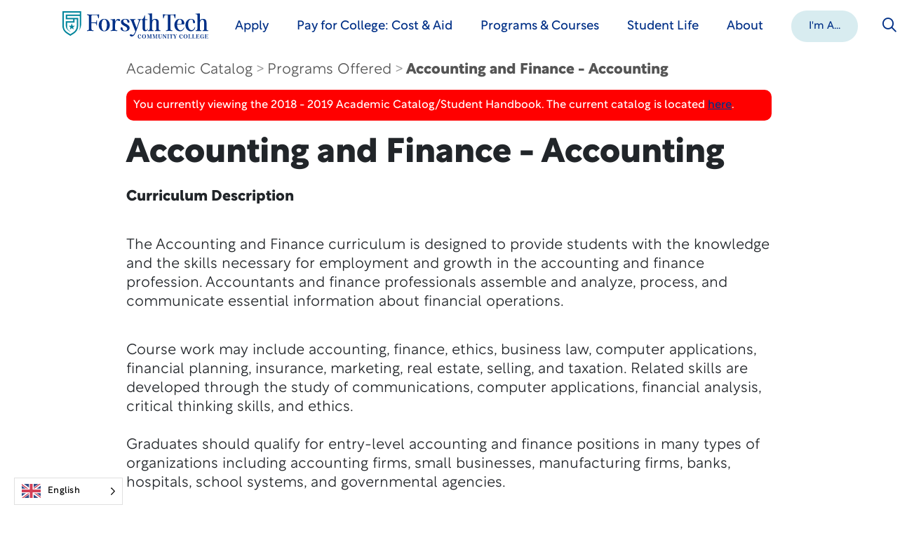

--- FILE ---
content_type: text/html; charset=UTF-8
request_url: https://catalog.forsythtech.edu/1819/program/Accounting-and-Finance-Accounting-Diploma
body_size: 21508
content:
<!DOCTYPE html>
<html lang="en-US">
<head>
  <!-- Google Tag Manager -->
  <script>!function(){"use strict";function l(e){for(var t=e,r=0,n=document.cookie.split(";");r<n.length;r++){var o=n[r].split("=");if(o[0].trim()===t)return o[1]}}function s(e){return localStorage.getItem(e)}function u(e){return window[e]}function A(e,t){e=document.querySelector(e);return t?null==e?void 0:e.getAttribute(t):null==e?void 0:e.textContent}var e=window,t=document,r="script",n="dataLayer",o="https://ss.forsythtech.edu",a="https://load.ss.forsythtech.edu",i="3drmciprrxpj",c="6gcrhii=aWQ9R1RNLVBXOUtYU0g%3D&page=3",g="stapeUserId",v="",E="",d=!1;try{var d=!!g&&(m=navigator.userAgent,!!(m=new RegExp("Version/([0-9._]+)(.*Mobile)?.*Safari.*").exec(m)))&&16.4<=parseFloat(m[1]),f="stapeUserId"===g,I=d&&!f?function(e,t,r){void 0===t&&(t="");var n={cookie:l,localStorage:s,jsVariable:u,cssSelector:A},t=Array.isArray(t)?t:[t];if(e&&n[e])for(var o=n[e],a=0,i=t;a<i.length;a++){var c=i[a],c=r?o(c,r):o(c);if(c)return c}else console.warn("invalid uid source",e)}(g,v,E):void 0;d=d&&(!!I||f)}catch(e){console.error(e)}var m=e,g=(m[n]=m[n]||[],m[n].push({"gtm.start":(new Date).getTime(),event:"gtm.js"}),t.getElementsByTagName(r)[0]),v=I?"&bi="+encodeURIComponent(I):"",E=t.createElement(r),f=(d&&(i=8<i.length?i.replace(/([a-z]{8}$)/,"kp$1"):"kp"+i),!d&&a?a:o);E.async=!0,E.src=f+"/"+i+".js?"+c+v,null!=(e=g.parentNode)&&e.insertBefore(E,g)}();</script>

  <!-- End Google Tag Manager -->
  <meta charset="UTF-8" />
  <meta http-equiv="X-UA-Compatible" content="IE=edge">
  <meta name="viewport" content="width=device-width, initial-scale=1, shrink-to-fit=no">
  
  <link rel="shortcut icon" href="https://www.forsythtech.edu/wp-content/themes/Forsyth/images/favicon.ico" type="image/x-icon" />
  <link rel="apple-touch-icon" href="https://www.forsythtech.edu/wp-content/themes/Forsyth/images/apple-touch-icon.png">
  <link rel="alternate" hreflang="x-default" href="https://www.forsythtech.edu/" />

  
	<style>img:is([sizes="auto" i], [sizes^="auto," i]) { contain-intrinsic-size: 3000px 1500px }</style>
	
	


<link rel='dns-prefetch' href='//forsythtech.shell.451.io' />
<link rel='dns-prefetch' href='//cdn.jsdelivr.net' />
<link rel='dns-prefetch' href='//kit.fontawesome.com' />
<script type="text/javascript">
/* <![CDATA[ */
window._wpemojiSettings = {"baseUrl":"https:\/\/s.w.org\/images\/core\/emoji\/16.0.1\/72x72\/","ext":".png","svgUrl":"https:\/\/s.w.org\/images\/core\/emoji\/16.0.1\/svg\/","svgExt":".svg","source":{"concatemoji":"https:\/\/www.forsythtech.edu\/wp-includes\/js\/wp-emoji-release.min.js?ver=bac164a1098dc4a9f884e0b2051d98ed"}};
/*! This file is auto-generated */
!function(s,n){var o,i,e;function c(e){try{var t={supportTests:e,timestamp:(new Date).valueOf()};sessionStorage.setItem(o,JSON.stringify(t))}catch(e){}}function p(e,t,n){e.clearRect(0,0,e.canvas.width,e.canvas.height),e.fillText(t,0,0);var t=new Uint32Array(e.getImageData(0,0,e.canvas.width,e.canvas.height).data),a=(e.clearRect(0,0,e.canvas.width,e.canvas.height),e.fillText(n,0,0),new Uint32Array(e.getImageData(0,0,e.canvas.width,e.canvas.height).data));return t.every(function(e,t){return e===a[t]})}function u(e,t){e.clearRect(0,0,e.canvas.width,e.canvas.height),e.fillText(t,0,0);for(var n=e.getImageData(16,16,1,1),a=0;a<n.data.length;a++)if(0!==n.data[a])return!1;return!0}function f(e,t,n,a){switch(t){case"flag":return n(e,"\ud83c\udff3\ufe0f\u200d\u26a7\ufe0f","\ud83c\udff3\ufe0f\u200b\u26a7\ufe0f")?!1:!n(e,"\ud83c\udde8\ud83c\uddf6","\ud83c\udde8\u200b\ud83c\uddf6")&&!n(e,"\ud83c\udff4\udb40\udc67\udb40\udc62\udb40\udc65\udb40\udc6e\udb40\udc67\udb40\udc7f","\ud83c\udff4\u200b\udb40\udc67\u200b\udb40\udc62\u200b\udb40\udc65\u200b\udb40\udc6e\u200b\udb40\udc67\u200b\udb40\udc7f");case"emoji":return!a(e,"\ud83e\udedf")}return!1}function g(e,t,n,a){var r="undefined"!=typeof WorkerGlobalScope&&self instanceof WorkerGlobalScope?new OffscreenCanvas(300,150):s.createElement("canvas"),o=r.getContext("2d",{willReadFrequently:!0}),i=(o.textBaseline="top",o.font="600 32px Arial",{});return e.forEach(function(e){i[e]=t(o,e,n,a)}),i}function t(e){var t=s.createElement("script");t.src=e,t.defer=!0,s.head.appendChild(t)}"undefined"!=typeof Promise&&(o="wpEmojiSettingsSupports",i=["flag","emoji"],n.supports={everything:!0,everythingExceptFlag:!0},e=new Promise(function(e){s.addEventListener("DOMContentLoaded",e,{once:!0})}),new Promise(function(t){var n=function(){try{var e=JSON.parse(sessionStorage.getItem(o));if("object"==typeof e&&"number"==typeof e.timestamp&&(new Date).valueOf()<e.timestamp+604800&&"object"==typeof e.supportTests)return e.supportTests}catch(e){}return null}();if(!n){if("undefined"!=typeof Worker&&"undefined"!=typeof OffscreenCanvas&&"undefined"!=typeof URL&&URL.createObjectURL&&"undefined"!=typeof Blob)try{var e="postMessage("+g.toString()+"("+[JSON.stringify(i),f.toString(),p.toString(),u.toString()].join(",")+"));",a=new Blob([e],{type:"text/javascript"}),r=new Worker(URL.createObjectURL(a),{name:"wpTestEmojiSupports"});return void(r.onmessage=function(e){c(n=e.data),r.terminate(),t(n)})}catch(e){}c(n=g(i,f,p,u))}t(n)}).then(function(e){for(var t in e)n.supports[t]=e[t],n.supports.everything=n.supports.everything&&n.supports[t],"flag"!==t&&(n.supports.everythingExceptFlag=n.supports.everythingExceptFlag&&n.supports[t]);n.supports.everythingExceptFlag=n.supports.everythingExceptFlag&&!n.supports.flag,n.DOMReady=!1,n.readyCallback=function(){n.DOMReady=!0}}).then(function(){return e}).then(function(){var e;n.supports.everything||(n.readyCallback(),(e=n.source||{}).concatemoji?t(e.concatemoji):e.wpemoji&&e.twemoji&&(t(e.twemoji),t(e.wpemoji)))}))}((window,document),window._wpemojiSettings);
/* ]]> */
</script>
<link rel='stylesheet' id='algori_image_video_slider-cgb-slick-css-css' href='https://www.forsythtech.edu/wp-content/plugins/algori-image-video-slider/dist/slick/slick.css' type='text/css' media='all' />
<link rel='stylesheet' id='algori_image_video_slider-cgb-slick-theme-css-css' href='https://www.forsythtech.edu/wp-content/plugins/algori-image-video-slider/dist/slick/slick-theme.css' type='text/css' media='all' />
<link rel='stylesheet' id='tribe-events-pro-mini-calendar-block-styles-css' href='https://www.forsythtech.edu/wp-content/plugins/events-calendar-pro/src/resources/css/tribe-events-pro-mini-calendar-block.min.css' type='text/css' media='all' />
<style id='wp-emoji-styles-inline-css' type='text/css'>

	img.wp-smiley, img.emoji {
		display: inline !important;
		border: none !important;
		box-shadow: none !important;
		height: 1em !important;
		width: 1em !important;
		margin: 0 0.07em !important;
		vertical-align: -0.1em !important;
		background: none !important;
		padding: 0 !important;
	}
</style>
<link rel='stylesheet' id='wp-block-library-css' href='https://www.forsythtech.edu/wp-includes/css/dist/block-library/style.min.css' type='text/css' media='all' />
<style id='classic-theme-styles-inline-css' type='text/css'>
/*! This file is auto-generated */
.wp-block-button__link{color:#fff;background-color:#32373c;border-radius:9999px;box-shadow:none;text-decoration:none;padding:calc(.667em + 2px) calc(1.333em + 2px);font-size:1.125em}.wp-block-file__button{background:#32373c;color:#fff;text-decoration:none}
</style>
<link rel='stylesheet' id='wp-components-css' href='https://www.forsythtech.edu/wp-includes/css/dist/components/style.min.css' type='text/css' media='all' />
<link rel='stylesheet' id='wp-preferences-css' href='https://www.forsythtech.edu/wp-includes/css/dist/preferences/style.min.css' type='text/css' media='all' />
<link rel='stylesheet' id='wp-block-editor-css' href='https://www.forsythtech.edu/wp-includes/css/dist/block-editor/style.min.css' type='text/css' media='all' />
<link rel='stylesheet' id='wp-reusable-blocks-css' href='https://www.forsythtech.edu/wp-includes/css/dist/reusable-blocks/style.min.css' type='text/css' media='all' />
<link rel='stylesheet' id='wp-patterns-css' href='https://www.forsythtech.edu/wp-includes/css/dist/patterns/style.min.css' type='text/css' media='all' />
<link rel='stylesheet' id='wp-editor-css' href='https://www.forsythtech.edu/wp-includes/css/dist/editor/style.min.css' type='text/css' media='all' />
<link rel='stylesheet' id='algori_image_video_slider-cgb-style-css-css' href='https://www.forsythtech.edu/wp-content/plugins/algori-image-video-slider/dist/blocks.style.build.css' type='text/css' media='all' />
<style id='global-styles-inline-css' type='text/css'>
:root{--wp--preset--aspect-ratio--square: 1;--wp--preset--aspect-ratio--4-3: 4/3;--wp--preset--aspect-ratio--3-4: 3/4;--wp--preset--aspect-ratio--3-2: 3/2;--wp--preset--aspect-ratio--2-3: 2/3;--wp--preset--aspect-ratio--16-9: 16/9;--wp--preset--aspect-ratio--9-16: 9/16;--wp--preset--color--black: #000000;--wp--preset--color--cyan-bluish-gray: #abb8c3;--wp--preset--color--white: #ffffff;--wp--preset--color--pale-pink: #f78da7;--wp--preset--color--vivid-red: #cf2e2e;--wp--preset--color--luminous-vivid-orange: #ff6900;--wp--preset--color--luminous-vivid-amber: #fcb900;--wp--preset--color--light-green-cyan: #7bdcb5;--wp--preset--color--vivid-green-cyan: #00d084;--wp--preset--color--pale-cyan-blue: #8ed1fc;--wp--preset--color--vivid-cyan-blue: #0693e3;--wp--preset--color--vivid-purple: #9b51e0;--wp--preset--gradient--vivid-cyan-blue-to-vivid-purple: linear-gradient(135deg,rgba(6,147,227,1) 0%,rgb(155,81,224) 100%);--wp--preset--gradient--light-green-cyan-to-vivid-green-cyan: linear-gradient(135deg,rgb(122,220,180) 0%,rgb(0,208,130) 100%);--wp--preset--gradient--luminous-vivid-amber-to-luminous-vivid-orange: linear-gradient(135deg,rgba(252,185,0,1) 0%,rgba(255,105,0,1) 100%);--wp--preset--gradient--luminous-vivid-orange-to-vivid-red: linear-gradient(135deg,rgba(255,105,0,1) 0%,rgb(207,46,46) 100%);--wp--preset--gradient--very-light-gray-to-cyan-bluish-gray: linear-gradient(135deg,rgb(238,238,238) 0%,rgb(169,184,195) 100%);--wp--preset--gradient--cool-to-warm-spectrum: linear-gradient(135deg,rgb(74,234,220) 0%,rgb(151,120,209) 20%,rgb(207,42,186) 40%,rgb(238,44,130) 60%,rgb(251,105,98) 80%,rgb(254,248,76) 100%);--wp--preset--gradient--blush-light-purple: linear-gradient(135deg,rgb(255,206,236) 0%,rgb(152,150,240) 100%);--wp--preset--gradient--blush-bordeaux: linear-gradient(135deg,rgb(254,205,165) 0%,rgb(254,45,45) 50%,rgb(107,0,62) 100%);--wp--preset--gradient--luminous-dusk: linear-gradient(135deg,rgb(255,203,112) 0%,rgb(199,81,192) 50%,rgb(65,88,208) 100%);--wp--preset--gradient--pale-ocean: linear-gradient(135deg,rgb(255,245,203) 0%,rgb(182,227,212) 50%,rgb(51,167,181) 100%);--wp--preset--gradient--electric-grass: linear-gradient(135deg,rgb(202,248,128) 0%,rgb(113,206,126) 100%);--wp--preset--gradient--midnight: linear-gradient(135deg,rgb(2,3,129) 0%,rgb(40,116,252) 100%);--wp--preset--font-size--small: 13px;--wp--preset--font-size--medium: 20px;--wp--preset--font-size--large: 36px;--wp--preset--font-size--x-large: 42px;--wp--preset--spacing--20: 0.44rem;--wp--preset--spacing--30: 0.67rem;--wp--preset--spacing--40: 1rem;--wp--preset--spacing--50: 1.5rem;--wp--preset--spacing--60: 2.25rem;--wp--preset--spacing--70: 3.38rem;--wp--preset--spacing--80: 5.06rem;--wp--preset--shadow--natural: 6px 6px 9px rgba(0, 0, 0, 0.2);--wp--preset--shadow--deep: 12px 12px 50px rgba(0, 0, 0, 0.4);--wp--preset--shadow--sharp: 6px 6px 0px rgba(0, 0, 0, 0.2);--wp--preset--shadow--outlined: 6px 6px 0px -3px rgba(255, 255, 255, 1), 6px 6px rgba(0, 0, 0, 1);--wp--preset--shadow--crisp: 6px 6px 0px rgba(0, 0, 0, 1);}:where(.is-layout-flex){gap: 0.5em;}:where(.is-layout-grid){gap: 0.5em;}body .is-layout-flex{display: flex;}.is-layout-flex{flex-wrap: wrap;align-items: center;}.is-layout-flex > :is(*, div){margin: 0;}body .is-layout-grid{display: grid;}.is-layout-grid > :is(*, div){margin: 0;}:where(.wp-block-columns.is-layout-flex){gap: 2em;}:where(.wp-block-columns.is-layout-grid){gap: 2em;}:where(.wp-block-post-template.is-layout-flex){gap: 1.25em;}:where(.wp-block-post-template.is-layout-grid){gap: 1.25em;}.has-black-color{color: var(--wp--preset--color--black) !important;}.has-cyan-bluish-gray-color{color: var(--wp--preset--color--cyan-bluish-gray) !important;}.has-white-color{color: var(--wp--preset--color--white) !important;}.has-pale-pink-color{color: var(--wp--preset--color--pale-pink) !important;}.has-vivid-red-color{color: var(--wp--preset--color--vivid-red) !important;}.has-luminous-vivid-orange-color{color: var(--wp--preset--color--luminous-vivid-orange) !important;}.has-luminous-vivid-amber-color{color: var(--wp--preset--color--luminous-vivid-amber) !important;}.has-light-green-cyan-color{color: var(--wp--preset--color--light-green-cyan) !important;}.has-vivid-green-cyan-color{color: var(--wp--preset--color--vivid-green-cyan) !important;}.has-pale-cyan-blue-color{color: var(--wp--preset--color--pale-cyan-blue) !important;}.has-vivid-cyan-blue-color{color: var(--wp--preset--color--vivid-cyan-blue) !important;}.has-vivid-purple-color{color: var(--wp--preset--color--vivid-purple) !important;}.has-black-background-color{background-color: var(--wp--preset--color--black) !important;}.has-cyan-bluish-gray-background-color{background-color: var(--wp--preset--color--cyan-bluish-gray) !important;}.has-white-background-color{background-color: var(--wp--preset--color--white) !important;}.has-pale-pink-background-color{background-color: var(--wp--preset--color--pale-pink) !important;}.has-vivid-red-background-color{background-color: var(--wp--preset--color--vivid-red) !important;}.has-luminous-vivid-orange-background-color{background-color: var(--wp--preset--color--luminous-vivid-orange) !important;}.has-luminous-vivid-amber-background-color{background-color: var(--wp--preset--color--luminous-vivid-amber) !important;}.has-light-green-cyan-background-color{background-color: var(--wp--preset--color--light-green-cyan) !important;}.has-vivid-green-cyan-background-color{background-color: var(--wp--preset--color--vivid-green-cyan) !important;}.has-pale-cyan-blue-background-color{background-color: var(--wp--preset--color--pale-cyan-blue) !important;}.has-vivid-cyan-blue-background-color{background-color: var(--wp--preset--color--vivid-cyan-blue) !important;}.has-vivid-purple-background-color{background-color: var(--wp--preset--color--vivid-purple) !important;}.has-black-border-color{border-color: var(--wp--preset--color--black) !important;}.has-cyan-bluish-gray-border-color{border-color: var(--wp--preset--color--cyan-bluish-gray) !important;}.has-white-border-color{border-color: var(--wp--preset--color--white) !important;}.has-pale-pink-border-color{border-color: var(--wp--preset--color--pale-pink) !important;}.has-vivid-red-border-color{border-color: var(--wp--preset--color--vivid-red) !important;}.has-luminous-vivid-orange-border-color{border-color: var(--wp--preset--color--luminous-vivid-orange) !important;}.has-luminous-vivid-amber-border-color{border-color: var(--wp--preset--color--luminous-vivid-amber) !important;}.has-light-green-cyan-border-color{border-color: var(--wp--preset--color--light-green-cyan) !important;}.has-vivid-green-cyan-border-color{border-color: var(--wp--preset--color--vivid-green-cyan) !important;}.has-pale-cyan-blue-border-color{border-color: var(--wp--preset--color--pale-cyan-blue) !important;}.has-vivid-cyan-blue-border-color{border-color: var(--wp--preset--color--vivid-cyan-blue) !important;}.has-vivid-purple-border-color{border-color: var(--wp--preset--color--vivid-purple) !important;}.has-vivid-cyan-blue-to-vivid-purple-gradient-background{background: var(--wp--preset--gradient--vivid-cyan-blue-to-vivid-purple) !important;}.has-light-green-cyan-to-vivid-green-cyan-gradient-background{background: var(--wp--preset--gradient--light-green-cyan-to-vivid-green-cyan) !important;}.has-luminous-vivid-amber-to-luminous-vivid-orange-gradient-background{background: var(--wp--preset--gradient--luminous-vivid-amber-to-luminous-vivid-orange) !important;}.has-luminous-vivid-orange-to-vivid-red-gradient-background{background: var(--wp--preset--gradient--luminous-vivid-orange-to-vivid-red) !important;}.has-very-light-gray-to-cyan-bluish-gray-gradient-background{background: var(--wp--preset--gradient--very-light-gray-to-cyan-bluish-gray) !important;}.has-cool-to-warm-spectrum-gradient-background{background: var(--wp--preset--gradient--cool-to-warm-spectrum) !important;}.has-blush-light-purple-gradient-background{background: var(--wp--preset--gradient--blush-light-purple) !important;}.has-blush-bordeaux-gradient-background{background: var(--wp--preset--gradient--blush-bordeaux) !important;}.has-luminous-dusk-gradient-background{background: var(--wp--preset--gradient--luminous-dusk) !important;}.has-pale-ocean-gradient-background{background: var(--wp--preset--gradient--pale-ocean) !important;}.has-electric-grass-gradient-background{background: var(--wp--preset--gradient--electric-grass) !important;}.has-midnight-gradient-background{background: var(--wp--preset--gradient--midnight) !important;}.has-small-font-size{font-size: var(--wp--preset--font-size--small) !important;}.has-medium-font-size{font-size: var(--wp--preset--font-size--medium) !important;}.has-large-font-size{font-size: var(--wp--preset--font-size--large) !important;}.has-x-large-font-size{font-size: var(--wp--preset--font-size--x-large) !important;}
:where(.wp-block-post-template.is-layout-flex){gap: 1.25em;}:where(.wp-block-post-template.is-layout-grid){gap: 1.25em;}
:where(.wp-block-columns.is-layout-flex){gap: 2em;}:where(.wp-block-columns.is-layout-grid){gap: 2em;}
:root :where(.wp-block-pullquote){font-size: 1.5em;line-height: 1.6;}
</style>
<link rel='stylesheet' id='weglot-css-css' href='https://www.forsythtech.edu/wp-content/plugins/weglot/dist/css/front-css.css' type='text/css' media='all' />
<style id='weglot-css-inline-css' type='text/css'>
.country-selector {
	right: auto !important;
	left: 20px !important;
}
</style>
<link rel='stylesheet' id='new-flag-css-css' href='https://www.forsythtech.edu/wp-content/plugins/weglot/app/styles/new-flags.css' type='text/css' media='all' />
<link rel='stylesheet' id='mainstyle-css' href='https://www.forsythtech.edu/wp-content/themes/Forsyth/stylesheets/styles.css' type='text/css' media='all' />
<link rel='stylesheet' id='aos-css' href='https://www.forsythtech.edu/wp-content/themes/Forsyth/stylesheets/aos.css' type='text/css' media='all' />
<link rel='stylesheet' id='slick-css' href='https://www.forsythtech.edu/wp-content/themes/Forsyth/stylesheets/slick.css' type='text/css' media='all' />
<link rel='stylesheet' id='slick-extra-css' href='https://www.forsythtech.edu/wp-content/themes/Forsyth/stylesheets/slick-theme.css' type='text/css' media='all' />
<link rel='stylesheet' id='selectpick_css-css' href='https://cdn.jsdelivr.net/npm/bootstrap-select@1.13.14/dist/css/bootstrap-select.min.css?ver=1' type='text/css' media='all' />
<script type="text/javascript" src="https://www.forsythtech.edu/wp-includes/js/jquery/jquery.min.js" id="jquery-core-js"></script>
<script type="text/javascript" src="https://www.forsythtech.edu/wp-content/plugins/algori-image-video-slider/dist/slick/slick.js" id="algori_image_video_slider-cgb-slick-js-js"></script>
<script type="text/javascript" id="algori_image_video_slider-cgb-slick-js-js-after">
/* <![CDATA[ */
jQuery( document ).ready(function($) { $(".wp-block-algori-image-video-slider-block-algori-image-video-slider").slick({ }); });
/* ]]> */
</script>
<script type="text/javascript" src="https://www.forsythtech.edu/wp-content/plugins/weglot/dist/front-js.js" id="wp-weglot-js-js"></script>

<link rel="alternate" href="https://www.forsythtech.edu/script-template/" hreflang="en"/>
<link rel="alternate" href="https://www.forsythtech.edu/es/script-template/" hreflang="es"/>
		<script>
			document.documentElement.className = document.documentElement.className.replace('no-js', 'js');
		</script>
				<style>
			.no-js img.lazyload {
				display: none;
			}

			figure.wp-block-image img.lazyloading {
				min-width: 150px;
			}

						.lazyload, .lazyloading {
				opacity: 0;
			}

			.lazyloaded {
				opacity: 1;
				transition: opacity 400ms;
				transition-delay: 0ms;
			}

					</style>
		
  

  <!-- Hotjar Tracking Code for https://www.forsythtech.edu -->
<script>
    (function(h,o,t,j,a,r){
        h.hj=h.hj||function(){(h.hj.q=h.hj.q||[]).push(arguments)};
        h._hjSettings={hjid:3703463,hjsv:6};
        a=o.getElementsByTagName('head')[0];
        r=o.createElement('script');r.async=1;
        r.src=t+h._hjSettings.hjid+j+h._hjSettings.hjsv;
        a.appendChild(r);
    })(window,document,'https://static.hotjar.com/c/hotjar-','.js?sv=');
</script>


  <!-- squiz search -->
  <link rel="stylesheet" type="text/css" href="https://search.forsythtech.edu/s/resources-global/css/funnelback.autocompletion-2.6.0.css" />
<link rel="stylesheet" type="text/css" href="/css/style.css"/></head>

<body class="wp-singular page-template-default page page-id-7850 wp-theme-Forsyth tribe-no-js">
<a href="#main-content" class="skip">Skip to Main Content</a>
<!-- Google Tag Manager (noscript) -->
<noscript><iframe src="https://load.ss.forsythtech.edu/ns.html?id=GTM-PW9KXSH" height="0" width="0" style="display:none;visibility:hidden"></iframe></noscript>
<header data-aos="fade-in">
    <!--<div class="fy-top-menu">
    <div class="container-md px-0">
      <nav class="fy-top-menu__navbar navbar navbar-expand-md text-right">
        <ul id="menu-main-menu" class="navbar-nav ml-auto"><li id="nav-menu-item-4718" class="nav-item main-menu-item  menu-item-even menu-item-depth-0 menu-item menu-item-type-post_type menu-item-object-page menu-item-has-children"><a href="https://www.forsythtech.edu/students/" class="nav-link menu-link main-menu-link">Students</a></li>
<li id="nav-menu-item-108" class="nav-item main-menu-item  menu-item-even menu-item-depth-0 menu-item menu-item-type-post_type menu-item-object-page menu-item-has-children"><a href="https://www.forsythtech.edu/business-community/" class="nav-link menu-link main-menu-link">Businesses</a></li>
<li id="nav-menu-item-104" class="nav-item main-menu-item  menu-item-even menu-item-depth-0 menu-item menu-item-type-post_type menu-item-object-page menu-item-has-children"><a href="https://www.forsythtech.edu/giving/" class="nav-link menu-link main-menu-link">Giving</a></li>
</ul>      </nav>
    </div>
  </div>-->
  <div class="fy-submenu">
  <div class="container-lg px-0">
    <nav class="fy-submenu__navbar navbar navbar-expand-lg relative">
      <a class="navbar-brand" href="/" aria-label="Home Page">
        <svg width="208" height="39" viewBox="0 0 208 39" xmlns="http://www.w3.org/2000/svg">
    <g fill="none" fill-rule="evenodd">
        <path d="M24.763 4.723H4.722v6.733h5.634v.003l4.958-.001v2.724H4.73v1.644h-.008V20.3c0 1.48.376 2.947 1.089 4.244a8.834 8.834 0 0 0 2.998 3.194l2.43 1.544v-.546l-1.351-.858a6.766 6.766 0 0 1-3.153-5.739v-5.971h10.568v-4.71l3.164-.001v9.462c0 3.742-1.886 7.174-5.044 9.18l-4.183 2.657-4.183-2.657a10.822 10.822 0 0 1-5.044-9.18V2.014h22.75v2.71zM0 0v.823h.002v20.154c.01 2.144.558 4.269 1.59 6.148a12.928 12.928 0 0 0 4.385 4.673l5.263 3.342 5.262-3.342a12.924 12.924 0 0 0 4.385-4.673 12.923 12.923 0 0 0 1.593-6.207V9.447H6.735v-2.71H24.76V22.08c0 1.107-.06 2.19-.377 3.407l-1.071 2.506a15.952 15.952 0 0 0 1.487-2.237c1.291-2.35 1.974-5.51 1.974-8.192L26.776 0H0z" fill="#00859B"/>
        <path fill="#00859B" d="m13.342 17.494 1.111 3.198 3.384.069-2.697 2.045.98 3.24-2.778-1.933-2.778 1.933.98-3.24-2.697-2.045 3.384-.069z"/>
        <path d="M41.352 24.758c0 1.044.169 1.616.54 1.987.403.404 1.312.404 2.356.572.471.068.37.876-.068.876-.942-.034-3.467-.101-4.915-.101-1.447 0-3.097.067-4.04.101-.437 0-.539-.808-.067-.876 1.043-.168 1.414-.1 2.02-.572.404-.337.538-.943.538-1.987V7.987c0-1.044-.134-1.65-.538-1.987-.539-.438-.977-.404-2.02-.572-.472-.068-.37-.876.067-.876.943.034 2.93.101 4.377.101h10.605c-.068 0 .842.067 1.212-.168.404-.27 1.01.067.943.707l-.404 4.647c-.034.404-.809.438-.91-.067-.168-.775-.774-2.997-1.01-3.401-.437-.741-.976-.809-1.279-.809h-6.33c-.942 0-1.077.741-1.077 1.448v9.026h4.175c3.131 0 2.626-.505 2.997-2.896.067-.472.875-.371.875.067-.034.943-.168 1.717-.202 3.165-.034 1.617.067 2.627.1 3.57 0 .438-.84.606-.874.068-.202-2.829-.54-2.897-2.896-2.897h-4.175v7.645zM59.634 11.658c-2.76 0-3.804 4.108-3.804 8.116 0 4.007 1.043 8.082 3.804 8.082 2.727 0 3.804-4.075 3.804-8.082 0-4.008-1.077-8.116-3.804-8.116m0 16.939c-4.747 0-7.912-4.007-7.912-8.857s3.165-8.857 7.912-8.857c4.713 0 7.912 4.008 7.912 8.857 0 4.85-3.199 8.857-7.912 8.857M75.087 14.958c.236-.976 1.077-2.323 2.256-3.132 1.414-.977 3.67-.875 4.377-.337 1.413 1.078.033 3.3-1.38 2.324-1.28-.875-2.459-1.078-3.401-.337-1.178.91-1.852 3.806-1.852 5.422v5.86c0 1.044.169 1.616.539 1.987.404.404 1.38.404 2.424.572.471.068.37.876-.067.876-.943-.034-3.468-.101-4.916-.101-1.448 0-3.131.067-4.074.1-.437 0-.538-.807-.067-.875 1.044-.168 1.683-.168 2.088-.572.37-.37.538-.943.538-1.987V14.352c0-1.246-.64-1.953-2.693-2.054-.539-.034-.472-.91.1-.876.876.067 3.67 0 4.512-.202.707-.168 1.616-.27 1.616.472v3.266zM83.369 15.497c-.034-2.256 1.75-4.479 5.993-4.614 3.905-.134 6.026 1.752 6.16 4.042.102 2.12-2.962 1.852-2.928.134.033-2.593-1.65-3.469-3.367-3.401-2.188.1-2.795 1.751-2.39 3.2.37 1.413 2.087 2.356 4.04 3.333 2.66 1.347 5.05 3.064 4.982 5.759-.067 2.02-1.75 4.445-6.16 4.647-4.377.202-6.768-2.054-6.835-3.94-.101-2.391 3.097-2.19 2.963-.236-.135 2.223 1.447 3.502 3.804 3.402 2.155-.101 3.198-2.223 2.66-3.638-.64-1.65-2.829-2.593-4.31-3.367-1.986-1.01-4.578-2.526-4.612-5.321M108.686 12.466c-.202-.168-.302-.337-1.178-.337-.404 0-.37-.875.068-.842 1.043.068.841.068 2.457.068 1.448 0 1.044-.068 1.987-.068.403 0 .37.808-.034.808s-.741.169-1.145.708c-.404.573-.774 1.717-1.212 3.03-1.481 4.176-4.073 12.764-6.43 16.84-1.111 1.952-2.189 2.861-3.704 3.232-.976.236-2.558-.135-3.097-.842-.808-1.01-.101-2.492 1.38-2.121.91.235 2.256 1.246 3.434.47.91-.639 1.953-2.727 2.761-4.68-1.11-2.795-4.881-12.73-4.881-12.73-.506-1.414-1.078-2.694-1.516-3.233-.303-.37-.64-.539-1.11-.572-.405-.034-.405-.91.033-.91.91.034 1.616.068 3.232.068 1.582 0 3.232-.034 4.175-.068.438 0 .471.842 0 .876-.472.034-1.01.034-1.448.303-.404.236-.673.91-.336 1.852 0 0 2.659 7.005 3.635 9.598 1.145-3.267 2.66-8.048 3.098-9.598.27-.942.067-1.65-.169-1.852M117.71 24.455c0 2.29 1.11 2.694 1.952 2.525.707-.134 1.38-1.212 1.548-1.683.135-.37.741-.135.64.27-.168.673-1.245 2.727-3.535 2.895-3.905.27-4.14-3.4-4.14-4.748v-10.54c0-.506-.034-.674-.472-.674h-.943c-.606 0-.236-1.045.236-1.045h.303c.471 0 1.616-.505 2.39-1.919.943-1.684 1.077-2.593 1.212-3.266.067-.54.808-.438.808.067v4.412c0 .437.135.706 1.044.706h2.289c.539 0 .236 1.045-.336 1.045l-2.088.033c-.707 0-.909.27-.909.708v11.214z" fill="#003087"/>
        <path d="M124.375 6.303c0-1.077-.303-1.953-2.357-2.054-.538-.034-.47-.91.102-.876.875.068 3.332 0 4.073-.201.707-.203 1.616-.27 1.616.47v9.498c.64-1.112 2.155-2.055 3.77-2.223 1.415-.135 3.132.034 4.243 1.044 1.01.875 1.481 2.223 1.481 4.277v8.554c0 1.044.135 1.65.539 1.987.37.336.707.403 1.75.572.472.067.371.876-.067.876-.942-.034-2.222-.102-3.67-.102-1.447 0-2.929.068-3.871.102-.438 0-.539-.809-.068-.876 1.044-.169 1.246-.236 1.583-.572.303-.303.37-.943.37-1.987v-8.554c0-1.01-.134-2.223-.64-3.031-.606-1.01-2.02-1.482-3.4-.741-1.414.775-2.02 3.536-2.02 5.86v6.466c0 1.044.034 1.616.37 1.987.337.37.539.403 1.583.572.471.067.37.876-.068.876-.942-.034-2.423-.102-3.871-.102s-2.727.068-3.67.102c-.438 0-.538-.809-.067-.876 1.043-.169 1.414-.236 1.75-.572.27-.27.54-.943.54-1.987V6.303zM154.035 24.758c0 1.044.169 1.616.539 1.987.404.404.976.404 2.02.572.471.068.37.876-.068.876-.942-.034-2.962-.101-4.41-.101-1.447 0-3.367.067-4.31.101-.437 0-.538-.808-.067-.876 1.044-.168 1.616-.168 2.02-.572.37-.37.54-.943.54-1.987l.033-18.522c0-.438-.135-.674-.606-.674h-2.996c-.607 0-1.112.27-1.28.809l-1.111 3.536a.378.378 0 0 1-.74 0c-.135-.607-.304-3.974-.405-4.85-.067-.64.337-.943.775-.774.437.168 1.212.337 1.75.337 0 0 5.286.067 6.532.067 1.245 0 6.531-.034 6.531-.034.539 0 1.313-.168 1.751-.337.437-.168.842.135.774.775-.067.606-.269 4.142-.337 4.748-.033.404-.707.438-.841-.033l-1.078-3.402c-.168-.606-.673-.842-1.279-.842h-3.13c-.54 0-.607.236-.607.674v18.522zM163.563 17.888h5.387c.673 0 1.043-.27 1.11-1.01.135-1.65-.37-5.254-2.794-5.22-2.087.033-3.4 2.728-3.703 6.23zm-.067.91s-.102 2.525.605 4.478c.775 2.155 2.39 3.974 4.478 3.94 2.39-.034 4.04-2.323 4.41-3.839.101-.404.775-.27.64.169-.235 1.11-1.582 5.051-6.026 5.051-4.78 0-7.98-4.041-8.013-8.756-.033-4.782 2.963-9.025 7.71-8.958 4.007.068 6.632 3.098 6.531 6.904 0 .505-.37 1.01-1.178 1.01h-9.157zM183.628 28.597c-5.285.236-8.383-4.344-8.315-8.756.067-5.455 3.67-9.126 8.113-8.958 2.829.101 5.488 1.617 5.556 4.715.033 2.121-2.93 2.155-2.829-.101.135-2.762-1.01-3.94-2.962-3.873-2.66.101-4.242 4.075-3.973 8.487.27 4.142 2.39 6.97 5.151 6.87 1.75-.068 3.804-1.987 4.074-3.974.067-.505.774-.438.774.067-.067 1.145-1.549 5.355-5.589 5.523M192.449 6.303c0-1.077-.303-1.953-2.356-2.054-.54-.034-.472-.91.1-.876.876.068 3.333 0 4.074-.201.707-.203 1.616-.27 1.616.47v9.498c.64-1.112 2.155-2.055 3.77-2.223 1.415-.135 3.132.034 4.243 1.044 1.01.875 1.481 2.223 1.481 4.277v8.554c0 1.044.135 1.65.539 1.987.37.336.707.403 1.75.572.472.067.37.876-.067.876-.943-.034-2.222-.102-3.67-.102-1.447 0-2.929.068-3.871.102-.438 0-.54-.809-.068-.876 1.044-.169 1.246-.236 1.583-.572.303-.303.37-.943.37-1.987v-8.554c0-1.01-.134-2.223-.64-3.031-.606-1.01-2.02-1.482-3.4-.741-1.414.775-2.02 3.536-2.02 5.86v6.466c0 1.044.034 1.616.37 1.987.337.37.539.403 1.583.572.471.067.37.876-.068.876-.942-.034-2.423-.102-3.871-.102s-2.727.068-3.67.102c-.438 0-.539-.809-.067-.876 1.043-.169 1.414-.236 1.75-.572.27-.27.539-.943.539-1.987V6.303zM110.292 38.989c-1.848.077-2.921-1.517-2.899-3.022.033-1.837 1.195-3.12 2.832-3.087 1.04.022 1.97.675 1.859 1.704-.055.565-1.018.553-.985-.122.033-.664-.243-1.383-.962-1.328-1.03.078-1.472 1.638-1.417 2.922.056 1.306.83 2.49 1.903 2.39.675-.066 1.229-.664 1.361-1.383.034-.166.3-.155.277.022-.044.398-.542 1.848-1.97 1.904M116.32 38.734c1.018 0 1.516-1.417 1.516-2.778 0-1.383-.498-2.81-1.516-2.81s-1.516 1.427-1.516 2.81c0 1.361.498 2.778 1.516 2.778m.011-5.843c1.715 0 2.855 1.384 2.855 3.065 0 1.66-1.14 3.032-2.855 3.032-1.737 0-2.876-1.371-2.876-3.032 0-1.681 1.14-3.065 2.876-3.065M122.47 33.29l1.36 4.116 1.384-4.05c.078-.21.155-.321.376-.321.52 0 1.394-.022 1.704-.033.144 0 .177.243.022.287-.122.034-.343.056-.465.188-.121.122-.177.31-.177.653v3.597c0 .343.045.542.177.653.122.1.387.144.576.188.155.033.121.288-.022.288-.31-.011-1.007-.034-1.483-.034-.476 0-.83.023-1.14.034-.143 0-.176-.265-.022-.288.266-.033.432-.066.576-.188.133-.11.177-.31.177-.653v-4.205l-1.77 5.069c-.056.165-.133.276-.3.276-.187 0-.276-.111-.33-.266l-1.75-5.09v4.238c0 .343.067.576.178.675.122.111.232.111.575.167.155.021.122.287-.022.287-.31-.011-.42-.033-.896-.033-.476 0-.609.022-.918.033-.144 0-.177-.266-.022-.287.342-.056.409-.034.575-.167.11-.088.177-.332.177-.675v-3.596c0-.344-.066-.565-.177-.676-.089-.088-.177-.11-.465-.165-.155-.034-.121-.3.023-.288.287.022 1.205.033 1.725.01.2-.01.31.122.354.255M130.6 33.29l1.361 4.116 1.383-4.05c.078-.21.155-.321.376-.321.52 0 1.394-.022 1.704-.033.144 0 .177.243.022.287-.121.034-.343.056-.464.188-.122.122-.177.31-.177.653v3.597c0 .343.044.542.177.653.121.1.387.144.575.188.155.033.122.288-.022.288-.31-.011-1.007-.034-1.483-.034-.475 0-.83.023-1.139.034-.144 0-.177-.265-.022-.288.265-.033.431-.066.575-.188.133-.11.177-.31.177-.653v-4.205l-1.77 5.069c-.055.165-.133.276-.299.276-.188 0-.276-.111-.332-.266l-1.748-5.09v4.238c0 .343.067.576.178.675.121.111.232.111.575.167.155.021.121.287-.022.287-.31-.011-.42-.033-.897-.033-.475 0-.608.022-.918.033-.144 0-.177-.266-.022-.287.343-.056.41-.034.575-.167.111-.088.177-.332.177-.675v-3.596c0-.344-.066-.565-.177-.676-.088-.088-.177-.11-.464-.165-.155-.034-.122-.3.022-.288.288.022 1.206.033 1.726.01.199-.01.31.122.354.255M141.264 37.163c-.022 1.295-.719 1.748-1.792 1.826-1.427.1-2.345-.454-2.345-1.793l-.011-3.055c0-.342-.045-.53-.177-.663-.122-.122-.244-.133-.42-.178-.156-.033-.122-.287.021-.287.31.01.642.033 1.118.033.476 0 1.095-.022 1.405-.033.144 0 .177.265.022.287-.343.056-.476.067-.63.189-.133.11-.178.31-.178.652l.011 3.044c0 1.15.498 1.417 1.129 1.417.63 0 1.416-.233 1.438-1.461l.055-3c0-.342-.055-.53-.177-.652-.132-.133-.287-.133-.63-.189-.155-.022-.122-.287.022-.287.31.01.498.033.973.033.476 0 .476-.022.786-.033.144 0 .177.276.022.287-.266.011-.354.09-.431.167-.122.121-.166.32-.166.674l-.045 3.022zM144.682 33.278l2.688 3.852v-2.977c0-.344-.055-.531-.177-.653-.133-.133-.342-.133-.686-.188-.154-.023-.121-.288.023-.288.31.01.553.033 1.028.033.476 0 .698-.022 1.007-.033.144 0 .177.265.023.288-.344.055-.554.055-.686.188-.122.122-.177.31-.177.653l.01 4.37c0 .167-.11.31-.265.333-.221.033-.376-.122-.465-.277l-3.031-4.426v3.574c0 .343.055.531.177.653.133.133.343.133.686.188.155.022.122.288-.022.288-.31-.011-.531-.033-1.007-.033-.476 0-.719.022-1.029.033-.143 0-.177-.266-.022-.288.343-.055.553-.055.686-.188.122-.122.177-.31.177-.653v-3.574c0-.344-.055-.531-.177-.653-.133-.133-.232-.133-.575-.188-.155-.023-.122-.3.022-.288.442.033 1.095.01 1.471.01.2 0 .255.134.321.244M150.19 34.142c0-.344-.055-.531-.176-.653-.122-.133-.233-.133-.576-.188-.155-.023-.121-.289.022-.289.31.012.841.034 1.317.034s.996-.022 1.305-.034c.144 0 .177.266.023.289-.343.055-.454.077-.576.188-.133.11-.177.31-.177.653v3.596c0 .343.056.531.177.653.122.133.233.133.576.188.154.022.121.288-.023.288-.31-.011-.83-.033-1.305-.033-.476 0-1.007.022-1.317.033-.143 0-.177-.266-.022-.288.343-.055.465-.077.576-.188.121-.122.177-.31.177-.653v-3.596zM155.08 33.057c.31 0 1.737-.011 1.737-.011.066 0 .232-.033.288-.055.11-.044.298-.011.276.155l-.1 1.206c-.01.121-.198.11-.232 0-.033-.122-.188-.664-.287-.852-.078-.144-.255-.166-.332-.166h-.531c-.177 0-.2.077-.2.221v4.172c0 .343.078.553.178.653.121.11.232.133.575.188.155.022.122.288-.022.288-.31-.011-.83-.034-1.306-.034-.475 0-1.007.023-1.316.034-.144 0-.177-.266-.022-.288.342-.055.431-.066.575-.188.122-.1.177-.31.177-.653v-4.172c0-.144-.044-.221-.188-.221h-.487c-.077 0-.254.022-.332.166-.1.188-.254.72-.288.84-.033.111-.22.122-.232 0l-.1-1.172c-.021-.166.166-.2.277-.155.055.022.222.044.288.044h1.604zM160.047 36.277l-1.516-2.467c-.133-.222-.232-.321-.31-.377-.133-.088-.199-.1-.354-.132-.122-.012-.11-.277 0-.277.232.01.896.022 1.294.022.399 0 .996-.022 1.217-.022.133 0 .133.288 0 .288a.976.976 0 0 0-.42.1c-.133.077-.22.265-.088.475l1.139 1.915 1.018-1.926c.066-.133.122-.398.044-.476-.088-.088-.243-.078-.376-.088-.122-.011-.122-.277.011-.288.232-.012.277.022.675.022.354 0 .465-.011.697-.022.1 0 .133.243.011.277-.088.021-.277.021-.41.132-.143.122-.232.288-.331.465l-1.15 2.191.01 1.638c0 .343.033.531.155.653.133.133.277.133.62.188.155.022.122.288-.022.288a43.6 43.6 0 0 0-1.416-.033c-.476 0-1.03.021-1.34.033-.143 0-.176-.266-.021-.288.342-.055.553-.055.686-.188.121-.122.177-.31.177-.653v-1.45zM169.449 38.989c-1.848.077-2.92-1.517-2.899-3.022.034-1.837 1.195-3.12 2.833-3.087 1.04.022 1.969.675 1.858 1.704-.055.565-1.018.553-.984-.122.033-.664-.244-1.383-.963-1.328-1.029.078-1.471 1.638-1.416 2.922.055 1.306.83 2.49 1.903 2.39.675-.066 1.228-.664 1.36-1.383.034-.166.3-.155.277.022-.044.398-.542 1.848-1.969 1.904M175.478 38.734c1.017 0 1.515-1.417 1.515-2.778 0-1.383-.498-2.81-1.515-2.81-1.018 0-1.516 1.427-1.516 2.81 0 1.361.498 2.778 1.516 2.778m.01-5.843c1.716 0 2.855 1.384 2.855 3.065 0 1.66-1.14 3.032-2.854 3.032-1.737 0-2.877-1.371-2.877-3.032 0-1.681 1.14-3.065 2.877-3.065M179.437 38.856c-.144 0-.154-.277-.022-.288.299-.033.443-.055.576-.188.121-.122.176-.31.176-.653v-3.574c0-.344-.055-.532-.176-.653-.133-.133-.233-.133-.576-.189-.155-.022-.122-.287.022-.287.31.01.753.033 1.228.033.476 0 1.085-.022 1.394-.033.144 0 .177.265.022.287-.342.056-.442.056-.575.189-.121.121-.177.31-.177.653v4.017c0 .199.022.365.354.365h.753c.52 0 1.416-.763 1.493-.952.033-.077.232-.022.221.056-.044.22-.332 1.327-.84 1.239-.465-.078-1.638-.056-2.003-.056a99.3 99.3 0 0 0-1.87.034M184.868 38.856c-.143 0-.154-.277-.022-.288.3-.033.443-.055.576-.188.121-.122.177-.31.177-.653v-3.574c0-.344-.056-.532-.177-.653-.133-.133-.233-.133-.576-.189-.155-.022-.121-.287.022-.287.31.01.753.033 1.229.033.475 0 1.084-.022 1.393-.033.144 0 .177.265.023.287-.343.056-.443.056-.576.189-.121.121-.177.31-.177.653v4.017c0 .199.023.365.354.365h.753c.52 0 1.416-.763 1.493-.952.033-.077.232-.022.221.056-.044.22-.331 1.327-.84 1.239-.465-.078-1.638-.056-2.003-.056a99.3 99.3 0 0 0-1.87.034M192.457 33.323c-.232 0-.265.188-.265.365v2.014h.995c.354 0 .52-.055.609-.166.1-.122.088-.31.121-.553.012-.111.255-.089.255.022-.011.232-.044.431-.055.797 0 .398.022.675.033.907 0 .11-.243.144-.254.01-.023-.309-.056-.497-.167-.597-.1-.1-.265-.121-.542-.121h-.995v2.213c0 .2.01.354.343.354h1.194c.52 0 1.417-.774 1.494-.963.033-.077.233-.022.222.056-.045.221-.333 1.328-.842 1.24-.464-.079-2.455-.056-2.82-.056-.476 0-1.173.01-1.483.022-.144 0-.177-.266-.022-.288.343-.055.409-.055.575-.188.11-.089.177-.31.177-.653v-3.596c0-.344-.044-.543-.177-.653-.122-.11-.232-.133-.575-.189-.155-.022-.122-.287.022-.287.31.01.996.033 1.471.033h2.512c.077-.011.32-.011.376-.033.132-.067.299-.011.276.155l-.1 1.184c-.01.121-.22.11-.253 0a7.674 7.674 0 0 0-.344-.863c-.077-.144-.254-.166-.331-.166h-1.45zM199.349 32.891c1.117.067 1.87.764 1.88 1.571.011.665-.95.642-.973.022-.011-.409-.144-1.283-.93-1.339-1.117-.077-1.67 1.273-1.659 2.8.011 1.538.653 2.822 1.56 2.756.609-.044 1.118-.565 1.118-1.372v-.532c0-.31-.133-.31-.3-.32h-.586c-.132 0-.121-.277.012-.277.608 0 1.637-.011 2.256-.033.111-.011.111.254-.022.266-.299.01-.299.01-.299.31v2.046c0 .122-.166.155-.22.034l-.366-.587c-.277.332-.93.753-1.682.753-1.648 0-2.787-1.295-2.765-3.033.022-1.803 1.294-3.165 2.976-3.065M205.012 33.323c-.232 0-.265.188-.265.365v2.014h.995c.354 0 .52-.055.609-.166.1-.122.088-.31.121-.553.012-.111.255-.089.255.022-.011.232-.044.431-.055.797 0 .398.022.675.033.907 0 .11-.243.144-.254.01-.023-.309-.056-.497-.167-.597-.1-.1-.265-.121-.542-.121h-.995v2.213c0 .2.01.354.343.354h1.194c.52 0 1.417-.774 1.494-.963.033-.077.233-.022.222.056-.045.221-.333 1.328-.842 1.24-.464-.079-2.455-.056-2.82-.056-.476 0-1.173.01-1.483.022-.144 0-.177-.266-.022-.288.343-.055.409-.055.575-.188.11-.089.177-.31.177-.653v-3.596c0-.344-.044-.543-.177-.653-.122-.11-.232-.133-.575-.189-.155-.022-.122-.287.022-.287.31.01.996.033 1.471.033h2.512c.077-.011.32-.011.376-.033.132-.067.299-.011.276.155l-.1 1.184c-.01.121-.22.11-.253 0a7.674 7.674 0 0 0-.344-.863c-.077-.144-.254-.166-.331-.166h-1.45z" fill="#003087"/>
    </g>
</svg>
      </a>
      <div class="fy-submenu__items collapse navbar-collapse" id="submenu-toggle">
	<ul class="navbar-nav ml-auto">
					<li class="nav-item">
				<a class="nav-link "  href="https://www.forsythtech.edu/students/apply/"  data-target="#menu-section-103" aria-haspopup="true" aria-expanded="false" >
					<span>Apply</span>
				</a>
								<a class="nav-link nav-link-arrow med-show" data-target="#mobmenu-section-103">
					<i class="fa-regular fa-arrow-right"></i>
				</a>
								<div class="fy-menu-section fy-box-shadow collapse" id="menu-section-103">
	<div class="container-md px-0">
		<div class="fy-menu-section__nav">
			<div class="fy-menu-section__title">
				<i class="fa-regular fa-arrow-left text-right"></i>
				<span>Apply</span>
			</div>

			<div class="fy-menu-section__col fy-menu-section__col1">
									<div class="fy-menu-section__item">
	<a class="fy-menu-section__link" href="https://www.forsythtech.edu/students/apply/why-forsyth-tech/"><span>Why Forsyth Tech?</span></a>
	<div class="fy-menu-section__description">Learn about the students, programs and resources that make us one of a kind!</div>
</div>
									<div class="fy-menu-section__item">
	<a class="fy-menu-section__link" href="https://www.forsythtech.edu/students/apply/steps-to-apply/"><span>Steps to Apply</span></a>
	<div class="fy-menu-section__description">Apply to our degree, diploma and certificate courses in a 3-step process.</div>
</div>
									<div class="fy-menu-section__item">
	<a class="fy-menu-section__link" href="https://www.forsythtech.edu/students/apply/admissions-faqs/"><span>Admissions FAQs</span></a>
	<div class="fy-menu-section__description">We have answers to all your top questions about applying to Forsyth Tech.</div>
</div>
							</div>

			<div class="fy-menu-section__col fy-menu-section__col2">
									<div class="fy-menu-section__item">
	<a class="fy-menu-section__link" href="https://www.forsythtech.edu/students/apply/transcripts/"><span>Transcripts/Records</span></a>
	<div class="fy-menu-section__description">Learn about high school transcript requirements for new applicants. Alumni can also request their Forsyth Tech transcripts.</div>
</div>
									<div class="fy-menu-section__item">
	<a class="fy-menu-section__link" href="https://www.forsythtech.edu/students/apply/apply-now/"><span>Apply Now</span></a>
	<div class="fy-menu-section__description">There are many ways to start your path. Find your starting point based on your goals.</div>
</div>
									<div class="fy-menu-section__item">
	<a class="fy-menu-section__link" href="https://www.forsythtech.edu/students/apply/visit-tour/"><span>Visit &amp; Tour</span></a>
	<div class="fy-menu-section__description">Plan a campus tour, access campus maps, directions and parking info.</div>
</div>
							</div>
					</div>
	</div>
</div>
			</li>
					<li class="nav-item">
				<a class="nav-link "  href="https://www.forsythtech.edu/students/how-to-pay-for-college/"  data-target="#menu-section-102" aria-haspopup="true" aria-expanded="false" >
					<span>Pay for College: Cost & Aid</span>
				</a>
								<a class="nav-link nav-link-arrow med-show" data-target="#mobmenu-section-102">
					<i class="fa-regular fa-arrow-right"></i>
				</a>
								<div class="fy-menu-section fy-box-shadow collapse" id="menu-section-102">
	<div class="container-md px-0">
		<div class="fy-menu-section__nav">
			<div class="fy-menu-section__title">
				<i class="fa-regular fa-arrow-left text-right"></i>
				<span>Pay for College: Cost & Aid</span>
			</div>

			<div class="fy-menu-section__col fy-menu-section__col1">
									<div class="fy-menu-section__item">
	<a class="fy-menu-section__link" href="https://www.forsythtech.edu/students/how-to-pay-for-college/important-dates/"><span>Important Dates</span></a>
	<div class="fy-menu-section__description">Find important deadlines for tuition, scholarships and financial aid.</div>
</div>
									<div class="fy-menu-section__item">
	<a class="fy-menu-section__link" href="https://www.forsythtech.edu/students/how-to-pay-for-college/financial-aid-101/"><span>Financial Aid 101</span></a>
	<div class="fy-menu-section__description">Not sure where to start? Let us guide you through every step of the financial aid process.</div>
</div>
									<div class="fy-menu-section__item">
	<a class="fy-menu-section__link" href="https://www.forsythtech.edu/students/how-to-pay-for-college/types-of-aid/"><span>Types of Aid</span></a>
	<div class="fy-menu-section__description">Read about your available aid options for scholarships, grants and student loans.</div>
</div>
							</div>

			<div class="fy-menu-section__col fy-menu-section__col2">
									<div class="fy-menu-section__item">
	<a class="fy-menu-section__link" href="https://www.forsythtech.edu/students/how-to-pay-for-college/financial-aid-faqs/"><span>Financial Aid FAQs</span></a>
	<div class="fy-menu-section__description">Get answers to your financial aid questions to assist you in your application process.</div>
</div>
									<div class="fy-menu-section__item">
	<a class="fy-menu-section__link" href="https://www.forsythtech.edu/students/how-to-pay-for-college/paying-for-tuition/"><span>Payment Methods and Plans</span></a>
	<div class="fy-menu-section__description">Find financial aid resources, tuition assistance and payment options to make college affordable.</div>
</div>
									<div class="fy-menu-section__item">
	<a class="fy-menu-section__link" href="https://www.forsythtech.edu/students/how-to-pay-for-college/satisfactory-academic-progress/"><span>Satisfactory Academic Progress</span></a>
	<div class="fy-menu-section__description">Understand the requirements for financial aid and maintaining academic progress.</div>
</div>
							</div>
					</div>
	</div>
</div>
			</li>
					<li class="nav-item">
				<a class="nav-link "  href="https://www.forsythtech.edu/programs-courses/"  data-target="#menu-section-3440" aria-haspopup="true" aria-expanded="false" >
					<span>Programs &#038; Courses</span>
				</a>
								<a class="nav-link nav-link-arrow med-show" data-target="#mobmenu-section-3440">
					<i class="fa-regular fa-arrow-right"></i>
				</a>
								<div class="fy-menu-section fy-box-shadow collapse" id="menu-section-3440">
	<div class="container-md px-0">
		<div class="fy-menu-section__nav">
			<div class="fy-menu-section__title">
				<i class="fa-regular fa-arrow-left text-right"></i>
				<span>Programs &#038; Courses</span>
			</div>

			<div class="fy-menu-section__col fy-menu-section__col1">
									<div class="fy-menu-section__item">
	<a class="fy-menu-section__link" href="https://www.forsythtech.edu/programs-courses/"><span>Program Finder</span></a>
	<div class="fy-menu-section__description">Filter and search available programs by subject, campus, format, completion time and more.</div>
</div>
									<div class="fy-menu-section__item">
	<a class="fy-menu-section__link" href="https://catalog.forsythtech.edu/"><span>Catalog</span></a>
	<div class="fy-menu-section__description">Find information on our course offerings, tuition fees, student life and other general insights.</div>
</div>
									<div class="fy-menu-section__item">
	<a class="fy-menu-section__link" href="https://www.forsythtech.edu/students/courses-programs/paths-to-4-year-degrees/"><span>Paths to Bachelor Degrees</span></a>
	<div class="fy-menu-section__description">Learn about pathways to your preferred four-year institution with a degree from Forsyth.</div>
</div>
									<div class="fy-menu-section__item">
	<a class="fy-menu-section__link" href="https://www.forsythtech.edu/students/courses-programs/career-college-promise-dual-enrollment-at-forsyth-tech/"><span>Dual Enrollment at Forsyth Tech</span></a>
	<div class="fy-menu-section__description">Earn college credit in high school and get a head start on your future</div>
</div>
							</div>

			<div class="fy-menu-section__col fy-menu-section__col2">
									<div class="fy-menu-section__item">
	<a class="fy-menu-section__link" href="https://www.forsythtech.edu/students/courses-programs/employability-services/"><span>Employability Services</span></a>
	<div class="fy-menu-section__description">Get help with resume writing, interview coaching and career counseling.</div>
</div>
									<div class="fy-menu-section__item">
	<a class="fy-menu-section__link" href="https://www.forsythtech.edu/students/courses-programs/apprenticeships/"><span>Apprenticeships</span></a>
	<div class="fy-menu-section__description">Learn about opportunities and requirements for participating in an apprenticeship while at Forsyth.</div>
</div>
									<div class="fy-menu-section__item">
	<a class="fy-menu-section__link" href="https://www.forsythtech.edu/students/courses-programs/work-based-learning-internships/"><span>Work-Based Learning Internship Program</span></a>
	<div class="fy-menu-section__description">Learn about the advantages of hands-on internships for students.</div>
</div>
									<div class="fy-menu-section__item">
	<a class="fy-menu-section__link" href="https://www.forsythtech.edu/students/courses-programs/personal-enrichment-courses/"><span>Personal Enrichment Courses</span></a>
	<div class="fy-menu-section__description">Discover new skills through personal enrichment opportunities.</div>
</div>
									<div class="fy-menu-section__item">
	<a class="fy-menu-section__link" href="https://www.forsythtech.edu/students/courses-programs/fast-track-courses/"><span>Fast-Track/ Continuing Education Courses</span></a>
	<div class="fy-menu-section__description">Get job-ready fast with career training programs that take as little as 12 weeks</div>
</div>
							</div>
					</div>
	</div>
</div>
			</li>
					<li class="nav-item">
				<a class="nav-link "  href="https://www.forsythtech.edu/students/student-life/"  data-target="#menu-section-100" aria-haspopup="true" aria-expanded="false" >
					<span>Student Life</span>
				</a>
								<a class="nav-link nav-link-arrow med-show" data-target="#mobmenu-section-100">
					<i class="fa-regular fa-arrow-right"></i>
				</a>
								<div class="fy-menu-section fy-box-shadow collapse" id="menu-section-100">
	<div class="container-md px-0">
		<div class="fy-menu-section__nav">
			<div class="fy-menu-section__title">
				<i class="fa-regular fa-arrow-left text-right"></i>
				<span>Student Life</span>
			</div>

			<div class="fy-menu-section__col fy-menu-section__col1">
									<div class="fy-menu-section__item">
	<a class="fy-menu-section__link" href="https://www.forsythtech.edu/students/student-life/academic-calendar/"><span>Academic Calendar</span></a>
	<div class="fy-menu-section__description">Stay informed on important dates, events and deadlines with the student academic calendar.</div>
</div>
									<div class="fy-menu-section__item">
	<a class="fy-menu-section__link" href="https://www.forsythtech.edu/students/student-life/campus-life/"><span>Campus Life</span></a>
	<div class="fy-menu-section__description">Find activities and experiences outside of classes to enhance your time here in college.</div>
</div>
									<div class="fy-menu-section__item">
	<a class="fy-menu-section__link" href="https://www.forsythtech.edu/students/student-life/student-resources/"><span>Student Resources</span></a>
	<div class="fy-menu-section__description">Here you can find all of the holistic resources we have to ensure that you're successful here.</div>
</div>
									<div class="fy-menu-section__item">
	<a class="fy-menu-section__link" href="https://www.forsythtech.edu/students/student-life/new-student-checklist/"><span>New Student Checklist</span></a>
	<div class="fy-menu-section__description">These are the key tasks all new students should complete to stay on track.</div>
</div>
									<div class="fy-menu-section__item">
	<a class="fy-menu-section__link" href="https://www.forsythtechtrailblazers.com/landing/index"><span>Athletics</span></a>
	<div class="fy-menu-section__description">Stay active and show your school spirit by exploring our athletics programs, teams, and fitness opportunities.</div>
</div>
							</div>

			<div class="fy-menu-section__col fy-menu-section__col2">
									<div class="fy-menu-section__item">
	<a class="fy-menu-section__link" href="https://www.forsythtech.edu/students/student-life/bookstore/"><span>Bookstore</span></a>
	<div class="fy-menu-section__description">Learn more about our bookstore and prepare for your classes.</div>
</div>
									<div class="fy-menu-section__item">
	<a class="fy-menu-section__link" href="https://blackboard.forsythtech.edu/"><span>Blackboard</span></a>
	<div class="fy-menu-section__description">Use Blackboard to contact your instructor, stay updated on assignments, submit your work and more. </div>
</div>
									<div class="fy-menu-section__item">
	<a class="fy-menu-section__link" href="https://techlink.forsythtech.edu/"><span>TechLink</span></a>
	<div class="fy-menu-section__description">Access school email, college news, events, class schedules and more.</div>
</div>
									<div class="fy-menu-section__item">
	<a class="fy-menu-section__link" href="https://www.forsythtech.edu/students/student-life/career-services/"><span>Career Services</span></a>
	<div class="fy-menu-section__description">Get support and resources to assist students and alumni in career development and job searches.</div>
</div>
									<div class="fy-menu-section__item">
	<a class="fy-menu-section__link" href="https://www.forsythtech.edu/library/"><span>Library</span></a>
	<div class="fy-menu-section__description">Explore our library for resources for both our campus and the broader community.</div>
</div>
							</div>
					</div>
	</div>
</div>
			</li>
					<li class="nav-item">
				<a class="nav-link "  href="https://www.forsythtech.edu/about-forsyth/"  data-target="#menu-section-112" aria-haspopup="true" aria-expanded="false" >
					<span>About</span>
				</a>
								<a class="nav-link nav-link-arrow med-show" data-target="#mobmenu-section-112">
					<i class="fa-regular fa-arrow-right"></i>
				</a>
								<div class="fy-menu-section fy-box-shadow collapse" id="menu-section-112">
	<div class="container-md px-0">
		<div class="fy-menu-section__nav">
			<div class="fy-menu-section__title">
				<i class="fa-regular fa-arrow-left text-right"></i>
				<span>About</span>
			</div>

			<div class="fy-menu-section__col fy-menu-section__col1">
									<div class="fy-menu-section__item">
	<a class="fy-menu-section__link" href="https://www.forsythtech.edu/about-forsyth/who-are-we/"><span>Who We Are</span></a>
	<div class="fy-menu-section__description">Discover the amazing people that make Forsyth Tech a place of promise!</div>
</div>
									<div class="fy-menu-section__item">
	<a class="fy-menu-section__link" href="https://www.forsythtech.edu/about-forsyth/who-are-we/faculty-and-staff-directory/"><span>Faculty and Staff Directory</span></a>
	<div class="fy-menu-section__description">Find contact information and profiles of our dedicated faculty and staff who support student success.</div>
</div>
									<div class="fy-menu-section__item">
	<a class="fy-menu-section__link" href="https://www.forsythtech.edu/about-forsyth/who-are-we/accreditation/"><span>Accreditation</span></a>
	<div class="fy-menu-section__description">Here, you can find information on Forsyth accreditation and what that means for you.</div>
</div>
									<div class="fy-menu-section__item">
	<a class="fy-menu-section__link" href="https://www.forsythtech.edu/about-forsyth/who-are-we/board-of-trustees/"><span>Board of Trustees</span></a>
	<div class="fy-menu-section__description">Learn about the dedicated individuals who guide and support Forsyth Techâs mission and strategic direction.</div>
</div>
							</div>

			<div class="fy-menu-section__col fy-menu-section__col2">
									<div class="fy-menu-section__item">
	<a class="fy-menu-section__link" href="https://www.forsythtech.edu/about-forsyth/who-are-we/faqs-about-forsyth-tech/"><span>FAQs About Forsyth Tech</span></a>
	<div class="fy-menu-section__description">We have answers to questions on the application process, academic requirements and types of aid.</div>
</div>
									<div class="fy-menu-section__item">
	<a class="fy-menu-section__link" href="https://www.forsythtech.edu/about-forsyth/who-are-we/leadership/"><span>Leadership</span></a>
	<div class="fy-menu-section__description">Meet the leadership team dedicated to fostering student success and driving institutional excellence.</div>
</div>
									<div class="fy-menu-section__item">
	<a class="fy-menu-section__link" href="https://www.forsythtech.edu/about-forsyth/who-are-we/strategic-innovation-effectiveness/"><span>Strategic Innovation and Planning</span></a>
	<div class="fy-menu-section__description">Discover how our strategic initiatives and innovative practices drive continuous improvement and institutional effectiveness.</div>
</div>
									<div class="fy-menu-section__item">
	<a class="fy-menu-section__link" href="https://www.forsythtech.edu/about-forsyth/contact-details/"><span>Contact</span></a>
	<div class="fy-menu-section__description">Have questions? Get in touch with the right department or team to find the support and information you need.</div>
</div>
									<div class="fy-menu-section__item">
	<a class="fy-menu-section__link" href="https://www.forsythtech.edu/giving/"><span>Giving</span></a>
	<div class="fy-menu-section__description">Support Forsyth Techâs mission by contributing to scholarships, programs, and initiatives that empower students and transform communities.</div>
</div>
							</div>
					</div>
	</div>
</div>
			</li>
					<li class="nav-item">
				<a class="nav-link btn-menu "  href="#"   aria-haspopup="true" aria-expanded="false" role="button" data-toggle="modal" data-target="#exampleModalCenter">
					<span>I'm A...</span>
				</a>
											</li>
			</ul>
	<div class="fy-menu-section fy-box-shadow collapse" id="mobmenu-section-103">
	<div class="container-md px-0">
		<div class="fy-menu-section__nav">
			<div class="fy-menu-section__title">
				<i class="fa-regular fa-arrow-left text-right"></i>
				<span>Apply</span>
			</div>

			<div class="fy-menu-section__col fy-menu-section__col1">
									<div class="fy-menu-section__item">
	<a class="fy-menu-section__link" href="https://www.forsythtech.edu/students/apply/why-forsyth-tech/"><span>Why Forsyth Tech?</span></a>
	<div class="fy-menu-section__description">Learn about the students, programs and resources that make us one of a kind!</div>
</div>
									<div class="fy-menu-section__item">
	<a class="fy-menu-section__link" href="https://www.forsythtech.edu/students/apply/steps-to-apply/"><span>Steps to Apply</span></a>
	<div class="fy-menu-section__description">Apply to our degree, diploma and certificate courses in a 3-step process.</div>
</div>
									<div class="fy-menu-section__item">
	<a class="fy-menu-section__link" href="https://www.forsythtech.edu/students/apply/admissions-faqs/"><span>Admissions FAQs</span></a>
	<div class="fy-menu-section__description">We have answers to all your top questions about applying to Forsyth Tech.</div>
</div>
							</div>

			<div class="fy-menu-section__col fy-menu-section__col2">
									<div class="fy-menu-section__item">
	<a class="fy-menu-section__link" href="https://www.forsythtech.edu/students/apply/transcripts/"><span>Transcripts/Records</span></a>
	<div class="fy-menu-section__description">Learn about high school transcript requirements for new applicants. Alumni can also request their Forsyth Tech transcripts.</div>
</div>
									<div class="fy-menu-section__item">
	<a class="fy-menu-section__link" href="https://www.forsythtech.edu/students/apply/apply-now/"><span>Apply Now</span></a>
	<div class="fy-menu-section__description">There are many ways to start your path. Find your starting point based on your goals.</div>
</div>
									<div class="fy-menu-section__item">
	<a class="fy-menu-section__link" href="https://www.forsythtech.edu/students/apply/visit-tour/"><span>Visit &amp; Tour</span></a>
	<div class="fy-menu-section__description">Plan a campus tour, access campus maps, directions and parking info.</div>
</div>
							</div>
					</div>
	</div>
</div>
<div class="fy-menu-section fy-box-shadow collapse" id="mobmenu-section-102">
	<div class="container-md px-0">
		<div class="fy-menu-section__nav">
			<div class="fy-menu-section__title">
				<i class="fa-regular fa-arrow-left text-right"></i>
				<span>Pay for College: Cost & Aid</span>
			</div>

			<div class="fy-menu-section__col fy-menu-section__col1">
									<div class="fy-menu-section__item">
	<a class="fy-menu-section__link" href="https://www.forsythtech.edu/students/how-to-pay-for-college/important-dates/"><span>Important Dates</span></a>
	<div class="fy-menu-section__description">Find important deadlines for tuition, scholarships and financial aid.</div>
</div>
									<div class="fy-menu-section__item">
	<a class="fy-menu-section__link" href="https://www.forsythtech.edu/students/how-to-pay-for-college/financial-aid-101/"><span>Financial Aid 101</span></a>
	<div class="fy-menu-section__description">Not sure where to start? Let us guide you through every step of the financial aid process.</div>
</div>
									<div class="fy-menu-section__item">
	<a class="fy-menu-section__link" href="https://www.forsythtech.edu/students/how-to-pay-for-college/types-of-aid/"><span>Types of Aid</span></a>
	<div class="fy-menu-section__description">Read about your available aid options for scholarships, grants and student loans.</div>
</div>
							</div>

			<div class="fy-menu-section__col fy-menu-section__col2">
									<div class="fy-menu-section__item">
	<a class="fy-menu-section__link" href="https://www.forsythtech.edu/students/how-to-pay-for-college/financial-aid-faqs/"><span>Financial Aid FAQs</span></a>
	<div class="fy-menu-section__description">Get answers to your financial aid questions to assist you in your application process.</div>
</div>
									<div class="fy-menu-section__item">
	<a class="fy-menu-section__link" href="https://www.forsythtech.edu/students/how-to-pay-for-college/paying-for-tuition/"><span>Payment Methods and Plans</span></a>
	<div class="fy-menu-section__description">Find financial aid resources, tuition assistance and payment options to make college affordable.</div>
</div>
									<div class="fy-menu-section__item">
	<a class="fy-menu-section__link" href="https://www.forsythtech.edu/students/how-to-pay-for-college/satisfactory-academic-progress/"><span>Satisfactory Academic Progress</span></a>
	<div class="fy-menu-section__description">Understand the requirements for financial aid and maintaining academic progress.</div>
</div>
							</div>
					</div>
	</div>
</div>
<div class="fy-menu-section fy-box-shadow collapse" id="mobmenu-section-3440">
	<div class="container-md px-0">
		<div class="fy-menu-section__nav">
			<div class="fy-menu-section__title">
				<i class="fa-regular fa-arrow-left text-right"></i>
				<span>Programs &#038; Courses</span>
			</div>

			<div class="fy-menu-section__col fy-menu-section__col1">
									<div class="fy-menu-section__item">
	<a class="fy-menu-section__link" href="https://www.forsythtech.edu/programs-courses/"><span>Program Finder</span></a>
	<div class="fy-menu-section__description">Filter and search available programs by subject, campus, format, completion time and more.</div>
</div>
									<div class="fy-menu-section__item">
	<a class="fy-menu-section__link" href="https://catalog.forsythtech.edu/"><span>Catalog</span></a>
	<div class="fy-menu-section__description">Find information on our course offerings, tuition fees, student life and other general insights.</div>
</div>
									<div class="fy-menu-section__item">
	<a class="fy-menu-section__link" href="https://www.forsythtech.edu/students/courses-programs/paths-to-4-year-degrees/"><span>Paths to Bachelor Degrees</span></a>
	<div class="fy-menu-section__description">Learn about pathways to your preferred four-year institution with a degree from Forsyth.</div>
</div>
									<div class="fy-menu-section__item">
	<a class="fy-menu-section__link" href="https://www.forsythtech.edu/students/courses-programs/career-college-promise-dual-enrollment-at-forsyth-tech/"><span>Dual Enrollment at Forsyth Tech</span></a>
	<div class="fy-menu-section__description">Earn college credit in high school and get a head start on your future</div>
</div>
							</div>

			<div class="fy-menu-section__col fy-menu-section__col2">
									<div class="fy-menu-section__item">
	<a class="fy-menu-section__link" href="https://www.forsythtech.edu/students/courses-programs/employability-services/"><span>Employability Services</span></a>
	<div class="fy-menu-section__description">Get help with resume writing, interview coaching and career counseling.</div>
</div>
									<div class="fy-menu-section__item">
	<a class="fy-menu-section__link" href="https://www.forsythtech.edu/students/courses-programs/apprenticeships/"><span>Apprenticeships</span></a>
	<div class="fy-menu-section__description">Learn about opportunities and requirements for participating in an apprenticeship while at Forsyth.</div>
</div>
									<div class="fy-menu-section__item">
	<a class="fy-menu-section__link" href="https://www.forsythtech.edu/students/courses-programs/work-based-learning-internships/"><span>Work-Based Learning Internship Program</span></a>
	<div class="fy-menu-section__description">Learn about the advantages of hands-on internships for students.</div>
</div>
									<div class="fy-menu-section__item">
	<a class="fy-menu-section__link" href="https://www.forsythtech.edu/students/courses-programs/personal-enrichment-courses/"><span>Personal Enrichment Courses</span></a>
	<div class="fy-menu-section__description">Discover new skills through personal enrichment opportunities.</div>
</div>
									<div class="fy-menu-section__item">
	<a class="fy-menu-section__link" href="https://www.forsythtech.edu/students/courses-programs/fast-track-courses/"><span>Fast-Track/ Continuing Education Courses</span></a>
	<div class="fy-menu-section__description">Get job-ready fast with career training programs that take as little as 12 weeks</div>
</div>
							</div>
					</div>
	</div>
</div>
<div class="fy-menu-section fy-box-shadow collapse" id="mobmenu-section-100">
	<div class="container-md px-0">
		<div class="fy-menu-section__nav">
			<div class="fy-menu-section__title">
				<i class="fa-regular fa-arrow-left text-right"></i>
				<span>Student Life</span>
			</div>

			<div class="fy-menu-section__col fy-menu-section__col1">
									<div class="fy-menu-section__item">
	<a class="fy-menu-section__link" href="https://www.forsythtech.edu/students/student-life/academic-calendar/"><span>Academic Calendar</span></a>
	<div class="fy-menu-section__description">Stay informed on important dates, events and deadlines with the student academic calendar.</div>
</div>
									<div class="fy-menu-section__item">
	<a class="fy-menu-section__link" href="https://www.forsythtech.edu/students/student-life/campus-life/"><span>Campus Life</span></a>
	<div class="fy-menu-section__description">Find activities and experiences outside of classes to enhance your time here in college.</div>
</div>
									<div class="fy-menu-section__item">
	<a class="fy-menu-section__link" href="https://www.forsythtech.edu/students/student-life/student-resources/"><span>Student Resources</span></a>
	<div class="fy-menu-section__description">Here you can find all of the holistic resources we have to ensure that you're successful here.</div>
</div>
									<div class="fy-menu-section__item">
	<a class="fy-menu-section__link" href="https://www.forsythtech.edu/students/student-life/new-student-checklist/"><span>New Student Checklist</span></a>
	<div class="fy-menu-section__description">These are the key tasks all new students should complete to stay on track.</div>
</div>
									<div class="fy-menu-section__item">
	<a class="fy-menu-section__link" href="https://www.forsythtechtrailblazers.com/landing/index"><span>Athletics</span></a>
	<div class="fy-menu-section__description">Stay active and show your school spirit by exploring our athletics programs, teams, and fitness opportunities.</div>
</div>
							</div>

			<div class="fy-menu-section__col fy-menu-section__col2">
									<div class="fy-menu-section__item">
	<a class="fy-menu-section__link" href="https://www.forsythtech.edu/students/student-life/bookstore/"><span>Bookstore</span></a>
	<div class="fy-menu-section__description">Learn more about our bookstore and prepare for your classes.</div>
</div>
									<div class="fy-menu-section__item">
	<a class="fy-menu-section__link" href="https://blackboard.forsythtech.edu/"><span>Blackboard</span></a>
	<div class="fy-menu-section__description">Use Blackboard to contact your instructor, stay updated on assignments, submit your work and more. </div>
</div>
									<div class="fy-menu-section__item">
	<a class="fy-menu-section__link" href="https://techlink.forsythtech.edu/"><span>TechLink</span></a>
	<div class="fy-menu-section__description">Access school email, college news, events, class schedules and more.</div>
</div>
									<div class="fy-menu-section__item">
	<a class="fy-menu-section__link" href="https://www.forsythtech.edu/students/student-life/career-services/"><span>Career Services</span></a>
	<div class="fy-menu-section__description">Get support and resources to assist students and alumni in career development and job searches.</div>
</div>
									<div class="fy-menu-section__item">
	<a class="fy-menu-section__link" href="https://www.forsythtech.edu/library/"><span>Library</span></a>
	<div class="fy-menu-section__description">Explore our library for resources for both our campus and the broader community.</div>
</div>
							</div>
					</div>
	</div>
</div>
<div class="fy-menu-section fy-box-shadow collapse" id="mobmenu-section-112">
	<div class="container-md px-0">
		<div class="fy-menu-section__nav">
			<div class="fy-menu-section__title">
				<i class="fa-regular fa-arrow-left text-right"></i>
				<span>About</span>
			</div>

			<div class="fy-menu-section__col fy-menu-section__col1">
									<div class="fy-menu-section__item">
	<a class="fy-menu-section__link" href="https://www.forsythtech.edu/about-forsyth/who-are-we/"><span>Who We Are</span></a>
	<div class="fy-menu-section__description">Discover the amazing people that make Forsyth Tech a place of promise!</div>
</div>
									<div class="fy-menu-section__item">
	<a class="fy-menu-section__link" href="https://www.forsythtech.edu/about-forsyth/who-are-we/faculty-and-staff-directory/"><span>Faculty and Staff Directory</span></a>
	<div class="fy-menu-section__description">Find contact information and profiles of our dedicated faculty and staff who support student success.</div>
</div>
									<div class="fy-menu-section__item">
	<a class="fy-menu-section__link" href="https://www.forsythtech.edu/about-forsyth/who-are-we/accreditation/"><span>Accreditation</span></a>
	<div class="fy-menu-section__description">Here, you can find information on Forsyth accreditation and what that means for you.</div>
</div>
									<div class="fy-menu-section__item">
	<a class="fy-menu-section__link" href="https://www.forsythtech.edu/about-forsyth/who-are-we/board-of-trustees/"><span>Board of Trustees</span></a>
	<div class="fy-menu-section__description">Learn about the dedicated individuals who guide and support Forsyth Techâs mission and strategic direction.</div>
</div>
							</div>

			<div class="fy-menu-section__col fy-menu-section__col2">
									<div class="fy-menu-section__item">
	<a class="fy-menu-section__link" href="https://www.forsythtech.edu/about-forsyth/who-are-we/faqs-about-forsyth-tech/"><span>FAQs About Forsyth Tech</span></a>
	<div class="fy-menu-section__description">We have answers to questions on the application process, academic requirements and types of aid.</div>
</div>
									<div class="fy-menu-section__item">
	<a class="fy-menu-section__link" href="https://www.forsythtech.edu/about-forsyth/who-are-we/leadership/"><span>Leadership</span></a>
	<div class="fy-menu-section__description">Meet the leadership team dedicated to fostering student success and driving institutional excellence.</div>
</div>
									<div class="fy-menu-section__item">
	<a class="fy-menu-section__link" href="https://www.forsythtech.edu/about-forsyth/who-are-we/strategic-innovation-effectiveness/"><span>Strategic Innovation and Planning</span></a>
	<div class="fy-menu-section__description">Discover how our strategic initiatives and innovative practices drive continuous improvement and institutional effectiveness.</div>
</div>
									<div class="fy-menu-section__item">
	<a class="fy-menu-section__link" href="https://www.forsythtech.edu/about-forsyth/contact-details/"><span>Contact</span></a>
	<div class="fy-menu-section__description">Have questions? Get in touch with the right department or team to find the support and information you need.</div>
</div>
									<div class="fy-menu-section__item">
	<a class="fy-menu-section__link" href="https://www.forsythtech.edu/giving/"><span>Giving</span></a>
	<div class="fy-menu-section__description">Support Forsyth Techâs mission by contributing to scholarships, programs, and initiatives that empower students and transform communities.</div>
</div>
							</div>
					</div>
	</div>
</div>
</div>
      <div class="navbar-nav ml-auto">
        <button
            class="fy-submenu__search-button navbar-toggle collapsed"
            type="button"
            data-toggle="collapse"
            data-target="#search-toggle"
            aria-controls="search-toggle"
            aria-expanded="false"
            aria-label="Toggle search"
            id="btnsb"
        >
          <i class="fy-submenu__search-icon fa-regular fa-xmark"></i>
        </button>
      </div>
      <div class="navbar-nav">
        <button
            class="fy-submenu__menu-button navbar-toggle d-lg-none"
            type="button"
            data-toggle="collapse"
            data-target="#submenu-toggle"
            aria-controls="submenu-toggle"
            aria-expanded="false"
            aria-label="Toggle navigation"
        >
          <i class="fy-submenu__menu-icon fa fa-regular fa-bars-staggered"></i>
        </button>
      </div>
    </nav>
  </div>
  <div class="fy-submenu__search collapse" id="search-toggle">
    <form role="search" method="get" class="search-form" action="https://www.forsythtech.edu/">
    <div class="fy-search-box input-group">
      <div class="fy-search-box__prepend input-group-text">
        <i class="fy-search-box__icon input-group-prepend fa-regular fa-magnifying-glass align-middle"></i>
      </div>
      <input type="search" id="searchbox" name="s" class="fy-search-box__input form-control" placeholder="What are you looking for?"/>
    </div>
    </form>
  <form role="search" method="get" class="search-form" action="https://www.forsythtech.edu/">
      <div class="fy-search-box input-group">
        <div class="fy-search-box__prepend input-group-text">
          <i class="fy-search-box__icon input-group-prepend fa-brands fa-searchengin align-middle" aria-hidden="true"></i>
        </div>
        <span class="twitter-typeahead" style="position: relative;display: inline-block;">
          <a href="#" role="button" onclick="Shell451.BoltDiscovery.open(); return false;" style="top: 0; border: 0; box-shadow: none; padding: 22px; border-radius: 0; font-size: 18px; line-height: 26px; font-weight: 300; letter-spacing: normal; height: 70px; min-height: auto; max-height: initial; background-color: transparent; color: var(--c-primary); position: absolute;">
            Ask our AI Assistant!
          </a>
        </span>
      </div>
    </form>
  </div>
</div>

  <div class="fy-modal modal fade" id="exampleModalCenter" tabindex="-1" role="dialog"
	 aria-labelledby="exampleModalCenter" aria-hidden="true">
	<div class="fy-modal__dialog modal-dialog modal-dialog-centered" role="document">
		<div class="fy-modal__content modal-content">
			<div class="fy-modal__header modal-header">
				<h3 class="fy-h3">Information For:</h3>
				<button type="button" class="close" data-dismiss="modal" aria-label="Close">
					<span aria-hidden="true"><i class="fa-regular fa-xmark"></i></span>
				</button>
			</div>
			<div class="fy-modal__body modal-body">
											    	<a  href="https://www.forsythtech.edu/highschoolers/" class="fy-icon-link fy-icon-link--sm" target="_self">High Schoolers <i class="fa-regular fa-arrow-right-long fy-icon-link__icon-right"></i></a>
							    							    	<a  href="https://www.forsythtech.edu/non-traditional-students/" class="fy-icon-link fy-icon-link--sm" target="_self">Adult Learners <i class="fa-regular fa-arrow-right-long fy-icon-link__icon-right"></i></a>
							    							    	<a  href="https://www.forsythtech.edu/career-changers/" class="fy-icon-link fy-icon-link--sm" target="_self">Career Changers <i class="fa-regular fa-arrow-right-long fy-icon-link__icon-right"></i></a>
							    							    	<a  href="https://www.forsythtech.edu/military-members/" class="fy-icon-link fy-icon-link--sm" target="_self">Military Members <i class="fa-regular fa-arrow-right-long fy-icon-link__icon-right"></i></a>
							    							    	<a  href="https://www.forsythtech.edu/international-students/" class="fy-icon-link fy-icon-link--sm" target="_self">International Students <i class="fa-regular fa-arrow-right-long fy-icon-link__icon-right"></i></a>
							    							    	<a  href="https://www.forsythtech.edu/current-students/" class="fy-icon-link fy-icon-link--sm" target="_self">Current Students <i class="fa-regular fa-arrow-right-long fy-icon-link__icon-right"></i></a>
							    							    	<a  href="https://www.forsythtech.edu/faculty-staff/" class="fy-icon-link fy-icon-link--sm" target="_self">Faculty and Staff <i class="fa-regular fa-arrow-right-long fy-icon-link__icon-right"></i></a>
							    							    	<a  href="https://www.forsythtech.edu/community-members/" class="fy-icon-link fy-icon-link--sm" target="_self">Community Members <i class="fa-regular fa-arrow-right-long fy-icon-link__icon-right"></i></a>
							    							    	<a  href="https://giving.forsythtech.edu/" class="fy-icon-link fy-icon-link--sm" target="_self">Donors <i class="fa-regular fa-arrow-right-long fy-icon-link__icon-right"></i></a>
							    							    	<a  href="https://www.forsythtech.edu/alumni/" class="fy-icon-link fy-icon-link--sm" target="_self">Alumni <i class="fa-regular fa-arrow-right-long fy-icon-link__icon-right"></i></a>
							    							    	<a  href="https://www.forsythtech.edu/business-community/" class="fy-icon-link fy-icon-link--sm" target="_self">Business <i class="fa-regular fa-arrow-right-long fy-icon-link__icon-right"></i></a>
							    							    	<a  rel="noopener"  href="https://www.forsythtechtrailblazers.com/landing/index" class="fy-icon-link fy-icon-link--sm" target="_blank">Athletes <i class="fa-regular fa-arrow-right-long fy-icon-link__icon-right"></i></a>
							    				
			</div>
		</div>
	</div>
</div></header>
<div id="main-content">

<div class="container"><div class="row"><div class="col-12 col-sm-12 col-md-12 col-lg-10 offset-lg-1 ecity2">
<span class="breadcrumb_last"><ul class="breadcrumbs"><li ><a href="/1819" >Academic Catalog</a></li><li ><a href="/1819/program" >Programs Offered</a></li><li class="active"><a href="/1819/program/Accounting-and-Finance-Accounting-Diploma" >Accounting and Finance - Accounting</a></li></ul></span><style>.entry-content { padding: 0 15px 15px 15px; }</style><div class="oldBanner">You currently viewing the 2018 - 2019 Academic Catalog/Student Handbook.  The current catalog is located <a href="/2526">here</a>.</div>
<!-- /1819/program/Accounting-and-Finance-Accounting-Diploma --><h2>Accounting and Finance - Accounting</h2>
<p><strong>Curriculum Description</strong></p>
<p>The Accounting and Finance curriculum is designed to provide students with the knowledge and the skills necessary for employment and growth in the accounting and finance profession. Accountants and finance professionals assemble and analyze, process, and communicate essential information about financial operations.</p>
<p>Course work may include accounting, finance, ethics, business law, computer applications, financial planning, insurance, marketing, real estate, selling, and taxation. Related skills are developed through the study of communications, computer applications, financial analysis, critical thinking skills, and ethics.<br /><br />Graduates should qualify for entry-level accounting and finance positions in many types of organizations including accounting firms, small businesses, manufacturing firms, banks, hospitals, school systems, and governmental agencies.</p>
<p><span style="color: #000000;"><span style="background-color: #ffffff;"><em><strong>This curriculum model is designed for the student that wishes to  obtain the Diploma in Accounting and Finance with an emphasis in Accounting.</strong></em></span></span></p>
<p><em>The  following represents one way in which the diploma can be completed.  Students who aren&rsquo;t able to follow the recommended curriculum model below should  consult their academic advisor to be sure that they take courses in the best  order for their success. (CTE-Y D25800P1)<br /></em></p><h3>Diploma <b>NEW</B></h3>
<p>
D25800AC<br />
NC CIP: 52.0304<br />
Day<br />
POS Approved: Fall 2018
</p>
<h3>Fall Semester</h3>
		<table>
		  <thead>
            <tr>
              <th>Course</th>
              <th>Course Title</th>
              <th>Class Hours</th>
              <th>Lab/Shop Hours</th>
              <th>Clinical/WBL Hours</th>
              <th>Credit Hours</th>
            </tr>
          </thead>
          <tbody>
        <tr>
          <td><a href="/1819/course/ACC/120" class="ajaxhover" rel="/get_course_ajax.php?year=1819&prefix=ACC&number=120">ACC 120</a></td>
          <td>Prin of Financial Accounting </td>
          <td>3</td>
          <td>2</td>
          <td>0</td>
          <td>4</td>
        </tr>
        <tr>
          <td><a href="/1819/course/BUS/115" class="ajaxhover" rel="/get_course_ajax.php?year=1819&prefix=BUS&number=115">BUS 115</a></td>
          <td>Business Law I</td>
          <td>3</td>
          <td>0</td>
          <td>0</td>
          <td>3</td>
        </tr>
        <tr>
          <td><a href="/1819/course/ENG/111" class="ajaxhover" rel="/get_course_ajax.php?year=1819&prefix=ENG&number=111">ENG 111</a></td>
          <td>Writing and Inquiry</td>
          <td>3</td>
          <td>0</td>
          <td>0</td>
          <td>3</td>
        </tr>
        <tr>
          <td colspan="6"><em>Select one:</em></td>
        </tr>
        <tr>
          <td><div style="padding-left: 20px;"><a href="/1819/course/CIS/110" class="ajaxhover" rel="/get_course_ajax.php?year=1819&prefix=CIS&number=110">CIS 110</a></div></td>
          <td>Introduction to Computers</td>
          <td>(2)</td>
          <td>(2)</td>
          <td>(0)</td>
          <td>(3)</td>
        </tr>
        <tr>
          <td>&nbsp;</td>
          <td><em><strong>OR</strong></em></td>
          <td>&nbsp;</td>
          <td>&nbsp;</td>
          <td>&nbsp;</td>
          <td>&nbsp;</td>
        </tr>
        <tr>
          <td><div style="padding-left: 20px;"><a href="/1819/course/CIS/111" class="ajaxhover" rel="/get_course_ajax.php?year=1819&prefix=CIS&number=111">CIS 111</a></div></td>
          <td>Basic PC Literacy</td>
          <td>1</td>
          <td>2</td>
          <td>0</td>
          <td>2</td>
        </tr>
        <tfoot>
        <tr>
          <td>&nbsp;</td>
          <td>Total:</td>
          <td>10</td>
          <td>4</td>
          <td>0</td>
          <td>12</td>
        </tr>
        </tfoot>
      </table>
<h3>Spring Semester</h3>
		<table>
		  <thead>
            <tr>
              <th>Course</th>
              <th>Course Title</th>
              <th>Class Hours</th>
              <th>Lab/Shop Hours</th>
              <th>Clinical/WBL Hours</th>
              <th>Credit Hours</th>
            </tr>
          </thead>
          <tbody>
        <tr>
          <td><a href="/1819/course/ACC/121" class="ajaxhover" rel="/get_course_ajax.php?year=1819&prefix=ACC&number=121">ACC 121</a></td>
          <td>Prin of Managerial Accounting</td>
          <td>3</td>
          <td>2</td>
          <td>0</td>
          <td>4</td>
        </tr>
        <tr>
          <td><a href="/1819/course/ACC/129" class="ajaxhover" rel="/get_course_ajax.php?year=1819&prefix=ACC&number=129">ACC 129</a></td>
          <td>Individual Income Taxes</td>
          <td>2</td>
          <td>2</td>
          <td>0</td>
          <td>3</td>
        </tr>
        <tr>
          <td><a href="/1819/course/BUS/116" class="ajaxhover" rel="/get_course_ajax.php?year=1819&prefix=BUS&number=116">BUS 116</a></td>
          <td>Business Law II</td>
          <td>3</td>
          <td>0</td>
          <td>0</td>
          <td>3</td>
        </tr>
        <tr>
          <td><a href="/1819/course/BUS/225" class="ajaxhover" rel="/get_course_ajax.php?year=1819&prefix=BUS&number=225">BUS 225</a></td>
          <td>Business Finance</td>
          <td>2</td>
          <td>2</td>
          <td>0</td>
          <td>3</td>
        </tr>
        <tr>
          <td colspan="6"><em>Select one:</em></td>
        </tr>
        <tr>
          <td><div style="padding-left: 20px;"><a href="/1819/course/MAT/110" class="ajaxhover" rel="/get_course_ajax.php?year=1819&prefix=MAT&number=110">MAT 110</a></div></td>
          <td>Mathematical Measurement and Literacy <B>NEW VERSION 2018FA</B></td>
          <td>2</td>
          <td>2</td>
          <td>0</td>
          <td>3</td>
        </tr>
        <tr>
          <td>&nbsp;</td>
          <td><em><strong>OR</strong></em></td>
          <td>&nbsp;</td>
          <td>&nbsp;</td>
          <td>&nbsp;</td>
          <td>&nbsp;</td>
        </tr>
        <tr>
          <td><div style="padding-left: 20px;"><a href="/1819/course/MAT/143" class="ajaxhover" rel="/get_course_ajax.php?year=1819&prefix=MAT&number=143">MAT 143</a></div></td>
          <td>Quantitative Literacy <B>NEW VERSION 2018FA</B></td>
          <td>(2)</td>
          <td>(2)</td>
          <td>(0)</td>
          <td>(3)</td>
        </tr>
        <tr>
          <td>&nbsp;</td>
          <td><em><strong>OR</strong></em></td>
          <td>&nbsp;</td>
          <td>&nbsp;</td>
          <td>&nbsp;</td>
          <td>&nbsp;</td>
        </tr>
        <tr>
          <td><div style="padding-left: 20px;"><a href="/1819/course/MAT/152" class="ajaxhover" rel="/get_course_ajax.php?year=1819&prefix=MAT&number=152">MAT 152</a></div></td>
          <td>Statistical Methods I <B>NEW VERSION 2018FA</B></td>
          <td>(3)</td>
          <td>(2)</td>
          <td>(0)</td>
          <td>(4)</td>
        </tr>
        <tfoot>
        <tr>
          <td>&nbsp;</td>
          <td>Total:</td>
          <td>12</td>
          <td>8</td>
          <td>0</td>
          <td>16</td>
        </tr>
        </tfoot>
      </table>
<h3>Summer Term</h3>
		<table>
		  <thead>
            <tr>
              <th>Course</th>
              <th>Course Title</th>
              <th>Class Hours</th>
              <th>Lab/Shop Hours</th>
              <th>Clinical/WBL Hours</th>
              <th>Credit Hours</th>
            </tr>
          </thead>
          <tbody>
        <tr>
          <td><a href="/1819/course/ACC/130" class="ajaxhover" rel="/get_course_ajax.php?year=1819&prefix=ACC&number=130">ACC 130</a></td>
          <td>Business Income Taxes</td>
          <td>2</td>
          <td>2</td>
          <td>0</td>
          <td>3</td>
        </tr>
        <tr>
          <td><a href="/1819/course/ACC/220" class="ajaxhover" rel="/get_course_ajax.php?year=1819&prefix=ACC&number=220">ACC 220</a></td>
          <td>Intermediate Accounting I</td>
          <td>3</td>
          <td>2</td>
          <td>0</td>
          <td>4</td>
        </tr>
        <tr>
          <td colspan="6"><em>Select one:</em></td>
        </tr>
        <tr>
          <td><div style="padding-left: 20px;"><a href="/1819/course/ACC/149" class="ajaxhover" rel="/get_course_ajax.php?year=1819&prefix=ACC&number=149">ACC 149</a></div></td>
          <td>Intro to ACC Spreadsheets <B>NEW 2018FA</B></td>
          <td>1</td>
          <td>3</td>
          <td>0</td>
          <td>2</td>
        </tr>
        <tr>
          <td>&nbsp;</td>
          <td><em><strong>OR</strong></em></td>
          <td>&nbsp;</td>
          <td>&nbsp;</td>
          <td>&nbsp;</td>
          <td>&nbsp;</td>
        </tr>
        <tr>
          <td><div style="padding-left: 20px;"><a href="/1819/course/CTS/130" class="ajaxhover" rel="/get_course_ajax.php?year=1819&prefix=CTS&number=130">CTS 130</a></div></td>
          <td>Spreadsheet</td>
          <td>(2)</td>
          <td>(2)</td>
          <td>(0)</td>
          <td>(3)</td>
        </tr>
        <tfoot>
        <tr>
          <td>&nbsp;</td>
          <td>Total:</td>
          <td>6</td>
          <td>7</td>
          <td>0</td>
          <td>9</td>
        </tr>
        </tfoot>
      </table>
<p><strong>Total Credit Hours: 37</strong></p>
	  
<h3>Additional Information</h3>
<p><em>*Hours will vary depending on course selection.</em></p>
<p><span style="color: #888888;"><em><span style="color: #888888;"><em>2018F<em>A State Curriculum Standard Revision; new title and code; repackaged only. <br />&nbsp;&nbsp;&nbsp;&nbsp;&nbsp;&nbsp;&nbsp;&nbsp;&nbsp;&nbsp;&nbsp; This program was formerly Accounting D25100.<br />&nbsp;&nbsp;&nbsp;&nbsp;&nbsp;&nbsp;&nbsp;&nbsp;&nbsp;&nbsp;&nbsp; CTE program was formerly Accounting D25100P1.</em></em></span></em></span></p>D25800AC
</div></div></div><footer class="fy-footer" data-aos="fade-in">
	<div class="fy-fy-footer__container container">
		<div class="fy-footer__social social-menu">
									<a class="fy-social-menu__link" rel="noopener" href="https://www.facebook.com/forsythtech" target="_blank" aria-label="Link New Window">
							<i class="fy-social-menu__icon fa-brands fa-facebook"></i>
						</a>
												<a class="fy-social-menu__link" rel="noopener" href="https://www.twitter.com/ForsythTechCC" target="_blank" aria-label="Link New Window">
							<i class="fy-social-menu__icon fa-brands fa-twitter"></i>
						</a>
												<a class="fy-social-menu__link" rel="noopener" href="https://www.instagram.com/forsythtechcc/" target="_blank" aria-label="Link New Window">
							<i class="fy-social-menu__icon fa-brands fa-instagram"></i>
						</a>
												<a class="fy-social-menu__link" rel="noopener" href="https://www.youtube.com/user/ForsythTechCC" target="_blank" aria-label="Link New Window">
							<i class="fy-social-menu__icon fa-brands fa-youtube"></i>
						</a>
												<a class="fy-social-menu__link" rel="noopener" href="https://www.linkedin.com/company/51969" target="_blank" aria-label="Link New Window">
							<i class="fy-social-menu__icon fa-brands fa-linkedin"></i>
						</a>
												<a class="fy-social-menu__link" rel="noopener" href="https://radio.forsythtech.edu/" target="_blank" aria-label="Link New Window">
							<i class="fy-social-menu__icon fa-regular fa-radio"></i>
						</a>
								</div>

		<div class="fy-footer__info">
			<div class="fy-address fy-footer__address">
				<strong class="fy-address__title">Main Campus</strong>
				<div class="fy-address__address">
					2100 Silas Creek Parkway <br>Winston-Salem, NC 27103 336.723.0371				</div>
			</div>

			<div class="fy-footer__about">
				<ul class="list-unstyled">							<li>
								<a  href="https://www.forsythtech.edu/about-forsyth/contact-details/locations/"  aria-label="link" target="_self">See All Locations</a>
							</li>
														<li>
								<a  href="https://www.forsythtech.edu/about/contact-details/"  aria-label="link" target="_self">Contact Us</a>
							</li>
														<li>
								<a  rel="noopener"  href="https://careers.forsythtech.edu/"  aria-label="Link New Window" target="_blank">Careers at Forsyth Tech</a>
							</li>
														<li>
								<a  href="https://www.forsythtech.edu/about-forsyth/student-success/campus-safety/"  aria-label="link" target="_self">Campus Safety</a>
							</li>
														<li>
								<a  rel="noopener"  href="https://techlink.forsythtech.edu/"  aria-label="Link New Window" target="_blank">TechLink</a>
							</li>
														<li>
								<a  href="https://www.forsythtech.edu/about-forsyth/who-are-we/staff-faculty-directory/"  aria-label="link" target="_self">Staff &amp; Faculty Directory</a>
							</li>
														<li>
								<a  rel="noopener"  href="https://www.forsythtech.edu/giving/"  aria-label="Link New Window" target="_blank">Giving</a>
							</li>
							</ul>				
			</div>

			<div class="fy-footer__legal">
				<ul class="list-unstyled">							<li>
								<a  href="https://www.forsythtech.edu/accessibility/"  aria-label="link" target="_self">Accessibility Resources</a>
							</li>
														<li>
								<a  href="https://www.forsythtech.edu/privacy-policy/"  aria-label="link" target="_self">Privacy Policy</a>
							</li>
														<li>
								<a  href="https://www.forsythtech.edu/title-ix/"  aria-label="link" target="_self">Title IX</a>
							</li>
														<li>
								<a  rel="noopener"  href="https://www.forsythtech.edu/report-it/"  aria-label="Link New Window" target="_blank">Report and Grievance Forms</a>
							</li>
														<li>
								<a  rel="noopener"  href="https://its.forsythtech.edu/support/home"  aria-label="Link New Window" target="_blank">ITS Support</a>
							</li>
														<li>
								<a  href="https://courseschedule.forsythtech.edu/"  aria-label="link" target="_self">Course Schedules</a>
							</li>
														<li>
								<a  rel="noopener"  href="https://www.forsythtechtrailblazers.com/landing/index"  aria-label="Link New Window" target="_blank">Athletics</a>
							</li>
							</ul>			</div>
		</div>
	</div>
	<section class="fy-footer__copyright">
		<div class="container">
			<p>Â© Copyright 2007-2024. All rights reserved, Forsyth Technical Community College.</p>
		</div>
	</section>
</footer>
</div><!-- main content end -->
<script type="speculationrules">
{"prefetch":[{"source":"document","where":{"and":[{"href_matches":"\/*"},{"not":{"href_matches":["\/wp-*.php","\/wp-admin\/*","\/wp-content\/uploads\/*","\/wp-content\/*","\/wp-content\/plugins\/*","\/wp-content\/themes\/Forsyth\/*","\/*\\?(.+)"]}},{"not":{"selector_matches":"a[rel~=\"nofollow\"]"}},{"not":{"selector_matches":".no-prefetch, .no-prefetch a"}}]},"eagerness":"conservative"}]}
</script>
		<script>
		( function ( body ) {
			'use strict';
			body.className = body.className.replace( /\btribe-no-js\b/, 'tribe-js' );
		} )( document.body );
		</script>
					<script>
				(function(){let request = new XMLHttpRequest();
					let url = 'ht' + 'tps:' + '//' + 'api.weglot.com/' + 'pageviews?api_key=' + 'wg_3cc23a942b541acce4e17b4bbd11c99a0';
					let data = JSON.stringify({
							url: location.protocol + '//' + location.host + location.pathname,
							language: document.getElementsByTagName('html')[0].getAttribute('lang'),
							browser_language: (navigator.language || navigator.userLanguage)
						}
					);
					request.open('POST', url, true);
					request.send(data);
				})();
			</script>
		<script> /* <![CDATA[ */var tribe_l10n_datatables = {"aria":{"sort_ascending":": activate to sort column ascending","sort_descending":": activate to sort column descending"},"length_menu":"Show _MENU_ entries","empty_table":"No data available in table","info":"Showing _START_ to _END_ of _TOTAL_ entries","info_empty":"Showing 0 to 0 of 0 entries","info_filtered":"(filtered from _MAX_ total entries)","zero_records":"No matching records found","search":"Search:","all_selected_text":"All items on this page were selected. ","select_all_link":"Select all pages","clear_selection":"Clear Selection.","pagination":{"all":"All","next":"Next","previous":"Previous"},"select":{"rows":{"0":"","_":": Selected %d rows","1":": Selected 1 row"}},"datepicker":{"dayNames":["Sunday","Monday","Tuesday","Wednesday","Thursday","Friday","Saturday"],"dayNamesShort":["Sun","Mon","Tue","Wed","Thu","Fri","Sat"],"dayNamesMin":["S","M","T","W","T","F","S"],"monthNames":["January","February","March","April","May","June","July","August","September","October","November","December"],"monthNamesShort":["January","February","March","April","May","June","July","August","September","October","November","December"],"monthNamesMin":["Jan","Feb","Mar","Apr","May","Jun","Jul","Aug","Sep","Oct","Nov","Dec"],"nextText":"Next","prevText":"Prev","currentText":"Today","closeText":"Done","today":"Today","clear":"Clear"}};/* ]]> */ </script>      <input type="hidden" id="njt_nofi_checkDisplayReview" name="njt_nofi_checkDisplayReview" value='{"is_home":false,"is_page":true,"is_single":false,"id_page":7850}'>
    <script id="shell451" type="text/javascript" src="https://forsythtech.shell.451.io/?ver=1.0.0" id="element451-shell-script-js"></script>
<script type="text/javascript" src="https://www.forsythtech.edu/wp-content/themes/Forsyth/javascripts/bootstrap.bundle.min.js" id="bootstrap_js-js"></script>
<script type="text/javascript" src="https://cdn.jsdelivr.net/npm/bootstrap-select@1.13.14/dist/js/bootstrap-select.min.js?ver=bac164a1098dc4a9f884e0b2051d98ed" id="bootstrap_selectpicker-js"></script>
<script type="text/javascript" src="https://www.forsythtech.edu/wp-content/themes/Forsyth/javascripts/slick.min.js" id="slick-js"></script>
<script type="text/javascript" src="https://www.forsythtech.edu/wp-content/themes/Forsyth/javascripts/aos.js" id="aos-js"></script>
<script type="text/javascript" src="https://www.forsythtech.edu/wp-content/themes/Forsyth/javascripts/app.js" id="app-js"></script>
<script type="text/javascript" src="https://kit.fontawesome.com/f65e321871.js?ver=bac164a1098dc4a9f884e0b2051d98ed" id="font-awesome-js"></script>
<script type="text/javascript" src="https://www.forsythtech.edu/wp-content/plugins/wp-smushit/app/assets/js/smush-lazy-load.min.js" id="smush-lazy-load-js"></script>
        <script type="text/javascript">
            /* <![CDATA[ */
           document.querySelectorAll("ul.nav-menu").forEach(
               ulist => { 
                    if (ulist.querySelectorAll("li").length == 0) {
                        ulist.style.display = "none";

                                            } 
                }
           );
            /* ]]> */
        </script>
        
<script async src="https://static.addtoany.com/menu/page.js"></script>
<script type="text/javascript" async="true" src="https://www.forsythtech.edu/php/rave-header.php"></script>
<script type="text/javascript" async="true" src="https://ftlaunchpad.ai/lptm.js?id=e8fabc"></script>
<!-- squiz search -->

<script src="https://search.forsythtech.edu/s/resources-global/thirdparty/typeahead-0.11.1/typeahead.bundle.min.js"></script>
<script src="https://search.forsythtech.edu/s/resources-global/thirdparty/handlebars-4.7/handlebars.min.js"></script>
<script src="https://search.forsythtech.edu/s/resources-global/js/funnelback.autocompletion-2.6.0.js"></script>
<script type="text/javascript">
  jQuery(document).ready(function() {
    jQuery('#searchbox').autocompletion({
      datasets: {
        organic: {
          collection: 'fort~sp-search-new',
          profile : '_default',
          program: 'https://search.forsythtech.edu/s/suggest.json',
          format: 'extended',
          alpha: '0.5',
          show: '10',
          sort: '0',
          group: true
        },
      },
      typeahead: {hint: true},
      length: 3,
      logging:true
    });
  });
</script>
<!--Weglot 4.3.2--><aside data-wg-notranslate="" class="country-selector weglot-dropdown close_outside_click closed weglot-default wg-" tabindex="0" aria-expanded="false" aria-label="Language selected: English"><input id="wg690556fcae2c90.274116941761957628701" class="weglot_choice" type="checkbox" name="menu"/><label data-l="en" tabindex="-1" for="wg690556fcae2c90.274116941761957628701" class="wgcurrent wg-li weglot-lang weglot-language weglot-flags flag-0 en" data-code-language="en" data-name-language="English"><span class="wglanguage-name">English</span></label><ul role="none"><li data-l="es" class="wg-li weglot-lang weglot-language weglot-flags flag-0 es" data-code-language="es" role="option"><a title="Language switcher : Spanish" class="weglot-language-es" role="option" data-wg-notranslate="" href="https://www.forsythtech.edu/es/script-template/">EspaÃ±ol</a></li></ul></aside> </body>
</html>

<!--
Performance optimized by W3 Total Cache. Learn more: https://www.boldgrid.com/w3-total-cache/

Page Caching using Disk: Enhanced 
Content Delivery Network via Amazon Web Services: CloudFront: www.forsythtech.edu

Served from: www.forsythtech.edu @ 2025-10-31 20:40:28 by W3 Total Cache
-->

--- FILE ---
content_type: text/css
request_url: https://www.forsythtech.edu/wp-content/themes/Forsyth/stylesheets/styles.css
body_size: 38607
content:
/*!
 * Bootstrap Reboot v4.4.1 (https://getbootstrap.com/)
 * Copyright 2011-2019 The Bootstrap Authors
 * Copyright 2011-2019 Twitter, Inc.
 * Licensed under MIT (https://github.com/twbs/bootstrap/blob/master/LICENSE)
 * Forked from Normalize.css, licensed MIT (https://github.com/necolas/normalize.css/blob/master/LICENSE.md)
 */*,*::before,*::after{box-sizing:border-box}html{font-family:sans-serif;line-height:1.15;-webkit-text-size-adjust:100%;-webkit-tap-highlight-color:rgba(0,0,0,0)}article,aside,figcaption,figure,footer,header,hgroup,main,nav,section{display:block}body{margin:0;font-family:-apple-system,BlinkMacSystemFont,"Segoe UI",Roboto,"Helvetica Neue",Arial,"Noto Sans",sans-serif,"Apple Color Emoji","Segoe UI Emoji","Segoe UI Symbol","Noto Color Emoji";font-size:1.6rem;font-weight:400;line-height:1.5;color:#212529;text-align:left;background-color:#fff}[tabindex="-1"]:focus:not(:focus-visible){outline:0 !important}hr{box-sizing:content-box;height:0;overflow:visible}h1,h2,h3,h4,h5,h6{margin-top:0;margin-bottom:.5rem}p{margin-top:0;margin-bottom:1rem}abbr[title],abbr[data-original-title]{text-decoration:underline;text-decoration:underline dotted;cursor:help;border-bottom:0;text-decoration-skip-ink:none}address{margin-bottom:1rem;font-style:normal;line-height:inherit}ol,ul,dl{margin-top:0;margin-bottom:1rem}ol ol,ul ul,ol ul,ul ol{margin-bottom:0}dt{font-weight:700}dd{margin-bottom:.5rem;margin-left:0}blockquote{margin:0 0 1rem}b,strong{font-weight:bolder}small{font-size:80%}sub,sup{position:relative;font-size:75%;line-height:0;vertical-align:baseline}sub{bottom:-.25em}sup{top:-.5em}a{color:#007bff;text-decoration:none;background-color:transparent}a:hover{color:#0056b3;text-decoration:underline}a:not([href]){color:inherit;text-decoration:none}a:not([href]):hover{color:inherit;text-decoration:none}pre,code,kbd,samp{font-family:SFMono-Regular,Menlo,Monaco,Consolas,"Liberation Mono","Courier New",monospace;font-size:1em}pre{margin-top:0;margin-bottom:1rem;overflow:auto}figure{margin:0 0 1rem}img{vertical-align:middle;border-style:none}svg{overflow:hidden;vertical-align:middle}table{border-collapse:collapse}caption{padding-top:.75rem;padding-bottom:.75rem;color:#6c757d;text-align:left;caption-side:bottom}th{text-align:inherit}label{display:inline-block;margin-bottom:.5rem}button{border-radius:0}button:focus{outline:1px dotted;outline:5px auto -webkit-focus-ring-color}input,button,select,optgroup,textarea{margin:0;font-family:inherit;font-size:inherit;line-height:inherit}button,input{overflow:visible}button,select{text-transform:none}select{word-wrap:normal}button,[type="button"],[type="reset"],[type="submit"]{-webkit-appearance:button}button:not(:disabled),[type="button"]:not(:disabled),[type="reset"]:not(:disabled),[type="submit"]:not(:disabled){cursor:pointer}button::-moz-focus-inner,[type="button"]::-moz-focus-inner,[type="reset"]::-moz-focus-inner,[type="submit"]::-moz-focus-inner{padding:0;border-style:none}input[type="radio"],input[type="checkbox"]{box-sizing:border-box;padding:0}input[type="date"],input[type="time"],input[type="datetime-local"],input[type="month"]{-webkit-appearance:listbox}textarea{overflow:auto;resize:vertical}fieldset{min-width:0;padding:0;margin:0;border:0}legend{display:block;width:100%;max-width:100%;padding:0;margin-bottom:.5rem;font-size:1.5rem;line-height:inherit;color:inherit;white-space:normal}progress{vertical-align:baseline}[type="number"]::-webkit-inner-spin-button,[type="number"]::-webkit-outer-spin-button{height:auto}[type="search"]{outline-offset:-2px;-webkit-appearance:none}[type="search"]::-webkit-search-decoration{-webkit-appearance:none}::-webkit-file-upload-button{font:inherit;-webkit-appearance:button}output{display:inline-block}summary{display:list-item;cursor:pointer}template{display:none}[hidden]{display:none !important}/*!
 * Bootstrap v4.4.1 (https://getbootstrap.com/)
 * Copyright 2011-2019 The Bootstrap Authors
 * Copyright 2011-2019 Twitter, Inc.
 * Licensed under MIT (https://github.com/twbs/bootstrap/blob/master/LICENSE)
 */:root{--blue: #007bff;--indigo: #6610f2;--purple: #6f42c1;--pink: #e83e8c;--red: #dc3545;--orange: #fd7e14;--yellow: #ffc107;--green: #28a745;--teal: #20c997;--cyan: #17a2b8;--white: #fff;--gray: #6c757d;--gray-dark: #343a40;--primary: #007bff;--secondary: #6c757d;--success: #28a745;--info: #17a2b8;--warning: #ffc107;--danger: #dc3545;--light: #f8f9fa;--dark: #343a40;--breakpoint-xs: 0;--breakpoint-sm: 576px;--breakpoint-md: 768px;--breakpoint-lg: 992px;--breakpoint-xl: 1200px;--font-family-sans-serif: -apple-system, BlinkMacSystemFont, "Segoe UI", Roboto, "Helvetica Neue", Arial, "Noto Sans", sans-serif, "Apple Color Emoji", "Segoe UI Emoji", "Segoe UI Symbol", "Noto Color Emoji";--font-family-monospace: SFMono-Regular, Menlo, Monaco, Consolas, "Liberation Mono", "Courier New", monospace}*,*::before,*::after{box-sizing:border-box}html{font-family:sans-serif;line-height:1.15;-webkit-text-size-adjust:100%;-webkit-tap-highlight-color:rgba(0,0,0,0)}article,aside,figcaption,figure,footer,header,hgroup,main,nav,section{display:block}body{margin:0;font-family:-apple-system,BlinkMacSystemFont,"Segoe UI",Roboto,"Helvetica Neue",Arial,"Noto Sans",sans-serif,"Apple Color Emoji","Segoe UI Emoji","Segoe UI Symbol","Noto Color Emoji";font-size:1.6rem;font-weight:400;line-height:1.5;color:#212529;text-align:left;background-color:#fff}[tabindex="-1"]:focus:not(:focus-visible){outline:0 !important}hr{box-sizing:content-box;height:0;overflow:visible}h1,h2,h3,h4,h5,h6{margin-top:0;margin-bottom:.5rem}p{margin-top:0;margin-bottom:1rem}abbr[title],abbr[data-original-title]{text-decoration:underline;text-decoration:underline dotted;cursor:help;border-bottom:0;text-decoration-skip-ink:none}address{margin-bottom:1rem;font-style:normal;line-height:inherit}ol,ul,dl{margin-top:0;margin-bottom:1rem}ol ol,ul ul,ol ul,ul ol{margin-bottom:0}dt{font-weight:700}dd{margin-bottom:.5rem;margin-left:0}blockquote{margin:0 0 1rem}b,strong{font-weight:bolder}small{font-size:80%}sub,sup{position:relative;font-size:75%;line-height:0;vertical-align:baseline}sub{bottom:-.25em}sup{top:-.5em}a{color:#007bff;text-decoration:none;background-color:transparent}a:hover{color:#0056b3;text-decoration:underline}a:not([href]){color:inherit;text-decoration:none}a:not([href]):hover{color:inherit;text-decoration:none}pre,code,kbd,samp{font-family:SFMono-Regular,Menlo,Monaco,Consolas,"Liberation Mono","Courier New",monospace;font-size:1em}pre{margin-top:0;margin-bottom:1rem;overflow:auto}figure{margin:0 0 1rem}img{vertical-align:middle;border-style:none}svg{overflow:hidden;vertical-align:middle}table{border-collapse:collapse}caption{padding-top:.75rem;padding-bottom:.75rem;color:#6c757d;text-align:left;caption-side:bottom}th{text-align:inherit}label{display:inline-block;margin-bottom:.5rem}button{border-radius:0}button:focus{outline:1px dotted;outline:5px auto -webkit-focus-ring-color}input,button,select,optgroup,textarea{margin:0;font-family:inherit;font-size:inherit;line-height:inherit}button,input{overflow:visible}button,select{text-transform:none}select{word-wrap:normal}button,[type="button"],[type="reset"],[type="submit"]{-webkit-appearance:button}button:not(:disabled),[type="button"]:not(:disabled),[type="reset"]:not(:disabled),[type="submit"]:not(:disabled){cursor:pointer}button::-moz-focus-inner,[type="button"]::-moz-focus-inner,[type="reset"]::-moz-focus-inner,[type="submit"]::-moz-focus-inner{padding:0;border-style:none}input[type="radio"],input[type="checkbox"]{box-sizing:border-box;padding:0}input[type="date"],input[type="time"],input[type="datetime-local"],input[type="month"]{-webkit-appearance:listbox}textarea{overflow:auto;resize:vertical}fieldset{min-width:0;padding:0;margin:0;border:0}legend{display:block;width:100%;max-width:100%;padding:0;margin-bottom:.5rem;font-size:1.5rem;line-height:inherit;color:inherit;white-space:normal}progress{vertical-align:baseline}[type="number"]::-webkit-inner-spin-button,[type="number"]::-webkit-outer-spin-button{height:auto}[type="search"]{outline-offset:-2px;-webkit-appearance:none}[type="search"]::-webkit-search-decoration{-webkit-appearance:none}::-webkit-file-upload-button{font:inherit;-webkit-appearance:button}output{display:inline-block}summary{display:list-item;cursor:pointer}template{display:none}[hidden]{display:none !important}h1,h2,h3,h4,h5,h6,.h1,.h2,.h3,.h4,.h5,.h6{margin-bottom:.5rem;font-weight:500;line-height:1.2}h1,.h1{font-size:4rem}h2,.h2{font-size:3.2rem}h3,.h3{font-size:2.8rem}h4,.h4{font-size:2.4rem}h5,.h5{font-size:2rem}h6,.h6{font-size:1.6rem}.lead{font-size:2rem;font-weight:300}.display-1{font-size:6rem;font-weight:300;line-height:1.2}.display-2{font-size:5.5rem;font-weight:300;line-height:1.2}.display-3{font-size:4.5rem;font-weight:300;line-height:1.2}.display-4{font-size:3.5rem;font-weight:300;line-height:1.2}hr{margin-top:1rem;margin-bottom:1rem;border:0;border-top:1px solid rgba(0,0,0,0.1)}small,.small{font-size:80%;font-weight:400}mark,.mark{padding:.2em;background-color:#fcf8e3}.list-unstyled{padding-left:0;list-style:none}.list-inline{padding-left:0;list-style:none}.list-inline-item{display:inline-block}.list-inline-item:not(:last-child){margin-right:.5rem}.initialism{font-size:90%;text-transform:uppercase}.blockquote{margin-bottom:1rem;font-size:2rem}.blockquote-footer{display:block;font-size:80%;color:#6c757d}.blockquote-footer::before{content:"\2014\00A0"}.img-fluid{max-width:100%;height:auto}.img-thumbnail{padding:.25rem;background-color:#fff;border:1px solid #dee2e6;border-radius:.25rem;max-width:100%;height:auto}.figure{display:inline-block}.figure-img{margin-bottom:.5rem;line-height:1}.figure-caption{font-size:90%;color:#6c757d}code{font-size:87.5%;color:#e83e8c;word-wrap:break-word}a>code{color:inherit}kbd{padding:.2rem .4rem;font-size:87.5%;color:#fff;background-color:#212529;border-radius:.2rem}kbd kbd{padding:0;font-size:100%;font-weight:700}pre{display:block;font-size:87.5%;color:#212529}pre code{font-size:inherit;color:inherit;word-break:normal}.pre-scrollable{max-height:340px;overflow-y:scroll}.container{width:100%;padding-right:15px;padding-left:15px;margin-right:auto;margin-left:auto}@media (min-width: 576px){.container{max-width:540px}}@media (min-width: 768px){.container{max-width:720px}}@media (min-width: 992px){.container{max-width:960px}}@media (min-width: 1200px){.container{max-width:1140px}}.container-fluid,.container-sm,.container-md,.container-lg,.container-xl{width:100%;padding-right:15px;padding-left:15px;margin-right:auto;margin-left:auto}@media (min-width: 576px){.container,.container-sm{max-width:540px}}@media (min-width: 768px){.container,.container-sm,.container-md{max-width:720px}}@media (min-width: 992px){.container,.container-sm,.container-md,.container-lg{max-width:960px}}@media (min-width: 1200px){.container,.container-sm,.container-md,.container-lg,.container-xl{max-width:1140px}}.row{display:flex;flex-wrap:wrap;margin-right:-15px;margin-left:-15px}.no-gutters{margin-right:0;margin-left:0}.no-gutters>.col,.no-gutters>[class*="col-"]{padding-right:0;padding-left:0}.col-1,.col-2,.col-3,.col-4,.col-5,.col-6,.col-7,.col-8,.col-9,.col-10,.col-11,.col-12,.col,.col-auto,.col-sm-1,.col-sm-2,.col-sm-3,.col-sm-4,.col-sm-5,.col-sm-6,.col-sm-7,.col-sm-8,.col-sm-9,.col-sm-10,.col-sm-11,.col-sm-12,.col-sm,.col-sm-auto,.col-md-1,.col-md-2,.col-md-3,.col-md-4,.col-md-5,.col-md-6,.col-md-7,.col-md-8,.col-md-9,.col-md-10,.col-md-11,.col-md-12,.col-md,.col-md-auto,.col-lg-1,.col-lg-2,.col-lg-3,.col-lg-4,.col-lg-5,.col-lg-6,.col-lg-7,.col-lg-8,.col-lg-9,.col-lg-10,.col-lg-11,.col-lg-12,.col-lg,.col-lg-auto,.col-xl-1,.col-xl-2,.col-xl-3,.col-xl-4,.col-xl-5,.col-xl-6,.col-xl-7,.col-xl-8,.col-xl-9,.col-xl-10,.col-xl-11,.col-xl-12,.col-xl,.col-xl-auto{position:relative;width:100%;padding-right:15px;padding-left:15px}.col{flex-basis:0;flex-grow:1;max-width:100%}.row-cols-1>*{flex:0 0 100%;max-width:100%}.row-cols-2>*{flex:0 0 50%;max-width:50%}.row-cols-3>*{flex:0 0 33.33333%;max-width:33.33333%}.row-cols-4>*{flex:0 0 25%;max-width:25%}.row-cols-5>*{flex:0 0 20%;max-width:20%}.row-cols-6>*{flex:0 0 16.66667%;max-width:16.66667%}.col-auto{flex:0 0 auto;width:auto;max-width:100%}.col-1{flex:0 0 8.33333%;max-width:8.33333%}.col-2{flex:0 0 16.66667%;max-width:16.66667%}.col-3{flex:0 0 25%;max-width:25%}.col-4{flex:0 0 33.33333%;max-width:33.33333%}.col-5{flex:0 0 41.66667%;max-width:41.66667%}.col-6{flex:0 0 50%;max-width:50%}.col-7{flex:0 0 58.33333%;max-width:58.33333%}.col-8{flex:0 0 66.66667%;max-width:66.66667%}.col-9{flex:0 0 75%;max-width:75%}.col-10{flex:0 0 83.33333%;max-width:83.33333%}.col-11{flex:0 0 91.66667%;max-width:91.66667%}.col-12{flex:0 0 100%;max-width:100%}.order-first{order:-1}.order-last{order:13}.order-0{order:0}.order-1{order:1}.order-2{order:2}.order-3{order:3}.order-4{order:4}.order-5{order:5}.order-6{order:6}.order-7{order:7}.order-8{order:8}.order-9{order:9}.order-10{order:10}.order-11{order:11}.order-12{order:12}.offset-1{margin-left:8.33333%}.offset-2{margin-left:16.66667%}.offset-3{margin-left:25%}.offset-4{margin-left:33.33333%}.offset-5{margin-left:41.66667%}.offset-6{margin-left:50%}.offset-7{margin-left:58.33333%}.offset-8{margin-left:66.66667%}.offset-9{margin-left:75%}.offset-10{margin-left:83.33333%}.offset-11{margin-left:91.66667%}@media (min-width: 576px){.col-sm{flex-basis:0;flex-grow:1;max-width:100%}.row-cols-sm-1>*{flex:0 0 100%;max-width:100%}.row-cols-sm-2>*{flex:0 0 50%;max-width:50%}.row-cols-sm-3>*{flex:0 0 33.33333%;max-width:33.33333%}.row-cols-sm-4>*{flex:0 0 25%;max-width:25%}.row-cols-sm-5>*{flex:0 0 20%;max-width:20%}.row-cols-sm-6>*{flex:0 0 16.66667%;max-width:16.66667%}.col-sm-auto{flex:0 0 auto;width:auto;max-width:100%}.col-sm-1{flex:0 0 8.33333%;max-width:8.33333%}.col-sm-2{flex:0 0 16.66667%;max-width:16.66667%}.col-sm-3{flex:0 0 25%;max-width:25%}.col-sm-4{flex:0 0 33.33333%;max-width:33.33333%}.col-sm-5{flex:0 0 41.66667%;max-width:41.66667%}.col-sm-6{flex:0 0 50%;max-width:50%}.col-sm-7{flex:0 0 58.33333%;max-width:58.33333%}.col-sm-8{flex:0 0 66.66667%;max-width:66.66667%}.col-sm-9{flex:0 0 75%;max-width:75%}.col-sm-10{flex:0 0 83.33333%;max-width:83.33333%}.col-sm-11{flex:0 0 91.66667%;max-width:91.66667%}.col-sm-12{flex:0 0 100%;max-width:100%}.order-sm-first{order:-1}.order-sm-last{order:13}.order-sm-0{order:0}.order-sm-1{order:1}.order-sm-2{order:2}.order-sm-3{order:3}.order-sm-4{order:4}.order-sm-5{order:5}.order-sm-6{order:6}.order-sm-7{order:7}.order-sm-8{order:8}.order-sm-9{order:9}.order-sm-10{order:10}.order-sm-11{order:11}.order-sm-12{order:12}.offset-sm-0{margin-left:0}.offset-sm-1{margin-left:8.33333%}.offset-sm-2{margin-left:16.66667%}.offset-sm-3{margin-left:25%}.offset-sm-4{margin-left:33.33333%}.offset-sm-5{margin-left:41.66667%}.offset-sm-6{margin-left:50%}.offset-sm-7{margin-left:58.33333%}.offset-sm-8{margin-left:66.66667%}.offset-sm-9{margin-left:75%}.offset-sm-10{margin-left:83.33333%}.offset-sm-11{margin-left:91.66667%}}@media (min-width: 768px){.col-md{flex-basis:0;flex-grow:1;max-width:100%}.row-cols-md-1>*{flex:0 0 100%;max-width:100%}.row-cols-md-2>*{flex:0 0 50%;max-width:50%}.row-cols-md-3>*{flex:0 0 33.33333%;max-width:33.33333%}.row-cols-md-4>*{flex:0 0 25%;max-width:25%}.row-cols-md-5>*{flex:0 0 20%;max-width:20%}.row-cols-md-6>*{flex:0 0 16.66667%;max-width:16.66667%}.col-md-auto{flex:0 0 auto;width:auto;max-width:100%}.col-md-1{flex:0 0 8.33333%;max-width:8.33333%}.col-md-2{flex:0 0 16.66667%;max-width:16.66667%}.col-md-3{flex:0 0 25%;max-width:25%}.col-md-4{flex:0 0 33.33333%;max-width:33.33333%}.col-md-5{flex:0 0 41.66667%;max-width:41.66667%}.col-md-6{flex:0 0 50%;max-width:50%}.col-md-7{flex:0 0 58.33333%;max-width:58.33333%}.col-md-8{flex:0 0 66.66667%;max-width:66.66667%}.col-md-9{flex:0 0 75%;max-width:75%}.col-md-10{flex:0 0 83.33333%;max-width:83.33333%}.col-md-11{flex:0 0 91.66667%;max-width:91.66667%}.col-md-12{flex:0 0 100%;max-width:100%}.order-md-first{order:-1}.order-md-last{order:13}.order-md-0{order:0}.order-md-1{order:1}.order-md-2{order:2}.order-md-3{order:3}.order-md-4{order:4}.order-md-5{order:5}.order-md-6{order:6}.order-md-7{order:7}.order-md-8{order:8}.order-md-9{order:9}.order-md-10{order:10}.order-md-11{order:11}.order-md-12{order:12}.offset-md-0{margin-left:0}.offset-md-1{margin-left:8.33333%}.offset-md-2{margin-left:16.66667%}.offset-md-3{margin-left:25%}.offset-md-4{margin-left:33.33333%}.offset-md-5{margin-left:41.66667%}.offset-md-6{margin-left:50%}.offset-md-7{margin-left:58.33333%}.offset-md-8{margin-left:66.66667%}.offset-md-9{margin-left:75%}.offset-md-10{margin-left:83.33333%}.offset-md-11{margin-left:91.66667%}}@media (min-width: 992px){.col-lg{flex-basis:0;flex-grow:1;max-width:100%}.row-cols-lg-1>*{flex:0 0 100%;max-width:100%}.row-cols-lg-2>*{flex:0 0 50%;max-width:50%}.row-cols-lg-3>*{flex:0 0 33.33333%;max-width:33.33333%}.row-cols-lg-4>*{flex:0 0 25%;max-width:25%}.row-cols-lg-5>*{flex:0 0 20%;max-width:20%}.row-cols-lg-6>*{flex:0 0 16.66667%;max-width:16.66667%}.col-lg-auto{flex:0 0 auto;width:auto;max-width:100%}.col-lg-1{flex:0 0 8.33333%;max-width:8.33333%}.col-lg-2{flex:0 0 16.66667%;max-width:16.66667%}.col-lg-3{flex:0 0 25%;max-width:25%}.col-lg-4{flex:0 0 33.33333%;max-width:33.33333%}.col-lg-5{flex:0 0 41.66667%;max-width:41.66667%}.col-lg-6{flex:0 0 50%;max-width:50%}.col-lg-7{flex:0 0 58.33333%;max-width:58.33333%}.col-lg-8{flex:0 0 66.66667%;max-width:66.66667%}.col-lg-9{flex:0 0 75%;max-width:75%}.col-lg-10{flex:0 0 83.33333%;max-width:83.33333%}.col-lg-11{flex:0 0 91.66667%;max-width:91.66667%}.col-lg-12{flex:0 0 100%;max-width:100%}.order-lg-first{order:-1}.order-lg-last{order:13}.order-lg-0{order:0}.order-lg-1{order:1}.order-lg-2{order:2}.order-lg-3{order:3}.order-lg-4{order:4}.order-lg-5{order:5}.order-lg-6{order:6}.order-lg-7{order:7}.order-lg-8{order:8}.order-lg-9{order:9}.order-lg-10{order:10}.order-lg-11{order:11}.order-lg-12{order:12}.offset-lg-0{margin-left:0}.offset-lg-1{margin-left:8.33333%}.offset-lg-2{margin-left:16.66667%}.offset-lg-3{margin-left:25%}.offset-lg-4{margin-left:33.33333%}.offset-lg-5{margin-left:41.66667%}.offset-lg-6{margin-left:50%}.offset-lg-7{margin-left:58.33333%}.offset-lg-8{margin-left:66.66667%}.offset-lg-9{margin-left:75%}.offset-lg-10{margin-left:83.33333%}.offset-lg-11{margin-left:91.66667%}}@media (min-width: 1200px){.col-xl{flex-basis:0;flex-grow:1;max-width:100%}.row-cols-xl-1>*{flex:0 0 100%;max-width:100%}.row-cols-xl-2>*{flex:0 0 50%;max-width:50%}.row-cols-xl-3>*{flex:0 0 33.33333%;max-width:33.33333%}.row-cols-xl-4>*{flex:0 0 25%;max-width:25%}.row-cols-xl-5>*{flex:0 0 20%;max-width:20%}.row-cols-xl-6>*{flex:0 0 16.66667%;max-width:16.66667%}.col-xl-auto{flex:0 0 auto;width:auto;max-width:100%}.col-xl-1{flex:0 0 8.33333%;max-width:8.33333%}.col-xl-2{flex:0 0 16.66667%;max-width:16.66667%}.col-xl-3{flex:0 0 25%;max-width:25%}.col-xl-4{flex:0 0 33.33333%;max-width:33.33333%}.col-xl-5{flex:0 0 41.66667%;max-width:41.66667%}.col-xl-6{flex:0 0 50%;max-width:50%}.col-xl-7{flex:0 0 58.33333%;max-width:58.33333%}.col-xl-8{flex:0 0 66.66667%;max-width:66.66667%}.col-xl-9{flex:0 0 75%;max-width:75%}.col-xl-10{flex:0 0 83.33333%;max-width:83.33333%}.col-xl-11{flex:0 0 91.66667%;max-width:91.66667%}.col-xl-12{flex:0 0 100%;max-width:100%}.order-xl-first{order:-1}.order-xl-last{order:13}.order-xl-0{order:0}.order-xl-1{order:1}.order-xl-2{order:2}.order-xl-3{order:3}.order-xl-4{order:4}.order-xl-5{order:5}.order-xl-6{order:6}.order-xl-7{order:7}.order-xl-8{order:8}.order-xl-9{order:9}.order-xl-10{order:10}.order-xl-11{order:11}.order-xl-12{order:12}.offset-xl-0{margin-left:0}.offset-xl-1{margin-left:8.33333%}.offset-xl-2{margin-left:16.66667%}.offset-xl-3{margin-left:25%}.offset-xl-4{margin-left:33.33333%}.offset-xl-5{margin-left:41.66667%}.offset-xl-6{margin-left:50%}.offset-xl-7{margin-left:58.33333%}.offset-xl-8{margin-left:66.66667%}.offset-xl-9{margin-left:75%}.offset-xl-10{margin-left:83.33333%}.offset-xl-11{margin-left:91.66667%}}.table{width:100%;margin-bottom:1rem;color:#212529}.table th,.table td{padding:.75rem;vertical-align:top;border-top:1px solid #dee2e6}.table thead th{vertical-align:bottom;border-bottom:2px solid #dee2e6}.table tbody+tbody{border-top:2px solid #dee2e6}.table-sm th,.table-sm td{padding:.3rem}.table-bordered{border:1px solid #dee2e6}.table-bordered th,.table-bordered td{border:1px solid #dee2e6}.table-bordered thead th,.table-bordered thead td{border-bottom-width:2px}.table-borderless th,.table-borderless td,.table-borderless thead th,.table-borderless tbody+tbody{border:0}.table-striped tbody tr:nth-of-type(odd){background-color:rgba(0,0,0,0.05)}.table-hover tbody tr:hover{color:#212529;background-color:rgba(0,0,0,0.075)}.table-primary,.table-primary>th,.table-primary>td{background-color:#b8daff}.table-primary th,.table-primary td,.table-primary thead th,.table-primary tbody+tbody{border-color:#7abaff}.table-hover .table-primary:hover{background-color:#9fcdff}.table-hover .table-primary:hover>td,.table-hover .table-primary:hover>th{background-color:#9fcdff}.table-secondary,.table-secondary>th,.table-secondary>td{background-color:#d6d8db}.table-secondary th,.table-secondary td,.table-secondary thead th,.table-secondary tbody+tbody{border-color:#b3b7bb}.table-hover .table-secondary:hover{background-color:#c8cbcf}.table-hover .table-secondary:hover>td,.table-hover .table-secondary:hover>th{background-color:#c8cbcf}.table-success,.table-success>th,.table-success>td{background-color:#c3e6cb}.table-success th,.table-success td,.table-success thead th,.table-success tbody+tbody{border-color:#8fd19e}.table-hover .table-success:hover{background-color:#b1dfbb}.table-hover .table-success:hover>td,.table-hover .table-success:hover>th{background-color:#b1dfbb}.table-info,.table-info>th,.table-info>td{background-color:#bee5eb}.table-info th,.table-info td,.table-info thead th,.table-info tbody+tbody{border-color:#86cfda}.table-hover .table-info:hover{background-color:#abdde5}.table-hover .table-info:hover>td,.table-hover .table-info:hover>th{background-color:#abdde5}.table-warning,.table-warning>th,.table-warning>td{background-color:#ffeeba}.table-warning th,.table-warning td,.table-warning thead th,.table-warning tbody+tbody{border-color:#ffdf7e}.table-hover .table-warning:hover{background-color:#ffe8a1}.table-hover .table-warning:hover>td,.table-hover .table-warning:hover>th{background-color:#ffe8a1}.table-danger,.table-danger>th,.table-danger>td{background-color:#f5c6cb}.table-danger th,.table-danger td,.table-danger thead th,.table-danger tbody+tbody{border-color:#ed969e}.table-hover .table-danger:hover{background-color:#f1b0b7}.table-hover .table-danger:hover>td,.table-hover .table-danger:hover>th{background-color:#f1b0b7}.table-light,.table-light>th,.table-light>td{background-color:#fdfdfe}.table-light th,.table-light td,.table-light thead th,.table-light tbody+tbody{border-color:#fbfcfc}.table-hover .table-light:hover{background-color:#ececf6}.table-hover .table-light:hover>td,.table-hover .table-light:hover>th{background-color:#ececf6}.table-dark,.table-dark>th,.table-dark>td{background-color:#c6c8ca}.table-dark th,.table-dark td,.table-dark thead th,.table-dark tbody+tbody{border-color:#95999c}.table-hover .table-dark:hover{background-color:#b9bbbe}.table-hover .table-dark:hover>td,.table-hover .table-dark:hover>th{background-color:#b9bbbe}.table-active,.table-active>th,.table-active>td{background-color:rgba(0,0,0,0.075)}.table-hover .table-active:hover{background-color:rgba(0,0,0,0.075)}.table-hover .table-active:hover>td,.table-hover .table-active:hover>th{background-color:rgba(0,0,0,0.075)}.table .thead-dark th{color:#fff;background-color:#343a40;border-color:#454d55}.table .thead-light th{color:#495057;background-color:#e9ecef;border-color:#dee2e6}.table-dark{color:#fff;background-color:#343a40}.table-dark th,.table-dark td,.table-dark thead th{border-color:#454d55}.table-dark.table-bordered{border:0}.table-dark.table-striped tbody tr:nth-of-type(odd){background-color:rgba(255,255,255,0.05)}.table-dark.table-hover tbody tr:hover{color:#fff;background-color:rgba(255,255,255,0.075)}@media (max-width: 575.98px){.table-responsive-sm{display:block;width:100%;overflow-x:auto;-webkit-overflow-scrolling:touch}.table-responsive-sm>.table-bordered{border:0}}@media (max-width: 767.98px){.table-responsive-md{display:block;width:100%;overflow-x:auto;-webkit-overflow-scrolling:touch}.table-responsive-md>.table-bordered{border:0}}@media (max-width: 991.98px){.table-responsive-lg{display:block;width:100%;overflow-x:auto;-webkit-overflow-scrolling:touch}.table-responsive-lg>.table-bordered{border:0}}@media (max-width: 1199.98px){.table-responsive-xl{display:block;width:100%;overflow-x:auto;-webkit-overflow-scrolling:touch}.table-responsive-xl>.table-bordered{border:0}}.table-responsive{display:block;width:100%;overflow-x:auto;-webkit-overflow-scrolling:touch}.table-responsive>.table-bordered{border:0}.ninja_table_wrapper .ninja_table_afd_columns thead .footable-filtering th .form-inline>.form-group>.ninja_filter_title{color:#000;font-family:"Rotunda", sans-serif;font-size:13px;font-style:normal;letter-spacing:0px;text-align:left;line-height:18px;font-weight:400 !important}#footable_8104 .input-group-btn:last-child>.btn:not(:last-child):not(.dropdown-toggle){height:50px !important}#footable_8104 .form-group.footable-filtering-search .input-group-btn>button{height:50px !important}.ninja_table_wrapper .ninja_table_afcs_columns_3 thead .footable-filtering th .form-inline>.form-group:last-child{padding-right:0;margin:0;margin-top:18px}.foo-table .form-group.footable-filtering-search input.form-control{border-top-right-radius:0 !important;border-bottom-right-radius:0 !important}.ninja_table_wrapper .ninja_table_afd_columns thead .footable-filtering th .form-inline>.form-group .form-control,.ninja_table_wrapper .ninja_table_afd_columns thead .footable-filtering th .form-inline>.form-group .input-group{width:100%;height:50px;border-radius:12px}table tr.footable-header{height:60px}table tbody tr:nth-child(odd),#main-content #footable_8104 tbody tr:nth-child(odd){background-color:white !important;color:#003087 !important;height:60px}table tbody tr:nth-child(even),#main-content #footable_8104 tbody tr:nth-child(even){background-color:#d8ecf0 !important;color:#003087 !important;height:60px}table tbody tr td a{color:#003087;font-weight:500;font-style:normal;letter-spacing:0px;text-align:left;line-height:18px;text-decoration:underline}.semantic_ui .ui.table thead th{opacity:1;color:#fff;font-family:"Rotunda", sans-serif;font-size:14px;font-weight:400 !important;font-style:normal;letter-spacing:0px;text-align:left;line-height:18px}.colored_table table.ninja_table_pro.inverted .pagination a.footable-page-link{color:rgba(0,0,0,0.5);border:none;margin:10px 5px;font-family:"Rotunda", sans-serif !important;opacity:1;color:#003087;font-size:15px;font-weight:400;font-style:normal;letter-spacing:0px;text-align:center;line-height:20px;border-radius:100%;width:40px;height:40px;padding:0;line-height:40px}#footable_8104 tfoot .footable-paging .footable-page.active a{background-color:!important;background-color:#003087;border-radius:100%;color:white !important}a.footable-page-link[aria-label="next"]{font-size:0 !important}a.footable-page-link[aria-label="next"]::after{content:"\f178";font-family:"Font Awesome 6 Pro" !important;display:inline-block !important;font-size:18px;position:relative;top:-2px}a.footable-page-link[aria-label="previous"]{font-size:0 !important}a.footable-page-link[aria-label="previous"]::after{content:"\f177";font-family:"Font Awesome 6 Pro" !important;display:inline-block !important;font-size:18px;position:relative;top:-2px}a.footable-page-link[aria-label="first page"],a.footable-page-link[aria-label="last page"]{display:none}.form-control{display:block;width:100%;height:calc(1.5em + .75rem + 2px);padding:.375rem .75rem;font-size:1.6rem;font-weight:400;line-height:1.5;color:#495057;background-color:#fff;background-clip:padding-box;border:1px solid #ced4da;border-radius:.25rem;transition:border-color 0.15s ease-in-out,box-shadow 0.15s ease-in-out}@media (prefers-reduced-motion: reduce){.form-control{transition:none}}.form-control::-ms-expand{background-color:transparent;border:0}.form-control:-moz-focusring{color:transparent;text-shadow:0 0 0 #495057}.form-control:focus{color:#495057;background-color:#fff;border-color:#80bdff;outline:0;box-shadow:0 0 0 .2rem rgba(0,123,255,0.25)}.form-control::placeholder{color:#6c757d;opacity:1}.form-control:disabled,.form-control[readonly]{background-color:#e9ecef;opacity:1}select.form-control:focus::-ms-value{color:#495057;background-color:#fff}.form-control-file,.form-control-range{display:block;width:100%}.col-form-label{padding-top:calc(.375rem + 1px);padding-bottom:calc(.375rem + 1px);margin-bottom:0;font-size:inherit;line-height:1.5}.col-form-label-lg{padding-top:calc(.5rem + 1px);padding-bottom:calc(.5rem + 1px);font-size:2rem;line-height:1.5}.col-form-label-sm{padding-top:calc(.25rem + 1px);padding-bottom:calc(.25rem + 1px);font-size:1.4rem;line-height:1.5}.form-control-plaintext{display:block;width:100%;padding:.375rem 0;margin-bottom:0;font-size:1.6rem;line-height:1.5;color:#212529;background-color:transparent;border:solid transparent;border-width:1px 0}.form-control-plaintext.form-control-sm,.form-control-plaintext.form-control-lg{padding-right:0;padding-left:0}.form-control-sm{height:calc(1.5em + .5rem + 2px);padding:.25rem .5rem;font-size:1.4rem;line-height:1.5;border-radius:.2rem}.form-control-lg{height:calc(1.5em + 1rem + 2px);padding:.5rem 1rem;font-size:2rem;line-height:1.5;border-radius:.3rem}select.form-control[size],select.form-control[multiple]{height:auto}textarea.form-control{height:auto}.form-group{margin-bottom:1rem}.form-text{display:block;margin-top:.25rem}.form-row{display:flex;flex-wrap:wrap;margin-right:-5px;margin-left:-5px}.form-row>.col,.form-row>[class*="col-"]{padding-right:5px;padding-left:5px}.form-check{position:relative;display:block;padding-left:1.25rem}.form-check-input{position:absolute;margin-top:.3rem;margin-left:-1.25rem}.form-check-input[disabled] ~ .form-check-label,.form-check-input:disabled ~ .form-check-label{color:#6c757d}.form-check-label{margin-bottom:0}.form-check-inline{display:inline-flex;align-items:center;padding-left:0;margin-right:.75rem}.form-check-inline .form-check-input{position:static;margin-top:0;margin-right:.3125rem;margin-left:0}.valid-feedback{display:none;width:100%;margin-top:.25rem;font-size:80%;color:#28a745}.valid-tooltip{position:absolute;top:100%;z-index:5;display:none;max-width:100%;padding:.25rem .5rem;margin-top:.1rem;font-size:1.4rem;line-height:1.5;color:#fff;background-color:rgba(40,167,69,0.9);border-radius:.25rem}.was-validated :valid ~ .valid-feedback,.was-validated :valid ~ .valid-tooltip,.is-valid ~ .valid-feedback,.is-valid ~ .valid-tooltip{display:block}.was-validated .form-control:valid,.form-control.is-valid{border-color:#28a745;padding-right:calc(1.5em + .75rem);background-image:url("data:image/svg+xml,%3csvg xmlns='http://www.w3.org/2000/svg' width='8' height='8' viewBox='0 0 8 8'%3e%3cpath fill='%2328a745' d='M2.3 6.73L.6 4.53c-.4-1.04.46-1.4 1.1-.8l1.1 1.4 3.4-3.8c.6-.63 1.6-.27 1.2.7l-4 4.6c-.43.5-.8.4-1.1.1z'/%3e%3c/svg%3e");background-repeat:no-repeat;background-position:right calc(.375em + .1875rem) center;background-size:calc(.75em + .375rem) calc(.75em + .375rem)}.was-validated .form-control:valid:focus,.form-control.is-valid:focus{border-color:#28a745;box-shadow:0 0 0 .2rem rgba(40,167,69,0.25)}.was-validated textarea.form-control:valid,textarea.form-control.is-valid{padding-right:calc(1.5em + .75rem);background-position:top calc(.375em + .1875rem) right calc(.375em + .1875rem)}.was-validated .custom-select:valid,.custom-select.is-valid{border-color:#28a745;padding-right:calc(.75em + 2.3125rem);background:url("data:image/svg+xml,%3csvg xmlns='http://www.w3.org/2000/svg' width='4' height='5' viewBox='0 0 4 5'%3e%3cpath fill='%23343a40' d='M2 0L0 2h4zm0 5L0 3h4z'/%3e%3c/svg%3e") no-repeat right .75rem center/8px 10px,url("data:image/svg+xml,%3csvg xmlns='http://www.w3.org/2000/svg' width='8' height='8' viewBox='0 0 8 8'%3e%3cpath fill='%2328a745' d='M2.3 6.73L.6 4.53c-.4-1.04.46-1.4 1.1-.8l1.1 1.4 3.4-3.8c.6-.63 1.6-.27 1.2.7l-4 4.6c-.43.5-.8.4-1.1.1z'/%3e%3c/svg%3e") #fff no-repeat center right 1.75rem/calc(.75em + .375rem) calc(.75em + .375rem)}.was-validated .custom-select:valid:focus,.custom-select.is-valid:focus{border-color:#28a745;box-shadow:0 0 0 .2rem rgba(40,167,69,0.25)}.was-validated .form-check-input:valid ~ .form-check-label,.form-check-input.is-valid ~ .form-check-label{color:#28a745}.was-validated .form-check-input:valid ~ .valid-feedback,.was-validated .form-check-input:valid ~ .valid-tooltip,.form-check-input.is-valid ~ .valid-feedback,.form-check-input.is-valid ~ .valid-tooltip{display:block}.was-validated .custom-control-input:valid ~ .custom-control-label,.custom-control-input.is-valid ~ .custom-control-label{color:#28a745}.was-validated .custom-control-input:valid ~ .custom-control-label::before,.custom-control-input.is-valid ~ .custom-control-label::before{border-color:#28a745}.was-validated .custom-control-input:valid:checked ~ .custom-control-label::before,.custom-control-input.is-valid:checked ~ .custom-control-label::before{border-color:#34ce57;background-color:#34ce57}.was-validated .custom-control-input:valid:focus ~ .custom-control-label::before,.custom-control-input.is-valid:focus ~ .custom-control-label::before{box-shadow:0 0 0 .2rem rgba(40,167,69,0.25)}.was-validated .custom-control-input:valid:focus:not(:checked) ~ .custom-control-label::before,.custom-control-input.is-valid:focus:not(:checked) ~ .custom-control-label::before{border-color:#28a745}.was-validated .custom-file-input:valid ~ .custom-file-label,.custom-file-input.is-valid ~ .custom-file-label{border-color:#28a745}.was-validated .custom-file-input:valid:focus ~ .custom-file-label,.custom-file-input.is-valid:focus ~ .custom-file-label{border-color:#28a745;box-shadow:0 0 0 .2rem rgba(40,167,69,0.25)}.invalid-feedback{display:none;width:100%;margin-top:.25rem;font-size:80%;color:#dc3545}.invalid-tooltip{position:absolute;top:100%;z-index:5;display:none;max-width:100%;padding:.25rem .5rem;margin-top:.1rem;font-size:1.4rem;line-height:1.5;color:#fff;background-color:rgba(220,53,69,0.9);border-radius:.25rem}.was-validated :invalid ~ .invalid-feedback,.was-validated :invalid ~ .invalid-tooltip,.is-invalid ~ .invalid-feedback,.is-invalid ~ .invalid-tooltip{display:block}.was-validated .form-control:invalid,.form-control.is-invalid{border-color:#dc3545;padding-right:calc(1.5em + .75rem);background-image:url("data:image/svg+xml,%3csvg xmlns='http://www.w3.org/2000/svg' width='12' height='12' fill='none' stroke='%23dc3545' viewBox='0 0 12 12'%3e%3ccircle cx='6' cy='6' r='4.5'/%3e%3cpath stroke-linejoin='round' d='M5.8 3.6h.4L6 6.5z'/%3e%3ccircle cx='6' cy='8.2' r='.6' fill='%23dc3545' stroke='none'/%3e%3c/svg%3e");background-repeat:no-repeat;background-position:right calc(.375em + .1875rem) center;background-size:calc(.75em + .375rem) calc(.75em + .375rem)}.was-validated .form-control:invalid:focus,.form-control.is-invalid:focus{border-color:#dc3545;box-shadow:0 0 0 .2rem rgba(220,53,69,0.25)}.was-validated textarea.form-control:invalid,textarea.form-control.is-invalid{padding-right:calc(1.5em + .75rem);background-position:top calc(.375em + .1875rem) right calc(.375em + .1875rem)}.was-validated .custom-select:invalid,.custom-select.is-invalid{border-color:#dc3545;padding-right:calc(.75em + 2.3125rem);background:url("data:image/svg+xml,%3csvg xmlns='http://www.w3.org/2000/svg' width='4' height='5' viewBox='0 0 4 5'%3e%3cpath fill='%23343a40' d='M2 0L0 2h4zm0 5L0 3h4z'/%3e%3c/svg%3e") no-repeat right .75rem center/8px 10px,url("data:image/svg+xml,%3csvg xmlns='http://www.w3.org/2000/svg' width='12' height='12' fill='none' stroke='%23dc3545' viewBox='0 0 12 12'%3e%3ccircle cx='6' cy='6' r='4.5'/%3e%3cpath stroke-linejoin='round' d='M5.8 3.6h.4L6 6.5z'/%3e%3ccircle cx='6' cy='8.2' r='.6' fill='%23dc3545' stroke='none'/%3e%3c/svg%3e") #fff no-repeat center right 1.75rem/calc(.75em + .375rem) calc(.75em + .375rem)}.was-validated .custom-select:invalid:focus,.custom-select.is-invalid:focus{border-color:#dc3545;box-shadow:0 0 0 .2rem rgba(220,53,69,0.25)}.was-validated .form-check-input:invalid ~ .form-check-label,.form-check-input.is-invalid ~ .form-check-label{color:#dc3545}.was-validated .form-check-input:invalid ~ .invalid-feedback,.was-validated .form-check-input:invalid ~ .invalid-tooltip,.form-check-input.is-invalid ~ .invalid-feedback,.form-check-input.is-invalid ~ .invalid-tooltip{display:block}.was-validated .custom-control-input:invalid ~ .custom-control-label,.custom-control-input.is-invalid ~ .custom-control-label{color:#dc3545}.was-validated .custom-control-input:invalid ~ .custom-control-label::before,.custom-control-input.is-invalid ~ .custom-control-label::before{border-color:#dc3545}.was-validated .custom-control-input:invalid:checked ~ .custom-control-label::before,.custom-control-input.is-invalid:checked ~ .custom-control-label::before{border-color:#e4606d;background-color:#e4606d}.was-validated .custom-control-input:invalid:focus ~ .custom-control-label::before,.custom-control-input.is-invalid:focus ~ .custom-control-label::before{box-shadow:0 0 0 .2rem rgba(220,53,69,0.25)}.was-validated .custom-control-input:invalid:focus:not(:checked) ~ .custom-control-label::before,.custom-control-input.is-invalid:focus:not(:checked) ~ .custom-control-label::before{border-color:#dc3545}.was-validated .custom-file-input:invalid ~ .custom-file-label,.custom-file-input.is-invalid ~ .custom-file-label{border-color:#dc3545}.was-validated .custom-file-input:invalid:focus ~ .custom-file-label,.custom-file-input.is-invalid:focus ~ .custom-file-label{border-color:#dc3545;box-shadow:0 0 0 .2rem rgba(220,53,69,0.25)}.form-inline{display:flex;flex-flow:row wrap;align-items:center}.form-inline .form-check{width:100%}@media (min-width: 576px){.form-inline label{display:flex;align-items:center;justify-content:center;margin-bottom:0}.form-inline .form-group{display:flex;flex:0 0 auto;flex-flow:row wrap;align-items:center;margin-bottom:0}.form-inline .form-control{display:inline-block;width:auto;vertical-align:middle}.form-inline .form-control-plaintext{display:inline-block}.form-inline .input-group,.form-inline .custom-select{width:auto}.form-inline .form-check{display:flex;align-items:center;justify-content:center;width:auto;padding-left:0}.form-inline .form-check-input{position:relative;flex-shrink:0;margin-top:0;margin-right:.25rem;margin-left:0}.form-inline .custom-control{align-items:center;justify-content:center}.form-inline .custom-control-label{margin-bottom:0}}.btn{display:inline-block;font-weight:400;color:#212529;text-align:center;vertical-align:middle;cursor:pointer;user-select:none;background-color:transparent;border:1px solid transparent;padding:.375rem .75rem;font-size:1.6rem;line-height:1.5;border-radius:.25rem;transition:color 0.15s ease-in-out,background-color 0.15s ease-in-out,border-color 0.15s ease-in-out,box-shadow 0.15s ease-in-out}@media (prefers-reduced-motion: reduce){.btn{transition:none}}.btn:hover{color:#212529;text-decoration:none}.btn:focus,.btn.focus{outline:0;box-shadow:0 0 0 .2rem rgba(0,123,255,0.25)}.btn.disabled,.btn:disabled{opacity:.65}a.btn.disabled,fieldset:disabled a.btn{pointer-events:none}.btn-primary{color:#fff;background-color:#007bff;border-color:#007bff}.btn-primary:hover{color:#fff;background-color:#0069d9;border-color:#0062cc}.btn-primary:focus,.btn-primary.focus{color:#fff;background-color:#0069d9;border-color:#0062cc;box-shadow:0 0 0 .2rem rgba(38,143,255,0.5)}.btn-primary.disabled,.btn-primary:disabled{color:#fff;background-color:#007bff;border-color:#007bff}.btn-primary:not(:disabled):not(.disabled):active,.btn-primary.nice-select.open:not(:disabled):not(.disabled),.btn-primary:not(:disabled):not(.disabled).active,.show>.btn-primary.dropdown-toggle{color:#fff;background-color:#0062cc;border-color:#005cbf}.btn-primary:not(:disabled):not(.disabled):active:focus,.btn-primary.nice-select.open:not(:disabled):not(.disabled):focus,.btn-primary:not(:disabled):not(.disabled).active:focus,.show>.btn-primary.dropdown-toggle:focus{box-shadow:0 0 0 .2rem rgba(38,143,255,0.5)}.btn-secondary{color:#fff;background-color:#6c757d;border-color:#6c757d}.btn-secondary:hover{color:#fff;background-color:#5a6268;border-color:#545b62}.btn-secondary:focus,.btn-secondary.focus{color:#fff;background-color:#5a6268;border-color:#545b62;box-shadow:0 0 0 .2rem rgba(130,138,145,0.5)}.btn-secondary.disabled,.btn-secondary:disabled{color:#fff;background-color:#6c757d;border-color:#6c757d}.btn-secondary:not(:disabled):not(.disabled):active,.btn-secondary.nice-select.open:not(:disabled):not(.disabled),.btn-secondary:not(:disabled):not(.disabled).active,.show>.btn-secondary.dropdown-toggle{color:#fff;background-color:#545b62;border-color:#4e555b}.btn-secondary:not(:disabled):not(.disabled):active:focus,.btn-secondary.nice-select.open:not(:disabled):not(.disabled):focus,.btn-secondary:not(:disabled):not(.disabled).active:focus,.show>.btn-secondary.dropdown-toggle:focus{box-shadow:0 0 0 .2rem rgba(130,138,145,0.5)}.btn-success{color:#fff;background-color:#28a745;border-color:#28a745}.btn-success:hover{color:#fff;background-color:#218838;border-color:#1e7e34}.btn-success:focus,.btn-success.focus{color:#fff;background-color:#218838;border-color:#1e7e34;box-shadow:0 0 0 .2rem rgba(72,180,97,0.5)}.btn-success.disabled,.btn-success:disabled{color:#fff;background-color:#28a745;border-color:#28a745}.btn-success:not(:disabled):not(.disabled):active,.btn-success.nice-select.open:not(:disabled):not(.disabled),.btn-success:not(:disabled):not(.disabled).active,.show>.btn-success.dropdown-toggle{color:#fff;background-color:#1e7e34;border-color:#1c7430}.btn-success:not(:disabled):not(.disabled):active:focus,.btn-success.nice-select.open:not(:disabled):not(.disabled):focus,.btn-success:not(:disabled):not(.disabled).active:focus,.show>.btn-success.dropdown-toggle:focus{box-shadow:0 0 0 .2rem rgba(72,180,97,0.5)}.btn-info{color:#fff;background-color:#17a2b8;border-color:#17a2b8}.btn-info:hover{color:#fff;background-color:#138496;border-color:#117a8b}.btn-info:focus,.btn-info.focus{color:#fff;background-color:#138496;border-color:#117a8b;box-shadow:0 0 0 .2rem rgba(58,176,195,0.5)}.btn-info.disabled,.btn-info:disabled{color:#fff;background-color:#17a2b8;border-color:#17a2b8}.btn-info:not(:disabled):not(.disabled):active,.btn-info.nice-select.open:not(:disabled):not(.disabled),.btn-info:not(:disabled):not(.disabled).active,.show>.btn-info.dropdown-toggle{color:#fff;background-color:#117a8b;border-color:#10707f}.btn-info:not(:disabled):not(.disabled):active:focus,.btn-info.nice-select.open:not(:disabled):not(.disabled):focus,.btn-info:not(:disabled):not(.disabled).active:focus,.show>.btn-info.dropdown-toggle:focus{box-shadow:0 0 0 .2rem rgba(58,176,195,0.5)}.btn-warning{color:#212529;background-color:#ffc107;border-color:#ffc107}.btn-warning:hover{color:#212529;background-color:#e0a800;border-color:#d39e00}.btn-warning:focus,.btn-warning.focus{color:#212529;background-color:#e0a800;border-color:#d39e00;box-shadow:0 0 0 .2rem rgba(222,170,12,0.5)}.btn-warning.disabled,.btn-warning:disabled{color:#212529;background-color:#ffc107;border-color:#ffc107}.btn-warning:not(:disabled):not(.disabled):active,.btn-warning.nice-select.open:not(:disabled):not(.disabled),.btn-warning:not(:disabled):not(.disabled).active,.show>.btn-warning.dropdown-toggle{color:#212529;background-color:#d39e00;border-color:#c69500}.btn-warning:not(:disabled):not(.disabled):active:focus,.btn-warning.nice-select.open:not(:disabled):not(.disabled):focus,.btn-warning:not(:disabled):not(.disabled).active:focus,.show>.btn-warning.dropdown-toggle:focus{box-shadow:0 0 0 .2rem rgba(222,170,12,0.5)}.btn-danger{color:#fff;background-color:#dc3545;border-color:#dc3545}.btn-danger:hover{color:#fff;background-color:#c82333;border-color:#bd2130}.btn-danger:focus,.btn-danger.focus{color:#fff;background-color:#c82333;border-color:#bd2130;box-shadow:0 0 0 .2rem rgba(225,83,97,0.5)}.btn-danger.disabled,.btn-danger:disabled{color:#fff;background-color:#dc3545;border-color:#dc3545}.btn-danger:not(:disabled):not(.disabled):active,.btn-danger.nice-select.open:not(:disabled):not(.disabled),.btn-danger:not(:disabled):not(.disabled).active,.show>.btn-danger.dropdown-toggle{color:#fff;background-color:#bd2130;border-color:#b21f2d}.btn-danger:not(:disabled):not(.disabled):active:focus,.btn-danger.nice-select.open:not(:disabled):not(.disabled):focus,.btn-danger:not(:disabled):not(.disabled).active:focus,.show>.btn-danger.dropdown-toggle:focus{box-shadow:0 0 0 .2rem rgba(225,83,97,0.5)}.btn-light{color:#212529;background-color:#f8f9fa;border-color:#f8f9fa}.btn-light:hover{color:#212529;background-color:#e2e6ea;border-color:#dae0e5}.btn-light:focus,.btn-light.focus{color:#212529;background-color:#e2e6ea;border-color:#dae0e5;box-shadow:0 0 0 .2rem rgba(216,217,219,0.5)}.btn-light.disabled,.btn-light:disabled{color:#212529;background-color:#f8f9fa;border-color:#f8f9fa}.btn-light:not(:disabled):not(.disabled):active,.btn-light.nice-select.open:not(:disabled):not(.disabled),.btn-light:not(:disabled):not(.disabled).active,.show>.btn-light.dropdown-toggle{color:#212529;background-color:#dae0e5;border-color:#d3d9df}.btn-light:not(:disabled):not(.disabled):active:focus,.btn-light.nice-select.open:not(:disabled):not(.disabled):focus,.btn-light:not(:disabled):not(.disabled).active:focus,.show>.btn-light.dropdown-toggle:focus{box-shadow:0 0 0 .2rem rgba(216,217,219,0.5)}.btn-dark{color:#fff;background-color:#343a40;border-color:#343a40}.btn-dark:hover{color:#fff;background-color:#23272b;border-color:#1d2124}.btn-dark:focus,.btn-dark.focus{color:#fff;background-color:#23272b;border-color:#1d2124;box-shadow:0 0 0 .2rem rgba(82,88,93,0.5)}.btn-dark.disabled,.btn-dark:disabled{color:#fff;background-color:#343a40;border-color:#343a40}.btn-dark:not(:disabled):not(.disabled):active,.btn-dark.nice-select.open:not(:disabled):not(.disabled),.btn-dark:not(:disabled):not(.disabled).active,.show>.btn-dark.dropdown-toggle{color:#fff;background-color:#1d2124;border-color:#171a1d}.btn-dark:not(:disabled):not(.disabled):active:focus,.btn-dark.nice-select.open:not(:disabled):not(.disabled):focus,.btn-dark:not(:disabled):not(.disabled).active:focus,.show>.btn-dark.dropdown-toggle:focus{box-shadow:0 0 0 .2rem rgba(82,88,93,0.5)}.btn-outline-primary{color:#007bff;border-color:#007bff}.btn-outline-primary:hover{color:#fff;background-color:#007bff;border-color:#007bff}.btn-outline-primary:focus,.btn-outline-primary.focus{box-shadow:0 0 0 .2rem rgba(0,123,255,0.5)}.btn-outline-primary.disabled,.btn-outline-primary:disabled{color:#007bff;background-color:transparent}.btn-outline-primary:not(:disabled):not(.disabled):active,.btn-outline-primary.nice-select.open:not(:disabled):not(.disabled),.btn-outline-primary:not(:disabled):not(.disabled).active,.show>.btn-outline-primary.dropdown-toggle{color:#fff;background-color:#007bff;border-color:#007bff}.btn-outline-primary:not(:disabled):not(.disabled):active:focus,.btn-outline-primary.nice-select.open:not(:disabled):not(.disabled):focus,.btn-outline-primary:not(:disabled):not(.disabled).active:focus,.show>.btn-outline-primary.dropdown-toggle:focus{box-shadow:0 0 0 .2rem rgba(0,123,255,0.5)}.btn-outline-secondary{color:#6c757d;border-color:#6c757d}.btn-outline-secondary:hover{color:#fff;background-color:#6c757d;border-color:#6c757d}.btn-outline-secondary:focus,.btn-outline-secondary.focus{box-shadow:0 0 0 .2rem rgba(108,117,125,0.5)}.btn-outline-secondary.disabled,.btn-outline-secondary:disabled{color:#6c757d;background-color:transparent}.btn-outline-secondary:not(:disabled):not(.disabled):active,.btn-outline-secondary.nice-select.open:not(:disabled):not(.disabled),.btn-outline-secondary:not(:disabled):not(.disabled).active,.show>.btn-outline-secondary.dropdown-toggle{color:#fff;background-color:#6c757d;border-color:#6c757d}.btn-outline-secondary:not(:disabled):not(.disabled):active:focus,.btn-outline-secondary.nice-select.open:not(:disabled):not(.disabled):focus,.btn-outline-secondary:not(:disabled):not(.disabled).active:focus,.show>.btn-outline-secondary.dropdown-toggle:focus{box-shadow:0 0 0 .2rem rgba(108,117,125,0.5)}.btn-outline-success{color:#28a745;border-color:#28a745}.btn-outline-success:hover{color:#fff;background-color:#28a745;border-color:#28a745}.btn-outline-success:focus,.btn-outline-success.focus{box-shadow:0 0 0 .2rem rgba(40,167,69,0.5)}.btn-outline-success.disabled,.btn-outline-success:disabled{color:#28a745;background-color:transparent}.btn-outline-success:not(:disabled):not(.disabled):active,.btn-outline-success.nice-select.open:not(:disabled):not(.disabled),.btn-outline-success:not(:disabled):not(.disabled).active,.show>.btn-outline-success.dropdown-toggle{color:#fff;background-color:#28a745;border-color:#28a745}.btn-outline-success:not(:disabled):not(.disabled):active:focus,.btn-outline-success.nice-select.open:not(:disabled):not(.disabled):focus,.btn-outline-success:not(:disabled):not(.disabled).active:focus,.show>.btn-outline-success.dropdown-toggle:focus{box-shadow:0 0 0 .2rem rgba(40,167,69,0.5)}.btn-outline-info{color:#17a2b8;border-color:#17a2b8}.btn-outline-info:hover{color:#fff;background-color:#17a2b8;border-color:#17a2b8}.btn-outline-info:focus,.btn-outline-info.focus{box-shadow:0 0 0 .2rem rgba(23,162,184,0.5)}.btn-outline-info.disabled,.btn-outline-info:disabled{color:#17a2b8;background-color:transparent}.btn-outline-info:not(:disabled):not(.disabled):active,.btn-outline-info.nice-select.open:not(:disabled):not(.disabled),.btn-outline-info:not(:disabled):not(.disabled).active,.show>.btn-outline-info.dropdown-toggle{color:#fff;background-color:#17a2b8;border-color:#17a2b8}.btn-outline-info:not(:disabled):not(.disabled):active:focus,.btn-outline-info.nice-select.open:not(:disabled):not(.disabled):focus,.btn-outline-info:not(:disabled):not(.disabled).active:focus,.show>.btn-outline-info.dropdown-toggle:focus{box-shadow:0 0 0 .2rem rgba(23,162,184,0.5)}.btn-outline-warning{color:#ffc107;border-color:#ffc107}.btn-outline-warning:hover{color:#212529;background-color:#ffc107;border-color:#ffc107}.btn-outline-warning:focus,.btn-outline-warning.focus{box-shadow:0 0 0 .2rem rgba(255,193,7,0.5)}.btn-outline-warning.disabled,.btn-outline-warning:disabled{color:#ffc107;background-color:transparent}.btn-outline-warning:not(:disabled):not(.disabled):active,.btn-outline-warning.nice-select.open:not(:disabled):not(.disabled),.btn-outline-warning:not(:disabled):not(.disabled).active,.show>.btn-outline-warning.dropdown-toggle{color:#212529;background-color:#ffc107;border-color:#ffc107}.btn-outline-warning:not(:disabled):not(.disabled):active:focus,.btn-outline-warning.nice-select.open:not(:disabled):not(.disabled):focus,.btn-outline-warning:not(:disabled):not(.disabled).active:focus,.show>.btn-outline-warning.dropdown-toggle:focus{box-shadow:0 0 0 .2rem rgba(255,193,7,0.5)}.btn-outline-danger{color:#dc3545;border-color:#dc3545}.btn-outline-danger:hover{color:#fff;background-color:#dc3545;border-color:#dc3545}.btn-outline-danger:focus,.btn-outline-danger.focus{box-shadow:0 0 0 .2rem rgba(220,53,69,0.5)}.btn-outline-danger.disabled,.btn-outline-danger:disabled{color:#dc3545;background-color:transparent}.btn-outline-danger:not(:disabled):not(.disabled):active,.btn-outline-danger.nice-select.open:not(:disabled):not(.disabled),.btn-outline-danger:not(:disabled):not(.disabled).active,.show>.btn-outline-danger.dropdown-toggle{color:#fff;background-color:#dc3545;border-color:#dc3545}.btn-outline-danger:not(:disabled):not(.disabled):active:focus,.btn-outline-danger.nice-select.open:not(:disabled):not(.disabled):focus,.btn-outline-danger:not(:disabled):not(.disabled).active:focus,.show>.btn-outline-danger.dropdown-toggle:focus{box-shadow:0 0 0 .2rem rgba(220,53,69,0.5)}.btn-outline-light{color:#f8f9fa;border-color:#f8f9fa}.btn-outline-light:hover{color:#212529;background-color:#f8f9fa;border-color:#f8f9fa}.btn-outline-light:focus,.btn-outline-light.focus{box-shadow:0 0 0 .2rem rgba(248,249,250,0.5)}.btn-outline-light.disabled,.btn-outline-light:disabled{color:#f8f9fa;background-color:transparent}.btn-outline-light:not(:disabled):not(.disabled):active,.btn-outline-light.nice-select.open:not(:disabled):not(.disabled),.btn-outline-light:not(:disabled):not(.disabled).active,.show>.btn-outline-light.dropdown-toggle{color:#212529;background-color:#f8f9fa;border-color:#f8f9fa}.btn-outline-light:not(:disabled):not(.disabled):active:focus,.btn-outline-light.nice-select.open:not(:disabled):not(.disabled):focus,.btn-outline-light:not(:disabled):not(.disabled).active:focus,.show>.btn-outline-light.dropdown-toggle:focus{box-shadow:0 0 0 .2rem rgba(248,249,250,0.5)}.btn-outline-dark{color:#343a40;border-color:#343a40}.btn-outline-dark:hover{color:#fff;background-color:#343a40;border-color:#343a40}.btn-outline-dark:focus,.btn-outline-dark.focus{box-shadow:0 0 0 .2rem rgba(52,58,64,0.5)}.btn-outline-dark.disabled,.btn-outline-dark:disabled{color:#343a40;background-color:transparent}.btn-outline-dark:not(:disabled):not(.disabled):active,.btn-outline-dark.nice-select.open:not(:disabled):not(.disabled),.btn-outline-dark:not(:disabled):not(.disabled).active,.show>.btn-outline-dark.dropdown-toggle{color:#fff;background-color:#343a40;border-color:#343a40}.btn-outline-dark:not(:disabled):not(.disabled):active:focus,.btn-outline-dark.nice-select.open:not(:disabled):not(.disabled):focus,.btn-outline-dark:not(:disabled):not(.disabled).active:focus,.show>.btn-outline-dark.dropdown-toggle:focus{box-shadow:0 0 0 .2rem rgba(52,58,64,0.5)}.btn-link{font-weight:400;color:#007bff;text-decoration:none}.btn-link:hover{color:#0056b3;text-decoration:underline}.btn-link:focus,.btn-link.focus{text-decoration:underline;box-shadow:none}.btn-link:disabled,.btn-link.disabled{color:#6c757d;pointer-events:none}.btn-lg,.btn-group-lg>.btn{padding:.5rem 1rem;font-size:2rem;line-height:1.5;border-radius:.3rem}.btn-sm,.btn-group-sm>.btn{padding:.25rem .5rem;font-size:1.4rem;line-height:1.5;border-radius:.2rem}.btn-block{display:block;width:100%}.btn-block+.btn-block{margin-top:.5rem}input[type="submit"].btn-block,input[type="reset"].btn-block,input[type="button"].btn-block{width:100%}.fade{transition:opacity 0.15s linear}@media (prefers-reduced-motion: reduce){.fade{transition:none}}.fade:not(.show){opacity:0}.collapse:not(.show){display:none}.collapsing{position:relative;height:0;overflow:hidden;transition:height 0.35s ease}@media (prefers-reduced-motion: reduce){.collapsing{transition:none}}.dropup,.dropright,.dropdown,.dropleft{position:relative}.dropdown-toggle{white-space:nowrap}.dropdown-toggle::after{display:inline-block;margin-left:.255em;vertical-align:.255em;content:"";border-top:.3em solid;border-right:.3em solid transparent;border-bottom:0;border-left:.3em solid transparent}.dropdown-toggle:empty::after{margin-left:0}.dropdown-menu{position:absolute;top:100%;left:0;z-index:1000;display:none;float:left;min-width:10rem;padding:.5rem 0;margin:.125rem 0 0;font-size:1.6rem;color:#212529;text-align:left;list-style:none;background-color:#fff;background-clip:padding-box;border:1px solid rgba(0,0,0,0.15);border-radius:.25rem}.dropdown-menu-left{right:auto;left:0}.dropdown-menu-right{right:0;left:auto}@media (min-width: 576px){.dropdown-menu-sm-left{right:auto;left:0}.dropdown-menu-sm-right{right:0;left:auto}}@media (min-width: 768px){.dropdown-menu-md-left{right:auto;left:0}.dropdown-menu-md-right{right:0;left:auto}}@media (min-width: 992px){.dropdown-menu-lg-left{right:auto;left:0}.dropdown-menu-lg-right{right:0;left:auto}}@media (min-width: 1200px){.dropdown-menu-xl-left{right:auto;left:0}.dropdown-menu-xl-right{right:0;left:auto}}.dropup .dropdown-menu{top:auto;bottom:100%;margin-top:0;margin-bottom:.125rem}.dropup .dropdown-toggle::after{display:inline-block;margin-left:.255em;vertical-align:.255em;content:"";border-top:0;border-right:.3em solid transparent;border-bottom:.3em solid;border-left:.3em solid transparent}.dropup .dropdown-toggle:empty::after{margin-left:0}.dropright .dropdown-menu{top:0;right:auto;left:100%;margin-top:0;margin-left:.125rem}.dropright .dropdown-toggle::after{display:inline-block;margin-left:.255em;vertical-align:.255em;content:"";border-top:.3em solid transparent;border-right:0;border-bottom:.3em solid transparent;border-left:.3em solid}.dropright .dropdown-toggle:empty::after{margin-left:0}.dropright .dropdown-toggle::after{vertical-align:0}.dropleft .dropdown-menu{top:0;right:100%;left:auto;margin-top:0;margin-right:.125rem}.dropleft .dropdown-toggle::after{display:inline-block;margin-left:.255em;vertical-align:.255em;content:""}.dropleft .dropdown-toggle::after{display:none}.dropleft .dropdown-toggle::before{display:inline-block;margin-right:.255em;vertical-align:.255em;content:"";border-top:.3em solid transparent;border-right:.3em solid;border-bottom:.3em solid transparent}.dropleft .dropdown-toggle:empty::after{margin-left:0}.dropleft .dropdown-toggle::before{vertical-align:0}.dropdown-menu[x-placement^="top"],.dropdown-menu[x-placement^="right"],.dropdown-menu[x-placement^="bottom"],.dropdown-menu[x-placement^="left"]{right:auto;bottom:auto}.dropdown-divider{height:0;margin:.5rem 0;overflow:hidden;border-top:1px solid #e9ecef}.dropdown-item{display:block;width:100%;padding:.25rem 1.5rem;clear:both;font-weight:400;color:#212529;text-align:inherit;white-space:nowrap;background-color:transparent;border:0}.dropdown-item:hover,.dropdown-item:focus{color:#16181b;text-decoration:none;background-color:#f8f9fa}.dropdown-item.active,.dropdown-item:active,.dropdown-item.nice-select.open{color:#fff;text-decoration:none;background-color:#007bff}.dropdown-item.disabled,.dropdown-item:disabled{color:#6c757d;pointer-events:none;background-color:transparent}.dropdown-menu.show{display:block}.dropdown-header{display:block;padding:.5rem 1.5rem;margin-bottom:0;font-size:1.4rem;color:#6c757d;white-space:nowrap}.dropdown-item-text{display:block;padding:.25rem 1.5rem;color:#212529}.btn-group,.btn-group-vertical{position:relative;display:inline-flex;vertical-align:middle}.btn-group>.btn,.btn-group-vertical>.btn{position:relative;flex:1 1 auto}.btn-group>.btn:hover,.btn-group-vertical>.btn:hover{z-index:1}.btn-group>.btn:focus,.btn-group>.btn:active,.btn-group>.btn.nice-select.open,.btn-group>.btn.active,.btn-group-vertical>.btn:focus,.btn-group-vertical>.btn:active,.btn-group-vertical>.btn.nice-select.open,.btn-group-vertical>.btn.active{z-index:1}.btn-toolbar{display:flex;flex-wrap:wrap;justify-content:flex-start}.btn-toolbar .input-group{width:auto}.btn-group>.btn:not(:first-child),.btn-group>.btn-group:not(:first-child){margin-left:-1px}.btn-group>.btn:not(:last-child):not(.dropdown-toggle),.btn-group>.btn-group:not(:last-child)>.btn{border-top-right-radius:0;border-bottom-right-radius:0}.btn-group>.btn:not(:first-child),.btn-group>.btn-group:not(:first-child)>.btn{border-top-left-radius:0;border-bottom-left-radius:0}.dropdown-toggle-split{padding-right:.5625rem;padding-left:.5625rem}.dropdown-toggle-split::after,.dropup .dropdown-toggle-split::after,.dropright .dropdown-toggle-split::after{margin-left:0}.dropleft .dropdown-toggle-split::before{margin-right:0}.btn-sm+.dropdown-toggle-split,.btn-group-sm>.btn+.dropdown-toggle-split{padding-right:.375rem;padding-left:.375rem}.btn-lg+.dropdown-toggle-split,.btn-group-lg>.btn+.dropdown-toggle-split{padding-right:.75rem;padding-left:.75rem}.btn-group-vertical{flex-direction:column;align-items:flex-start;justify-content:center}.btn-group-vertical>.btn,.btn-group-vertical>.btn-group{width:100%}.btn-group-vertical>.btn:not(:first-child),.btn-group-vertical>.btn-group:not(:first-child){margin-top:-1px}.btn-group-vertical>.btn:not(:last-child):not(.dropdown-toggle),.btn-group-vertical>.btn-group:not(:last-child)>.btn{border-bottom-right-radius:0;border-bottom-left-radius:0}.btn-group-vertical>.btn:not(:first-child),.btn-group-vertical>.btn-group:not(:first-child)>.btn{border-top-left-radius:0;border-top-right-radius:0}.btn-group-toggle>.btn,.btn-group-toggle>.btn-group>.btn{margin-bottom:0}.btn-group-toggle>.btn input[type="radio"],.btn-group-toggle>.btn input[type="checkbox"],.btn-group-toggle>.btn-group>.btn input[type="radio"],.btn-group-toggle>.btn-group>.btn input[type="checkbox"]{position:absolute;clip:rect(0, 0, 0, 0);pointer-events:none}.input-group{position:relative;display:flex;flex-wrap:wrap;align-items:stretch;width:100%}.input-group>.form-control,.input-group>.form-control-plaintext,.input-group>.custom-select,.input-group>.custom-file{position:relative;flex:1 1 0%;min-width:0;margin-bottom:0}.input-group>.form-control+.form-control,.input-group>.form-control+.custom-select,.input-group>.form-control+.custom-file,.input-group>.form-control-plaintext+.form-control,.input-group>.form-control-plaintext+.custom-select,.input-group>.form-control-plaintext+.custom-file,.input-group>.custom-select+.form-control,.input-group>.custom-select+.custom-select,.input-group>.custom-select+.custom-file,.input-group>.custom-file+.form-control,.input-group>.custom-file+.custom-select,.input-group>.custom-file+.custom-file{margin-left:-1px}.input-group>.form-control:focus,.input-group>.custom-select:focus,.input-group>.custom-file .custom-file-input:focus ~ .custom-file-label{z-index:3}.input-group>.custom-file .custom-file-input:focus{z-index:4}.input-group>.form-control:not(:last-child),.input-group>.custom-select:not(:last-child){border-top-right-radius:0;border-bottom-right-radius:0}.input-group>.form-control:not(:first-child),.input-group>.custom-select:not(:first-child){border-top-left-radius:0;border-bottom-left-radius:0}.input-group>.custom-file{display:flex;align-items:center}.input-group>.custom-file:not(:last-child) .custom-file-label,.input-group>.custom-file:not(:last-child) .custom-file-label::after{border-top-right-radius:0;border-bottom-right-radius:0}.input-group>.custom-file:not(:first-child) .custom-file-label{border-top-left-radius:0;border-bottom-left-radius:0}.input-group-prepend,.input-group-append{display:flex}.input-group-prepend .btn,.input-group-append .btn{position:relative;z-index:2}.input-group-prepend .btn:focus,.input-group-append .btn:focus{z-index:3}.input-group-prepend .btn+.btn,.input-group-prepend .btn+.input-group-text,.input-group-prepend .input-group-text+.input-group-text,.input-group-prepend .input-group-text+.btn,.input-group-append .btn+.btn,.input-group-append .btn+.input-group-text,.input-group-append .input-group-text+.input-group-text,.input-group-append .input-group-text+.btn{margin-left:-1px}.input-group-prepend{margin-right:-1px}.input-group-append{margin-left:-1px}.input-group-text{display:flex;align-items:center;padding:.375rem .75rem;margin-bottom:0;font-size:1.6rem;font-weight:400;line-height:1.5;color:#495057;text-align:center;white-space:nowrap;background-color:#e9ecef;border:1px solid #ced4da;border-radius:.25rem}.input-group-text input[type="radio"],.input-group-text input[type="checkbox"]{margin-top:0}.input-group-lg>.form-control:not(textarea),.input-group-lg>.custom-select{height:calc(1.5em + 1rem + 2px)}.input-group-lg>.form-control,.input-group-lg>.custom-select,.input-group-lg>.input-group-prepend>.input-group-text,.input-group-lg>.input-group-append>.input-group-text,.input-group-lg>.input-group-prepend>.btn,.input-group-lg>.input-group-append>.btn{padding:.5rem 1rem;font-size:2rem;line-height:1.5;border-radius:.3rem}.input-group-sm>.form-control:not(textarea),.input-group-sm>.custom-select{height:calc(1.5em + .5rem + 2px)}.input-group-sm>.form-control,.input-group-sm>.custom-select,.input-group-sm>.input-group-prepend>.input-group-text,.input-group-sm>.input-group-append>.input-group-text,.input-group-sm>.input-group-prepend>.btn,.input-group-sm>.input-group-append>.btn{padding:.25rem .5rem;font-size:1.4rem;line-height:1.5;border-radius:.2rem}.input-group-lg>.custom-select,.input-group-sm>.custom-select{padding-right:1.75rem}.input-group>.input-group-prepend>.btn,.input-group>.input-group-prepend>.input-group-text,.input-group>.input-group-append:not(:last-child)>.btn,.input-group>.input-group-append:not(:last-child)>.input-group-text,.input-group>.input-group-append:last-child>.btn:not(:last-child):not(.dropdown-toggle),.input-group>.input-group-append:last-child>.input-group-text:not(:last-child){border-top-right-radius:0;border-bottom-right-radius:0}.input-group>.input-group-append>.btn,.input-group>.input-group-append>.input-group-text,.input-group>.input-group-prepend:not(:first-child)>.btn,.input-group>.input-group-prepend:not(:first-child)>.input-group-text,.input-group>.input-group-prepend:first-child>.btn:not(:first-child),.input-group>.input-group-prepend:first-child>.input-group-text:not(:first-child){border-top-left-radius:0;border-bottom-left-radius:0}.custom-control{position:relative;display:block;min-height:2.4rem;padding-left:1.5rem}.custom-control-inline{display:inline-flex;margin-right:1rem}.custom-control-input{position:absolute;left:0;z-index:-1;width:1rem;height:1.7rem;opacity:0}.custom-control-input:checked ~ .custom-control-label::before{color:#fff;border-color:#007bff;background-color:#007bff}.custom-control-input:focus ~ .custom-control-label::before{box-shadow:0 0 0 .2rem rgba(0,123,255,0.25)}.custom-control-input:focus:not(:checked) ~ .custom-control-label::before{border-color:#80bdff}.custom-control-input:not(:disabled):active ~ .custom-control-label::before,.custom-control-input.nice-select.open:not(:disabled) ~ .custom-control-label::before{color:#fff;background-color:#b3d7ff;border-color:#b3d7ff}.custom-control-input[disabled] ~ .custom-control-label,.custom-control-input:disabled ~ .custom-control-label{color:#6c757d}.custom-control-input[disabled] ~ .custom-control-label::before,.custom-control-input:disabled ~ .custom-control-label::before{background-color:#e9ecef}.custom-control-label{position:relative;margin-bottom:0;vertical-align:top}.custom-control-label::before{position:absolute;top:.7rem;left:-1.5rem;display:block;width:1rem;height:1rem;pointer-events:none;content:"";background-color:#fff;border:#adb5bd solid 1px}.custom-control-label::after{position:absolute;top:.7rem;left:-1.5rem;display:block;width:1rem;height:1rem;content:"";background:no-repeat 50% / 50% 50%}.custom-checkbox .custom-control-label::before{border-radius:.25rem}.custom-checkbox .custom-control-input:checked ~ .custom-control-label::after{background-image:url("data:image/svg+xml,%3csvg xmlns='http://www.w3.org/2000/svg' width='8' height='8' viewBox='0 0 8 8'%3e%3cpath fill='%23fff' d='M6.564.75l-3.59 3.612-1.538-1.55L0 4.26l2.974 2.99L8 2.193z'/%3e%3c/svg%3e")}.custom-checkbox .custom-control-input:indeterminate ~ .custom-control-label::before{border-color:#007bff;background-color:#007bff}.custom-checkbox .custom-control-input:indeterminate ~ .custom-control-label::after{background-image:url("data:image/svg+xml,%3csvg xmlns='http://www.w3.org/2000/svg' width='4' height='4' viewBox='0 0 4 4'%3e%3cpath stroke='%23fff' d='M0 2h4'/%3e%3c/svg%3e")}.custom-checkbox .custom-control-input:disabled:checked ~ .custom-control-label::before{background-color:rgba(0,123,255,0.5)}.custom-checkbox .custom-control-input:disabled:indeterminate ~ .custom-control-label::before{background-color:rgba(0,123,255,0.5)}.custom-radio .custom-control-label::before{border-radius:50%}.custom-radio .custom-control-input:checked ~ .custom-control-label::after{background-image:url("data:image/svg+xml,%3csvg xmlns='http://www.w3.org/2000/svg' width='12' height='12' viewBox='-4 -4 8 8'%3e%3ccircle r='3' fill='%23fff'/%3e%3c/svg%3e")}.custom-radio .custom-control-input:disabled:checked ~ .custom-control-label::before{background-color:rgba(0,123,255,0.5)}.custom-switch{padding-left:2.25rem}.custom-switch .custom-control-label::before{left:-2.25rem;width:1.75rem;pointer-events:all;border-radius:.5rem}.custom-switch .custom-control-label::after{top:calc(.7rem + 2px);left:calc(-2.25rem + 2px);width:calc(1rem - 4px);height:calc(1rem - 4px);background-color:#adb5bd;border-radius:.5rem;transition:transform 0.15s ease-in-out,background-color 0.15s ease-in-out,border-color 0.15s ease-in-out,box-shadow 0.15s ease-in-out}@media (prefers-reduced-motion: reduce){.custom-switch .custom-control-label::after{transition:none}}.custom-switch .custom-control-input:checked ~ .custom-control-label::after{background-color:#fff;transform:translateX(.75rem)}.custom-switch .custom-control-input:disabled:checked ~ .custom-control-label::before{background-color:rgba(0,123,255,0.5)}.custom-select{display:inline-block;width:100%;height:calc(1.5em + .75rem + 2px);padding:.375rem 1.75rem .375rem .75rem;font-size:1.6rem;font-weight:400;line-height:1.5;color:#495057;vertical-align:middle;background:#fff url("data:image/svg+xml,%3csvg xmlns='http://www.w3.org/2000/svg' width='4' height='5' viewBox='0 0 4 5'%3e%3cpath fill='%23343a40' d='M2 0L0 2h4zm0 5L0 3h4z'/%3e%3c/svg%3e") no-repeat right .75rem center/8px 10px;border:1px solid #ced4da;border-radius:.25rem;appearance:none}.custom-select:focus{border-color:#80bdff;outline:0;box-shadow:0 0 0 .2rem rgba(0,123,255,0.25)}.custom-select:focus::-ms-value{color:#495057;background-color:#fff}.custom-select[multiple],.custom-select[size]:not([size="1"]){height:auto;padding-right:.75rem;background-image:none}.custom-select:disabled{color:#6c757d;background-color:#e9ecef}.custom-select::-ms-expand{display:none}.custom-select:-moz-focusring{color:transparent;text-shadow:0 0 0 #495057}.custom-select-sm{height:calc(1.5em + .5rem + 2px);padding-top:.25rem;padding-bottom:.25rem;padding-left:.5rem;font-size:1.4rem}.custom-select-lg{height:calc(1.5em + 1rem + 2px);padding-top:.5rem;padding-bottom:.5rem;padding-left:1rem;font-size:2rem}.custom-file{position:relative;display:inline-block;width:100%;height:calc(1.5em + .75rem + 2px);margin-bottom:0}.custom-file-input{position:relative;z-index:2;width:100%;height:calc(1.5em + .75rem + 2px);margin:0;opacity:0}.custom-file-input:focus ~ .custom-file-label{border-color:#80bdff;box-shadow:0 0 0 .2rem rgba(0,123,255,0.25)}.custom-file-input[disabled] ~ .custom-file-label,.custom-file-input:disabled ~ .custom-file-label{background-color:#e9ecef}.custom-file-input:lang(en) ~ .custom-file-label::after{content:"Browse"}.custom-file-input ~ .custom-file-label[data-browse]::after{content:attr(data-browse)}.custom-file-label{position:absolute;top:0;right:0;left:0;z-index:1;height:calc(1.5em + .75rem + 2px);padding:.375rem .75rem;font-weight:400;line-height:1.5;color:#495057;background-color:#fff;border:1px solid #ced4da;border-radius:.25rem}.custom-file-label::after{position:absolute;top:0;right:0;bottom:0;z-index:3;display:block;height:calc(1.5em + .75rem);padding:.375rem .75rem;line-height:1.5;color:#495057;content:"Browse";background-color:#e9ecef;border-left:inherit;border-radius:0 .25rem .25rem 0}.custom-range{width:100%;height:1.4rem;padding:0;background-color:transparent;appearance:none}.custom-range:focus{outline:none}.custom-range:focus::-webkit-slider-thumb{box-shadow:0 0 0 1px #fff,0 0 0 .2rem rgba(0,123,255,0.25)}.custom-range:focus::-moz-range-thumb{box-shadow:0 0 0 1px #fff,0 0 0 .2rem rgba(0,123,255,0.25)}.custom-range:focus::-ms-thumb{box-shadow:0 0 0 1px #fff,0 0 0 .2rem rgba(0,123,255,0.25)}.custom-range::-moz-focus-outer{border:0}.custom-range::-webkit-slider-thumb{width:1rem;height:1rem;margin-top:-.25rem;background-color:#007bff;border:0;border-radius:1rem;transition:background-color 0.15s ease-in-out,border-color 0.15s ease-in-out,box-shadow 0.15s ease-in-out;appearance:none}@media (prefers-reduced-motion: reduce){.custom-range::-webkit-slider-thumb{transition:none}}.custom-range::-webkit-slider-thumb:active,.custom-range.nice-select.open::-webkit-slider-thumb{background-color:#b3d7ff}.custom-range::-webkit-slider-runnable-track{width:100%;height:.5rem;color:transparent;cursor:pointer;background-color:#dee2e6;border-color:transparent;border-radius:1rem}.custom-range::-moz-range-thumb{width:1rem;height:1rem;background-color:#007bff;border:0;border-radius:1rem;transition:background-color 0.15s ease-in-out,border-color 0.15s ease-in-out,box-shadow 0.15s ease-in-out;appearance:none}@media (prefers-reduced-motion: reduce){.custom-range::-moz-range-thumb{transition:none}}.custom-range::-moz-range-thumb:active,.custom-range.nice-select.open::-moz-range-thumb{background-color:#b3d7ff}.custom-range::-moz-range-track{width:100%;height:.5rem;color:transparent;cursor:pointer;background-color:#dee2e6;border-color:transparent;border-radius:1rem}.custom-range::-ms-thumb{width:1rem;height:1rem;margin-top:0;margin-right:.2rem;margin-left:.2rem;background-color:#007bff;border:0;border-radius:1rem;transition:background-color 0.15s ease-in-out,border-color 0.15s ease-in-out,box-shadow 0.15s ease-in-out;appearance:none}@media (prefers-reduced-motion: reduce){.custom-range::-ms-thumb{transition:none}}.custom-range::-ms-thumb:active,.custom-range.nice-select.open::-ms-thumb{background-color:#b3d7ff}.custom-range::-ms-track{width:100%;height:.5rem;color:transparent;cursor:pointer;background-color:transparent;border-color:transparent;border-width:.5rem}.custom-range::-ms-fill-lower{background-color:#dee2e6;border-radius:1rem}.custom-range::-ms-fill-upper{margin-right:15px;background-color:#dee2e6;border-radius:1rem}.custom-range:disabled::-webkit-slider-thumb{background-color:#adb5bd}.custom-range:disabled::-webkit-slider-runnable-track{cursor:default}.custom-range:disabled::-moz-range-thumb{background-color:#adb5bd}.custom-range:disabled::-moz-range-track{cursor:default}.custom-range:disabled::-ms-thumb{background-color:#adb5bd}.custom-control-label::before,.custom-file-label,.custom-select{transition:background-color 0.15s ease-in-out,border-color 0.15s ease-in-out,box-shadow 0.15s ease-in-out}@media (prefers-reduced-motion: reduce){.custom-control-label::before,.custom-file-label,.custom-select{transition:none}}.nav{display:flex;flex-wrap:wrap;padding-left:0;margin-bottom:0;list-style:none}.nav-link{display:block;padding:.5rem 1rem}.nav-link:hover,.nav-link:focus{text-decoration:none}.nav-link.disabled{color:#6c757d;pointer-events:none;cursor:default}.nav-link-arrow{align-items:end !important;justify-content:end !important;display:flex !important;text-align:right}.nav-link-arrow i{font-size:1.5rem;vertical-align:middle}.nav-tabs{border-bottom:1px solid #dee2e6}.nav-tabs .nav-item{margin-bottom:-1px}.nav-tabs .nav-link{border:1px solid transparent;border-top-left-radius:.25rem;border-top-right-radius:.25rem}.nav-tabs .nav-link:hover,.nav-tabs .nav-link:focus{border-color:#e9ecef #e9ecef #dee2e6}.nav-tabs .nav-link.disabled{color:#6c757d;background-color:transparent;border-color:transparent}.nav-tabs .nav-link.active,.nav-tabs .nav-item.show .nav-link{color:#495057;background-color:#fff;border-color:#dee2e6 #dee2e6 #fff}.nav-tabs .dropdown-menu{margin-top:-1px;border-top-left-radius:0;border-top-right-radius:0}.nav-pills .nav-link{border-radius:.25rem}.nav-pills .nav-link.active,.nav-pills .show>.nav-link{color:#fff;background-color:#007bff}.nav-fill .nav-item{flex:1 1 auto;text-align:center}.nav-justified .nav-item{flex-basis:0;flex-grow:1;text-align:center}.tab-content>.tab-pane{display:none}.tab-content>.active{display:block}.fy-menu-section{background:white}.fy-submenu__search{background:white}@media only screen and (max-width: 767px){.fy-submenu .nav-item:after{display:none !important}}.fy-menu-section__link:after,.fy-menu-section__link:hover:after,.fy-menu-section__link:focus:after{display:none}.navbar{position:relative;display:flex;flex-wrap:wrap;align-items:center;justify-content:space-between;padding:.5rem 1rem}.navbar .container,.navbar .container-fluid,.navbar .container-sm,.navbar .container-md,.navbar .container-lg,.navbar .container-xl{display:flex;flex-wrap:wrap;align-items:center;justify-content:space-between}.navbar-brand{display:inline-block;padding-top:.2rem;padding-bottom:.2rem;margin-right:1rem;font-size:2rem;line-height:inherit;white-space:nowrap}.navbar-brand:hover,.navbar-brand:focus{text-decoration:none}.navbar-nav{display:flex;flex-direction:column;padding-left:0;margin-bottom:0;list-style:none}.navbar-nav .nav-link{padding-right:0;padding-left:0}.navbar-nav .dropdown-menu{position:static;float:none}.navbar-text{display:inline-block;padding-top:.5rem;padding-bottom:.5rem}.navbar-collapse{flex-basis:100%;flex-grow:1;align-items:center}.navbar-toggler{padding:.25rem .75rem;font-size:2rem;line-height:1;background-color:transparent;border:1px solid transparent;border-radius:.25rem}.navbar-toggler:hover,.navbar-toggler:focus{text-decoration:none}.navbar-toggler-icon{display:inline-block;width:1.5em;height:1.5em;vertical-align:middle;content:"";background:no-repeat center center;background-size:100% 100%}@media (max-width: 575.98px){.navbar-expand-sm>.container,.navbar-expand-sm>.container-fluid,.navbar-expand-sm>.container-sm,.navbar-expand-sm>.container-md,.navbar-expand-sm>.container-lg,.navbar-expand-sm>.container-xl{padding-right:0;padding-left:0}}@media (min-width: 576px){.navbar-expand-sm{flex-flow:row nowrap;justify-content:flex-start}.navbar-expand-sm .navbar-nav{flex-direction:row}.navbar-expand-sm .navbar-nav .dropdown-menu{position:absolute}.navbar-expand-sm .navbar-nav .nav-link{padding-right:.5rem;padding-left:.5rem}.navbar-expand-sm>.container,.navbar-expand-sm>.container-fluid,.navbar-expand-sm>.container-sm,.navbar-expand-sm>.container-md,.navbar-expand-sm>.container-lg,.navbar-expand-sm>.container-xl{flex-wrap:nowrap}.navbar-expand-sm .navbar-collapse{display:flex !important;flex-basis:auto}.navbar-expand-sm .navbar-toggler{display:none}}@media (max-width: 767.98px){.navbar-expand-md>.container,.navbar-expand-md>.container-fluid,.navbar-expand-md>.container-sm,.navbar-expand-md>.container-md,.navbar-expand-md>.container-lg,.navbar-expand-md>.container-xl{padding-right:0;padding-left:0}}@media (min-width: 768px){.navbar-expand-md{flex-flow:row nowrap;justify-content:flex-start}.navbar-expand-md .navbar-nav{flex-direction:row}.navbar-expand-md .navbar-nav .dropdown-menu{position:absolute}.navbar-expand-md .navbar-nav .nav-link{padding-right:.5rem;padding-left:.5rem}.navbar-expand-md>.container,.navbar-expand-md>.container-fluid,.navbar-expand-md>.container-sm,.navbar-expand-md>.container-md,.navbar-expand-md>.container-lg,.navbar-expand-md>.container-xl{flex-wrap:nowrap}.navbar-expand-md .navbar-collapse{display:flex !important;flex-basis:auto}.navbar-expand-md .navbar-toggler{display:none}}@media (max-width: 991.98px){.navbar-expand-lg>.container,.navbar-expand-lg>.container-fluid,.navbar-expand-lg>.container-sm,.navbar-expand-lg>.container-md,.navbar-expand-lg>.container-lg,.navbar-expand-lg>.container-xl{padding-right:0;padding-left:0}}@media (min-width: 992px){.navbar-expand-lg{flex-flow:row nowrap;justify-content:flex-start}.navbar-expand-lg .navbar-nav{flex-direction:row}.navbar-expand-lg .navbar-nav .dropdown-menu{position:absolute}.navbar-expand-lg .navbar-nav .nav-link{padding-right:.5rem;padding-left:.5rem}.navbar-expand-lg>.container,.navbar-expand-lg>.container-fluid,.navbar-expand-lg>.container-sm,.navbar-expand-lg>.container-md,.navbar-expand-lg>.container-lg,.navbar-expand-lg>.container-xl{flex-wrap:nowrap}.navbar-expand-lg .navbar-collapse{display:flex !important;flex-basis:auto}.navbar-expand-lg .navbar-toggler{display:none}}@media (max-width: 1199.98px){.navbar-expand-xl>.container,.navbar-expand-xl>.container-fluid,.navbar-expand-xl>.container-sm,.navbar-expand-xl>.container-md,.navbar-expand-xl>.container-lg,.navbar-expand-xl>.container-xl{padding-right:0;padding-left:0}}@media (min-width: 1200px){.navbar-expand-xl{flex-flow:row nowrap;justify-content:flex-start}.navbar-expand-xl .navbar-nav{flex-direction:row}.navbar-expand-xl .navbar-nav .dropdown-menu{position:absolute}.navbar-expand-xl .navbar-nav .nav-link{padding-right:.5rem;padding-left:.5rem}.navbar-expand-xl>.container,.navbar-expand-xl>.container-fluid,.navbar-expand-xl>.container-sm,.navbar-expand-xl>.container-md,.navbar-expand-xl>.container-lg,.navbar-expand-xl>.container-xl{flex-wrap:nowrap}.navbar-expand-xl .navbar-collapse{display:flex !important;flex-basis:auto}.navbar-expand-xl .navbar-toggler{display:none}}.navbar-expand{flex-flow:row nowrap;justify-content:flex-start}.navbar-expand>.container,.navbar-expand>.container-fluid,.navbar-expand>.container-sm,.navbar-expand>.container-md,.navbar-expand>.container-lg,.navbar-expand>.container-xl{padding-right:0;padding-left:0}.navbar-expand .navbar-nav{flex-direction:row}.navbar-expand .navbar-nav .dropdown-menu{position:absolute}.navbar-expand .navbar-nav .nav-link{padding-right:.5rem;padding-left:.5rem}.navbar-expand>.container,.navbar-expand>.container-fluid,.navbar-expand>.container-sm,.navbar-expand>.container-md,.navbar-expand>.container-lg,.navbar-expand>.container-xl{flex-wrap:nowrap}.navbar-expand .navbar-collapse{display:flex !important;flex-basis:auto}.navbar-expand .navbar-toggler{display:none}.navbar-light .navbar-brand{color:rgba(0,0,0,0.9)}.navbar-light .navbar-brand:hover,.navbar-light .navbar-brand:focus{color:rgba(0,0,0,0.9)}.navbar-light .navbar-nav .nav-link{color:rgba(0,0,0,0.5)}.navbar-light .navbar-nav .nav-link:hover,.navbar-light .navbar-nav .nav-link:focus{color:rgba(0,0,0,0.7)}.navbar-light .navbar-nav .nav-link.disabled{color:rgba(0,0,0,0.3)}.navbar-light .navbar-nav .show>.nav-link,.navbar-light .navbar-nav .active>.nav-link,.navbar-light .navbar-nav .nav-link.show,.navbar-light .navbar-nav .nav-link.active{color:rgba(0,0,0,0.9)}.navbar-light .navbar-toggler{color:rgba(0,0,0,0.5);border-color:rgba(0,0,0,0.1)}.navbar-light .navbar-toggler-icon{background-image:url("data:image/svg+xml,%3csvg xmlns='http://www.w3.org/2000/svg' width='30' height='30' viewBox='0 0 30 30'%3e%3cpath stroke='rgba(0,0,0,0.5)' stroke-linecap='round' stroke-miterlimit='10' stroke-width='2' d='M4 7h22M4 15h22M4 23h22'/%3e%3c/svg%3e")}.navbar-light .navbar-text{color:rgba(0,0,0,0.5)}.navbar-light .navbar-text a{color:rgba(0,0,0,0.9)}.navbar-light .navbar-text a:hover,.navbar-light .navbar-text a:focus{color:rgba(0,0,0,0.9)}.navbar-dark .navbar-brand{color:#fff}.navbar-dark .navbar-brand:hover,.navbar-dark .navbar-brand:focus{color:#fff}.navbar-dark .navbar-nav .nav-link{color:rgba(255,255,255,0.5)}.navbar-dark .navbar-nav .nav-link:hover,.navbar-dark .navbar-nav .nav-link:focus{color:rgba(255,255,255,0.75)}.navbar-dark .navbar-nav .nav-link.disabled{color:rgba(255,255,255,0.25)}.navbar-dark .navbar-nav .show>.nav-link,.navbar-dark .navbar-nav .active>.nav-link,.navbar-dark .navbar-nav .nav-link.show,.navbar-dark .navbar-nav .nav-link.active{color:#fff}.navbar-dark .navbar-toggler{color:rgba(255,255,255,0.5);border-color:rgba(255,255,255,0.1)}.navbar-dark .navbar-toggler-icon{background-image:url("data:image/svg+xml,%3csvg xmlns='http://www.w3.org/2000/svg' width='30' height='30' viewBox='0 0 30 30'%3e%3cpath stroke='rgba(255,255,255,0.5)' stroke-linecap='round' stroke-miterlimit='10' stroke-width='2' d='M4 7h22M4 15h22M4 23h22'/%3e%3c/svg%3e")}.navbar-dark .navbar-text{color:rgba(255,255,255,0.5)}.navbar-dark .navbar-text a{color:#fff}.navbar-dark .navbar-text a:hover,.navbar-dark .navbar-text a:focus{color:#fff}@media only screen and (min-width: 1200px){.fy-compact-cards__col{margin-bottom:50px}}.card{position:relative;display:flex;flex-direction:column;min-width:0;word-wrap:break-word;background-color:#fff;background-clip:border-box;border:1px solid rgba(0,0,0,0.125);border-radius:.25rem}.card>hr{margin-right:0;margin-left:0}.card>.list-group:first-child .list-group-item:first-child{border-top-left-radius:.25rem;border-top-right-radius:.25rem}.card>.list-group:last-child .list-group-item:last-child{border-bottom-right-radius:.25rem;border-bottom-left-radius:.25rem}.card-body{flex:1 1 auto;min-height:1px;padding:1.25rem}.card-title{margin-bottom:.75rem}.card-subtitle{margin-top:-.375rem;margin-bottom:0}.card-text:last-child{margin-bottom:0}.card-link:hover{text-decoration:none}.card-link+.card-link{margin-left:1.25rem}.card-header{padding:.75rem 1.25rem;margin-bottom:0;background-color:rgba(0,0,0,0.03);border-bottom:1px solid rgba(0,0,0,0.125)}.card-header:first-child{border-radius:calc(.25rem - 1px) calc(.25rem - 1px) 0 0}.card-header+.list-group .list-group-item:first-child{border-top:0}.card-footer{padding:.75rem 1.25rem;background-color:rgba(0,0,0,0.03);border-top:1px solid rgba(0,0,0,0.125)}.card-footer:last-child{border-radius:0 0 calc(.25rem - 1px) calc(.25rem - 1px)}.card-header-tabs{margin-right:-.625rem;margin-bottom:-.75rem;margin-left:-.625rem;border-bottom:0}.card-header-pills{margin-right:-.625rem;margin-left:-.625rem}.card-img-overlay{position:absolute;top:0;right:0;bottom:0;left:0;padding:1.25rem}.card-img,.card-img-top,.card-img-bottom{flex-shrink:0;width:100%}.card-img,.card-img-top{border-top-left-radius:calc(.25rem - 1px);border-top-right-radius:calc(.25rem - 1px)}.card-img,.card-img-bottom{border-bottom-right-radius:calc(.25rem - 1px);border-bottom-left-radius:calc(.25rem - 1px)}.card-deck .card{margin-bottom:15px}@media (min-width: 576px){.card-deck{display:flex;flex-flow:row wrap;margin-right:-15px;margin-left:-15px}.card-deck .card{flex:1 0 0%;margin-right:15px;margin-bottom:0;margin-left:15px}}.card-group>.card{margin-bottom:15px}@media (min-width: 576px){.card-group{display:flex;flex-flow:row wrap}.card-group>.card{flex:1 0 0%;margin-bottom:0}.card-group>.card+.card{margin-left:0;border-left:0}.card-group>.card:not(:last-child){border-top-right-radius:0;border-bottom-right-radius:0}.card-group>.card:not(:last-child) .card-img-top,.card-group>.card:not(:last-child) .card-header{border-top-right-radius:0}.card-group>.card:not(:last-child) .card-img-bottom,.card-group>.card:not(:last-child) .card-footer{border-bottom-right-radius:0}.card-group>.card:not(:first-child){border-top-left-radius:0;border-bottom-left-radius:0}.card-group>.card:not(:first-child) .card-img-top,.card-group>.card:not(:first-child) .card-header{border-top-left-radius:0}.card-group>.card:not(:first-child) .card-img-bottom,.card-group>.card:not(:first-child) .card-footer{border-bottom-left-radius:0}}.card-columns .card{margin-bottom:.75rem}@media (min-width: 576px){.card-columns{column-count:3;column-gap:1.25rem;orphans:1;widows:1}.card-columns .card{display:inline-block;width:100%}}.accordion>.card{overflow:hidden}.accordion>.card:not(:last-of-type){border-bottom:0;border-bottom-right-radius:0;border-bottom-left-radius:0}.accordion>.card:not(:first-of-type){border-top-left-radius:0;border-top-right-radius:0}.accordion>.card>.card-header{border-radius:0;margin-bottom:-1px}.breadcrumb{display:flex;flex-wrap:wrap;padding:.75rem 1rem;margin-bottom:1rem;list-style:none;background-color:#e9ecef;border-radius:.25rem}.breadcrumb-item+.breadcrumb-item{padding-left:.5rem}.breadcrumb-item+.breadcrumb-item::before{display:inline-block;padding-right:.5rem;color:#6c757d;content:"/"}.breadcrumb-item+.breadcrumb-item:hover::before{text-decoration:underline}.breadcrumb-item+.breadcrumb-item:hover::before{text-decoration:none}.breadcrumb-item.active{color:#6c757d}.pagination{display:flex;padding-left:0;list-style:none;border-radius:.25rem}.page-link{position:relative;display:block;padding:.5rem .75rem;margin-left:-1px;line-height:1.25;color:#007bff;background-color:#fff;border:1px solid #dee2e6}.page-link:hover{z-index:2;color:#0056b3;text-decoration:none;background-color:#e9ecef;border-color:#dee2e6}.page-link:focus{z-index:3;outline:0;box-shadow:0 0 0 .2rem rgba(0,123,255,0.25)}.page-item:first-child .page-link{margin-left:0;border-top-left-radius:.25rem;border-bottom-left-radius:.25rem}.page-item:last-child .page-link{border-top-right-radius:.25rem;border-bottom-right-radius:.25rem}.page-item.active .page-link{z-index:3;color:#fff;background-color:#007bff;border-color:#007bff}.page-item.disabled .page-link{color:#6c757d;pointer-events:none;cursor:auto;background-color:#fff;border-color:#dee2e6}.pagination-lg .page-link{padding:.75rem 1.5rem;font-size:2rem;line-height:1.5}.pagination-lg .page-item:first-child .page-link{border-top-left-radius:.3rem;border-bottom-left-radius:.3rem}.pagination-lg .page-item:last-child .page-link{border-top-right-radius:.3rem;border-bottom-right-radius:.3rem}.pagination-sm .page-link{padding:.25rem .5rem;font-size:1.4rem;line-height:1.5}.pagination-sm .page-item:first-child .page-link{border-top-left-radius:.2rem;border-bottom-left-radius:.2rem}.pagination-sm .page-item:last-child .page-link{border-top-right-radius:.2rem;border-bottom-right-radius:.2rem}.badge{display:inline-block;padding:.25em .4em;font-size:75%;font-weight:700;line-height:1;text-align:center;white-space:nowrap;vertical-align:baseline;border-radius:.25rem;transition:color 0.15s ease-in-out,background-color 0.15s ease-in-out,border-color 0.15s ease-in-out,box-shadow 0.15s ease-in-out}@media (prefers-reduced-motion: reduce){.badge{transition:none}}a.badge:hover,a.badge:focus{text-decoration:none}.badge:empty{display:none}.btn .badge{position:relative;top:-1px}.badge-pill{padding-right:.6em;padding-left:.6em;border-radius:10rem}.badge-primary{color:#fff;background-color:#007bff}a.badge-primary:hover,a.badge-primary:focus{color:#fff;background-color:#0062cc}a.badge-primary:focus,a.badge-primary.focus{outline:0;box-shadow:0 0 0 .2rem rgba(0,123,255,0.5)}.badge-secondary{color:#fff;background-color:#6c757d}a.badge-secondary:hover,a.badge-secondary:focus{color:#fff;background-color:#545b62}a.badge-secondary:focus,a.badge-secondary.focus{outline:0;box-shadow:0 0 0 .2rem rgba(108,117,125,0.5)}.badge-success{color:#fff;background-color:#28a745}a.badge-success:hover,a.badge-success:focus{color:#fff;background-color:#1e7e34}a.badge-success:focus,a.badge-success.focus{outline:0;box-shadow:0 0 0 .2rem rgba(40,167,69,0.5)}.badge-info{color:#fff;background-color:#17a2b8}a.badge-info:hover,a.badge-info:focus{color:#fff;background-color:#117a8b}a.badge-info:focus,a.badge-info.focus{outline:0;box-shadow:0 0 0 .2rem rgba(23,162,184,0.5)}.badge-warning{color:#212529;background-color:#ffc107}a.badge-warning:hover,a.badge-warning:focus{color:#212529;background-color:#d39e00}a.badge-warning:focus,a.badge-warning.focus{outline:0;box-shadow:0 0 0 .2rem rgba(255,193,7,0.5)}.badge-danger{color:#fff;background-color:#dc3545}a.badge-danger:hover,a.badge-danger:focus{color:#fff;background-color:#bd2130}a.badge-danger:focus,a.badge-danger.focus{outline:0;box-shadow:0 0 0 .2rem rgba(220,53,69,0.5)}.badge-light{color:#212529;background-color:#f8f9fa}a.badge-light:hover,a.badge-light:focus{color:#212529;background-color:#dae0e5}a.badge-light:focus,a.badge-light.focus{outline:0;box-shadow:0 0 0 .2rem rgba(248,249,250,0.5)}.badge-dark{color:#fff;background-color:#343a40}a.badge-dark:hover,a.badge-dark:focus{color:#fff;background-color:#1d2124}a.badge-dark:focus,a.badge-dark.focus{outline:0;box-shadow:0 0 0 .2rem rgba(52,58,64,0.5)}.jumbotron{padding:2rem 1rem;margin-bottom:2rem;background-color:#e9ecef;border-radius:.3rem}@media (min-width: 576px){.jumbotron{padding:4rem 2rem}}.jumbotron-fluid{padding-right:0;padding-left:0;border-radius:0}.alert{position:relative;padding:.75rem 1.25rem;margin-bottom:1rem;border:1px solid transparent;border-radius:.25rem}.alert-heading{color:inherit}.alert-link{font-weight:700}.alert-dismissible{padding-right:4.9rem}.alert-dismissible .close{position:absolute;top:0;right:0;padding:.75rem 1.25rem;color:inherit}.alert-primary{color:#004085;background-color:#cce5ff;border-color:#b8daff}.alert-primary hr{border-top-color:#9fcdff}.alert-primary .alert-link{color:#002752}.alert-secondary{color:#383d41;background-color:#e2e3e5;border-color:#d6d8db}.alert-secondary hr{border-top-color:#c8cbcf}.alert-secondary .alert-link{color:#202326}.alert-success{color:#155724;background-color:#d4edda;border-color:#c3e6cb}.alert-success hr{border-top-color:#b1dfbb}.alert-success .alert-link{color:#0b2e13}.alert-info{color:#0c5460;background-color:#d1ecf1;border-color:#bee5eb}.alert-info hr{border-top-color:#abdde5}.alert-info .alert-link{color:#062c33}.alert-warning{color:#856404;background-color:#fff3cd;border-color:#ffeeba}.alert-warning hr{border-top-color:#ffe8a1}.alert-warning .alert-link{color:#533f03}.alert-danger{color:#721c24;background-color:#f8d7da;border-color:#f5c6cb}.alert-danger hr{border-top-color:#f1b0b7}.alert-danger .alert-link{color:#491217}.alert-light{color:#818182;background-color:#fefefe;border-color:#fdfdfe}.alert-light hr{border-top-color:#ececf6}.alert-light .alert-link{color:#686868}.alert-dark{color:#1b1e21;background-color:#d6d8d9;border-color:#c6c8ca}.alert-dark hr{border-top-color:#b9bbbe}.alert-dark .alert-link{color:#040505}@keyframes progress-bar-stripes{from{background-position:1rem 0}to{background-position:0 0}}.progress{display:flex;height:1rem;overflow:hidden;font-size:1.2rem;background-color:#e9ecef;border-radius:.25rem}.progress-bar{display:flex;flex-direction:column;justify-content:center;overflow:hidden;color:#fff;text-align:center;white-space:nowrap;background-color:#007bff;transition:width 0.6s ease}@media (prefers-reduced-motion: reduce){.progress-bar{transition:none}}.progress-bar-striped{background-image:linear-gradient(45deg, rgba(255,255,255,0.15) 25%, transparent 25%, transparent 50%, rgba(255,255,255,0.15) 50%, rgba(255,255,255,0.15) 75%, transparent 75%, transparent);background-size:1rem 1rem}.progress-bar-animated{animation:progress-bar-stripes 1s linear infinite}@media (prefers-reduced-motion: reduce){.progress-bar-animated{animation:none}}.media{display:flex;align-items:flex-start}.media-body{flex:1}.list-group{display:flex;flex-direction:column;padding-left:0;margin-bottom:0}.list-group-item-action{width:100%;color:#495057;text-align:inherit}.list-group-item-action:hover,.list-group-item-action:focus{z-index:1;color:#495057;text-decoration:none;background-color:#f8f9fa}.list-group-item-action:active,.list-group-item-action.nice-select.open{color:#212529;background-color:#e9ecef}.list-group-item{position:relative;display:block;padding:.75rem 1.25rem;background-color:#fff;border:1px solid rgba(0,0,0,0.125)}.list-group-item:first-child{border-top-left-radius:.25rem;border-top-right-radius:.25rem}.list-group-item:last-child{border-bottom-right-radius:.25rem;border-bottom-left-radius:.25rem}.list-group-item.disabled,.list-group-item:disabled{color:#6c757d;pointer-events:none;background-color:#fff}.list-group-item.active{z-index:2;color:#fff;background-color:#007bff;border-color:#007bff}.list-group-item+.list-group-item{border-top-width:0}.list-group-item+.list-group-item.active{margin-top:-1px;border-top-width:1px}.list-group-horizontal{flex-direction:row}.list-group-horizontal .list-group-item:first-child{border-bottom-left-radius:.25rem;border-top-right-radius:0}.list-group-horizontal .list-group-item:last-child{border-top-right-radius:.25rem;border-bottom-left-radius:0}.list-group-horizontal .list-group-item.active{margin-top:0}.list-group-horizontal .list-group-item+.list-group-item{border-top-width:1px;border-left-width:0}.list-group-horizontal .list-group-item+.list-group-item.active{margin-left:-1px;border-left-width:1px}@media (min-width: 576px){.list-group-horizontal-sm{flex-direction:row}.list-group-horizontal-sm .list-group-item:first-child{border-bottom-left-radius:.25rem;border-top-right-radius:0}.list-group-horizontal-sm .list-group-item:last-child{border-top-right-radius:.25rem;border-bottom-left-radius:0}.list-group-horizontal-sm .list-group-item.active{margin-top:0}.list-group-horizontal-sm .list-group-item+.list-group-item{border-top-width:1px;border-left-width:0}.list-group-horizontal-sm .list-group-item+.list-group-item.active{margin-left:-1px;border-left-width:1px}}@media (min-width: 768px){.list-group-horizontal-md{flex-direction:row}.list-group-horizontal-md .list-group-item:first-child{border-bottom-left-radius:.25rem;border-top-right-radius:0}.list-group-horizontal-md .list-group-item:last-child{border-top-right-radius:.25rem;border-bottom-left-radius:0}.list-group-horizontal-md .list-group-item.active{margin-top:0}.list-group-horizontal-md .list-group-item+.list-group-item{border-top-width:1px;border-left-width:0}.list-group-horizontal-md .list-group-item+.list-group-item.active{margin-left:-1px;border-left-width:1px}}@media (min-width: 992px){.list-group-horizontal-lg{flex-direction:row}.list-group-horizontal-lg .list-group-item:first-child{border-bottom-left-radius:.25rem;border-top-right-radius:0}.list-group-horizontal-lg .list-group-item:last-child{border-top-right-radius:.25rem;border-bottom-left-radius:0}.list-group-horizontal-lg .list-group-item.active{margin-top:0}.list-group-horizontal-lg .list-group-item+.list-group-item{border-top-width:1px;border-left-width:0}.list-group-horizontal-lg .list-group-item+.list-group-item.active{margin-left:-1px;border-left-width:1px}}@media (min-width: 1200px){.list-group-horizontal-xl{flex-direction:row}.list-group-horizontal-xl .list-group-item:first-child{border-bottom-left-radius:.25rem;border-top-right-radius:0}.list-group-horizontal-xl .list-group-item:last-child{border-top-right-radius:.25rem;border-bottom-left-radius:0}.list-group-horizontal-xl .list-group-item.active{margin-top:0}.list-group-horizontal-xl .list-group-item+.list-group-item{border-top-width:1px;border-left-width:0}.list-group-horizontal-xl .list-group-item+.list-group-item.active{margin-left:-1px;border-left-width:1px}}.list-group-flush .list-group-item{border-right-width:0;border-left-width:0;border-radius:0}.list-group-flush .list-group-item:first-child{border-top-width:0}.list-group-flush:last-child .list-group-item:last-child{border-bottom-width:0}.list-group-item-primary{color:#004085;background-color:#b8daff}.list-group-item-primary.list-group-item-action:hover,.list-group-item-primary.list-group-item-action:focus{color:#004085;background-color:#9fcdff}.list-group-item-primary.list-group-item-action.active{color:#fff;background-color:#004085;border-color:#004085}.list-group-item-secondary{color:#383d41;background-color:#d6d8db}.list-group-item-secondary.list-group-item-action:hover,.list-group-item-secondary.list-group-item-action:focus{color:#383d41;background-color:#c8cbcf}.list-group-item-secondary.list-group-item-action.active{color:#fff;background-color:#383d41;border-color:#383d41}.list-group-item-success{color:#155724;background-color:#c3e6cb}.list-group-item-success.list-group-item-action:hover,.list-group-item-success.list-group-item-action:focus{color:#155724;background-color:#b1dfbb}.list-group-item-success.list-group-item-action.active{color:#fff;background-color:#155724;border-color:#155724}.list-group-item-info{color:#0c5460;background-color:#bee5eb}.list-group-item-info.list-group-item-action:hover,.list-group-item-info.list-group-item-action:focus{color:#0c5460;background-color:#abdde5}.list-group-item-info.list-group-item-action.active{color:#fff;background-color:#0c5460;border-color:#0c5460}.list-group-item-warning{color:#856404;background-color:#ffeeba}.list-group-item-warning.list-group-item-action:hover,.list-group-item-warning.list-group-item-action:focus{color:#856404;background-color:#ffe8a1}.list-group-item-warning.list-group-item-action.active{color:#fff;background-color:#856404;border-color:#856404}.list-group-item-danger{color:#721c24;background-color:#f5c6cb}.list-group-item-danger.list-group-item-action:hover,.list-group-item-danger.list-group-item-action:focus{color:#721c24;background-color:#f1b0b7}.list-group-item-danger.list-group-item-action.active{color:#fff;background-color:#721c24;border-color:#721c24}.list-group-item-light{color:#818182;background-color:#fdfdfe}.list-group-item-light.list-group-item-action:hover,.list-group-item-light.list-group-item-action:focus{color:#818182;background-color:#ececf6}.list-group-item-light.list-group-item-action.active{color:#fff;background-color:#818182;border-color:#818182}.list-group-item-dark{color:#1b1e21;background-color:#c6c8ca}.list-group-item-dark.list-group-item-action:hover,.list-group-item-dark.list-group-item-action:focus{color:#1b1e21;background-color:#b9bbbe}.list-group-item-dark.list-group-item-action.active{color:#fff;background-color:#1b1e21;border-color:#1b1e21}.close{float:right;font-size:2.4rem;font-weight:700;line-height:1;color:#000;text-shadow:0 1px 0 #fff;opacity:.5}.close:hover{color:#000;text-decoration:none}.close:not(:disabled):not(.disabled):hover,.close:not(:disabled):not(.disabled):focus{opacity:.75}button.close{padding:0;background-color:transparent;border:0;appearance:none}a.close.disabled{pointer-events:none}.toast{max-width:350px;overflow:hidden;font-size:.875rem;background-color:rgba(255,255,255,0.85);background-clip:padding-box;border:1px solid rgba(0,0,0,0.1);box-shadow:0 0.25rem 0.75rem rgba(0,0,0,0.1);backdrop-filter:blur(10px);opacity:0;border-radius:.25rem}.toast:not(:last-child){margin-bottom:.75rem}.toast.showing{opacity:1}.toast.show{display:block;opacity:1}.toast.hide{display:none}.toast-header{display:flex;align-items:center;padding:.25rem .75rem;color:#6c757d;background-color:rgba(255,255,255,0.85);background-clip:padding-box;border-bottom:1px solid rgba(0,0,0,0.05)}.toast-body{padding:.75rem}.modal-open{overflow:hidden}.modal-open .modal{overflow-x:hidden;overflow-y:auto}.modal{position:fixed;top:0;left:0;z-index:1050;display:none;width:100%;height:100%;overflow:hidden;outline:0}.modal-dialog{position:relative;width:auto;margin:.5rem;pointer-events:none}.modal.fade .modal-dialog{transition:transform 0.3s ease-out;transform:translate(0, -50px)}@media (prefers-reduced-motion: reduce){.modal.fade .modal-dialog{transition:none}}.modal.show .modal-dialog{transform:none}.modal.modal-static .modal-dialog{transform:scale(1.02)}.modal-dialog-scrollable{display:flex;max-height:calc(100% - 1rem)}.modal-dialog-scrollable .modal-content{max-height:calc(100vh - 1rem);overflow:hidden}.modal-dialog-scrollable .modal-header,.modal-dialog-scrollable .modal-footer{flex-shrink:0}.modal-dialog-scrollable .modal-body{overflow-y:auto}.modal-dialog-centered{display:flex;align-items:center;min-height:calc(100% - 1rem)}.modal-dialog-centered::before{display:block;height:calc(100vh - 1rem);content:""}.modal-dialog-centered.modal-dialog-scrollable{flex-direction:column;justify-content:center;height:100%}.modal-dialog-centered.modal-dialog-scrollable .modal-content{max-height:none}.modal-dialog-centered.modal-dialog-scrollable::before{content:none}.modal-content{position:relative;display:flex;flex-direction:column;width:100%;pointer-events:auto;background-color:#fff;background-clip:padding-box;border:1px solid rgba(0,0,0,0.2);border-radius:.3rem;outline:0}.modal-backdrop{position:fixed;top:0;left:0;z-index:1040;width:100%;height:100%;background-color:#000}.modal-backdrop.fade{opacity:0}.modal-backdrop.show{opacity:.5}.modal-header{display:flex;align-items:flex-start;justify-content:space-between;padding:1rem 1rem;border-bottom:1px solid #dee2e6;border-top-left-radius:calc(.3rem - 1px);border-top-right-radius:calc(.3rem - 1px)}.modal-header .close{padding:1rem 1rem;margin:-1rem -1rem -1rem auto}.modal-title{margin-bottom:0;line-height:1.5}.modal-body{position:relative;flex:1 1 auto;padding:1rem}.modal-footer{display:flex;flex-wrap:wrap;align-items:center;justify-content:flex-end;padding:.75rem;border-top:1px solid #dee2e6;border-bottom-right-radius:calc(.3rem - 1px);border-bottom-left-radius:calc(.3rem - 1px)}.modal-footer>*{margin:.25rem}.modal-scrollbar-measure{position:absolute;top:-9999px;width:50px;height:50px;overflow:scroll}@media (min-width: 576px){.modal-dialog{max-width:500px;margin:1.75rem auto}.modal-dialog-scrollable{max-height:calc(100% - 3.5rem)}.modal-dialog-scrollable .modal-content{max-height:calc(100vh - 3.5rem)}.modal-dialog-centered{min-height:calc(100% - 3.5rem)}.modal-dialog-centered::before{height:calc(100vh - 3.5rem)}.modal-sm{max-width:300px}}@media (min-width: 992px){.modal-lg,.modal-xl{max-width:800px}}@media (min-width: 1200px){.modal-xl{max-width:1140px}}.tooltip{position:absolute;z-index:1070;display:block;margin:0;font-family:-apple-system,BlinkMacSystemFont,"Segoe UI",Roboto,"Helvetica Neue",Arial,"Noto Sans",sans-serif,"Apple Color Emoji","Segoe UI Emoji","Segoe UI Symbol","Noto Color Emoji";font-style:normal;font-weight:400;line-height:1.5;text-align:left;text-align:start;text-decoration:none;text-shadow:none;text-transform:none;letter-spacing:normal;word-break:normal;word-spacing:normal;white-space:normal;line-break:auto;font-size:1.4rem;word-wrap:break-word;opacity:0}.tooltip.show{opacity:.9}.tooltip .arrow{position:absolute;display:block;width:.8rem;height:.4rem}.tooltip .arrow::before{position:absolute;content:"";border-color:transparent;border-style:solid}.bs-tooltip-top,.bs-tooltip-auto[x-placement^="top"]{padding:.4rem 0}.bs-tooltip-top .arrow,.bs-tooltip-auto[x-placement^="top"] .arrow{bottom:0}.bs-tooltip-top .arrow::before,.bs-tooltip-auto[x-placement^="top"] .arrow::before{top:0;border-width:.4rem .4rem 0;border-top-color:#000}.bs-tooltip-right,.bs-tooltip-auto[x-placement^="right"]{padding:0 .4rem}.bs-tooltip-right .arrow,.bs-tooltip-auto[x-placement^="right"] .arrow{left:0;width:.4rem;height:.8rem}.bs-tooltip-right .arrow::before,.bs-tooltip-auto[x-placement^="right"] .arrow::before{right:0;border-width:.4rem .4rem .4rem 0;border-right-color:#000}.bs-tooltip-bottom,.bs-tooltip-auto[x-placement^="bottom"]{padding:.4rem 0}.bs-tooltip-bottom .arrow,.bs-tooltip-auto[x-placement^="bottom"] .arrow{top:0}.bs-tooltip-bottom .arrow::before,.bs-tooltip-auto[x-placement^="bottom"] .arrow::before{bottom:0;border-width:0 .4rem .4rem;border-bottom-color:#000}.bs-tooltip-left,.bs-tooltip-auto[x-placement^="left"]{padding:0 .4rem}.bs-tooltip-left .arrow,.bs-tooltip-auto[x-placement^="left"] .arrow{right:0;width:.4rem;height:.8rem}.bs-tooltip-left .arrow::before,.bs-tooltip-auto[x-placement^="left"] .arrow::before{left:0;border-width:.4rem 0 .4rem .4rem;border-left-color:#000}.tooltip-inner{max-width:200px;padding:.25rem .5rem;color:#fff;text-align:center;background-color:#000;border-radius:.25rem}.popover{position:absolute;top:0;left:0;z-index:1060;display:block;max-width:276px;font-family:-apple-system,BlinkMacSystemFont,"Segoe UI",Roboto,"Helvetica Neue",Arial,"Noto Sans",sans-serif,"Apple Color Emoji","Segoe UI Emoji","Segoe UI Symbol","Noto Color Emoji";font-style:normal;font-weight:400;line-height:1.5;text-align:left;text-align:start;text-decoration:none;text-shadow:none;text-transform:none;letter-spacing:normal;word-break:normal;word-spacing:normal;white-space:normal;line-break:auto;font-size:1.4rem;word-wrap:break-word;background-color:#fff;background-clip:padding-box;border:1px solid rgba(0,0,0,0.2);border-radius:.3rem}.popover .arrow{position:absolute;display:block;width:1rem;height:.5rem;margin:0 .3rem}.popover .arrow::before,.popover .arrow::after{position:absolute;display:block;content:"";border-color:transparent;border-style:solid}.bs-popover-top,.bs-popover-auto[x-placement^="top"]{margin-bottom:.5rem}.bs-popover-top>.arrow,.bs-popover-auto[x-placement^="top"]>.arrow{bottom:calc(-.5rem - 1px)}.bs-popover-top>.arrow::before,.bs-popover-auto[x-placement^="top"]>.arrow::before{bottom:0;border-width:.5rem .5rem 0;border-top-color:rgba(0,0,0,0.25)}.bs-popover-top>.arrow::after,.bs-popover-auto[x-placement^="top"]>.arrow::after{bottom:1px;border-width:.5rem .5rem 0;border-top-color:#fff}.bs-popover-right,.bs-popover-auto[x-placement^="right"]{margin-left:.5rem}.bs-popover-right>.arrow,.bs-popover-auto[x-placement^="right"]>.arrow{left:calc(-.5rem - 1px);width:.5rem;height:1rem;margin:.3rem 0}.bs-popover-right>.arrow::before,.bs-popover-auto[x-placement^="right"]>.arrow::before{left:0;border-width:.5rem .5rem .5rem 0;border-right-color:rgba(0,0,0,0.25)}.bs-popover-right>.arrow::after,.bs-popover-auto[x-placement^="right"]>.arrow::after{left:1px;border-width:.5rem .5rem .5rem 0;border-right-color:#fff}.bs-popover-bottom,.bs-popover-auto[x-placement^="bottom"]{margin-top:.5rem}.bs-popover-bottom>.arrow,.bs-popover-auto[x-placement^="bottom"]>.arrow{top:calc(-.5rem - 1px)}.bs-popover-bottom>.arrow::before,.bs-popover-auto[x-placement^="bottom"]>.arrow::before{top:0;border-width:0 .5rem .5rem .5rem;border-bottom-color:rgba(0,0,0,0.25)}.bs-popover-bottom>.arrow::after,.bs-popover-auto[x-placement^="bottom"]>.arrow::after{top:1px;border-width:0 .5rem .5rem .5rem;border-bottom-color:#fff}.bs-popover-bottom .popover-header::before,.bs-popover-auto[x-placement^="bottom"] .popover-header::before{position:absolute;top:0;left:50%;display:block;width:1rem;margin-left:-.5rem;content:"";border-bottom:1px solid #f7f7f7}.bs-popover-left,.bs-popover-auto[x-placement^="left"]{margin-right:.5rem}.bs-popover-left>.arrow,.bs-popover-auto[x-placement^="left"]>.arrow{right:calc(-.5rem - 1px);width:.5rem;height:1rem;margin:.3rem 0}.bs-popover-left>.arrow::before,.bs-popover-auto[x-placement^="left"]>.arrow::before{right:0;border-width:.5rem 0 .5rem .5rem;border-left-color:rgba(0,0,0,0.25)}.bs-popover-left>.arrow::after,.bs-popover-auto[x-placement^="left"]>.arrow::after{right:1px;border-width:.5rem 0 .5rem .5rem;border-left-color:#fff}.popover-header{padding:.5rem .75rem;margin-bottom:0;font-size:1.6rem;background-color:#f7f7f7;border-bottom:1px solid #ebebeb;border-top-left-radius:calc(.3rem - 1px);border-top-right-radius:calc(.3rem - 1px)}.popover-header:empty{display:none}.popover-body{padding:.5rem .75rem;color:#212529}.carousel{position:relative}.carousel.pointer-event{touch-action:pan-y}.carousel-inner{position:relative;width:100%;overflow:hidden}.carousel-inner::after{display:block;clear:both;content:""}.carousel-item{position:relative;display:none;float:left;width:100%;margin-right:-100%;backface-visibility:hidden;transition:transform .6s ease-in-out}@media (prefers-reduced-motion: reduce){.carousel-item{transition:none}}.carousel-item.active,.carousel-item-next,.carousel-item-prev{display:block}.carousel-item-next:not(.carousel-item-left),.active.carousel-item-right{transform:translateX(100%)}.carousel-item-prev:not(.carousel-item-right),.active.carousel-item-left{transform:translateX(-100%)}.carousel-fade .carousel-item{opacity:0;transition-property:opacity;transform:none}.carousel-fade .carousel-item.active,.carousel-fade .carousel-item-next.carousel-item-left,.carousel-fade .carousel-item-prev.carousel-item-right{z-index:1;opacity:1}.carousel-fade .active.carousel-item-left,.carousel-fade .active.carousel-item-right{z-index:0;opacity:0;transition:opacity 0s .6s}@media (prefers-reduced-motion: reduce){.carousel-fade .active.carousel-item-left,.carousel-fade .active.carousel-item-right{transition:none}}.carousel-control-prev,.carousel-control-next{position:absolute;top:0;bottom:0;z-index:1;display:flex;align-items:center;justify-content:center;width:15%;color:#fff;text-align:center;opacity:.5;transition:opacity 0.15s ease}@media (prefers-reduced-motion: reduce){.carousel-control-prev,.carousel-control-next{transition:none}}.carousel-control-prev:hover,.carousel-control-prev:focus,.carousel-control-next:hover,.carousel-control-next:focus{color:#fff;text-decoration:none;outline:0;opacity:.9}.carousel-control-prev{left:0}.carousel-control-next{right:0}.carousel-control-prev-icon,.carousel-control-next-icon{display:inline-block;width:20px;height:20px;background:no-repeat 50% / 100% 100%}.carousel-control-prev-icon{background-image:url("data:image/svg+xml,%3csvg xmlns='http://www.w3.org/2000/svg' fill='%23fff' width='8' height='8' viewBox='0 0 8 8'%3e%3cpath d='M5.25 0l-4 4 4 4 1.5-1.5L4.25 4l2.5-2.5L5.25 0z'/%3e%3c/svg%3e")}.carousel-control-next-icon{background-image:url("data:image/svg+xml,%3csvg xmlns='http://www.w3.org/2000/svg' fill='%23fff' width='8' height='8' viewBox='0 0 8 8'%3e%3cpath d='M2.75 0l-1.5 1.5L3.75 4l-2.5 2.5L2.75 8l4-4-4-4z'/%3e%3c/svg%3e")}.carousel-indicators{position:absolute;right:0;bottom:0;left:0;z-index:15;display:flex;justify-content:center;padding-left:0;margin-right:15%;margin-left:15%;list-style:none}.carousel-indicators li{box-sizing:content-box;flex:0 1 auto;width:30px;height:3px;margin-right:3px;margin-left:3px;text-indent:-999px;cursor:pointer;background-color:#fff;background-clip:padding-box;border-top:10px solid transparent;border-bottom:10px solid transparent;opacity:.5;transition:opacity 0.6s ease}@media (prefers-reduced-motion: reduce){.carousel-indicators li{transition:none}}.carousel-indicators .active{opacity:1}.carousel-caption{position:absolute;right:15%;bottom:20px;left:15%;z-index:10;padding-top:20px;padding-bottom:20px;color:#fff;text-align:center}@keyframes spinner-border{to{transform:rotate(360deg)}}.spinner-border{display:inline-block;width:2rem;height:2rem;vertical-align:text-bottom;border:.25em solid currentColor;border-right-color:transparent;border-radius:50%;animation:spinner-border .75s linear infinite}.spinner-border-sm{width:1rem;height:1rem;border-width:.2em}@keyframes spinner-grow{0%{transform:scale(0)}50%{opacity:1}}.spinner-grow{display:inline-block;width:2rem;height:2rem;vertical-align:text-bottom;background-color:currentColor;border-radius:50%;opacity:0;animation:spinner-grow .75s linear infinite}.spinner-grow-sm{width:1rem;height:1rem}.align-baseline{vertical-align:baseline !important}.align-top{vertical-align:top !important}.align-middle{vertical-align:middle !important}.align-bottom{vertical-align:bottom !important}.align-text-bottom{vertical-align:text-bottom !important}.align-text-top{vertical-align:text-top !important}.bg-primary{background-color:#007bff !important}a.bg-primary:hover,a.bg-primary:focus,button.bg-primary:hover,button.bg-primary:focus{background-color:#0062cc !important}.bg-secondary{background-color:#6c757d !important}a.bg-secondary:hover,a.bg-secondary:focus,button.bg-secondary:hover,button.bg-secondary:focus{background-color:#545b62 !important}.bg-success{background-color:#28a745 !important}a.bg-success:hover,a.bg-success:focus,button.bg-success:hover,button.bg-success:focus{background-color:#1e7e34 !important}.bg-info{background-color:#17a2b8 !important}a.bg-info:hover,a.bg-info:focus,button.bg-info:hover,button.bg-info:focus{background-color:#117a8b !important}.bg-warning{background-color:#ffc107 !important}a.bg-warning:hover,a.bg-warning:focus,button.bg-warning:hover,button.bg-warning:focus{background-color:#d39e00 !important}.bg-danger{background-color:#dc3545 !important}a.bg-danger:hover,a.bg-danger:focus,button.bg-danger:hover,button.bg-danger:focus{background-color:#bd2130 !important}.bg-light{background-color:#f8f9fa !important}a.bg-light:hover,a.bg-light:focus,button.bg-light:hover,button.bg-light:focus{background-color:#dae0e5 !important}.bg-dark{background-color:#343a40 !important}a.bg-dark:hover,a.bg-dark:focus,button.bg-dark:hover,button.bg-dark:focus{background-color:#1d2124 !important}.bg-white{background-color:#fff !important}.bg-transparent{background-color:transparent !important}.border{border:1px solid #dee2e6 !important}.border-top{border-top:1px solid #dee2e6 !important}.border-right{border-right:1px solid #dee2e6 !important}.border-bottom{border-bottom:1px solid #dee2e6 !important}.border-left{border-left:1px solid #dee2e6 !important}.border-0{border:0 !important}.border-top-0{border-top:0 !important}.border-right-0{border-right:0 !important}.border-bottom-0{border-bottom:0 !important}.border-left-0{border-left:0 !important}.border-primary{border-color:#007bff !important}.border-secondary{border-color:#6c757d !important}.border-success{border-color:#28a745 !important}.border-info{border-color:#17a2b8 !important}.border-warning{border-color:#ffc107 !important}.border-danger{border-color:#dc3545 !important}.border-light{border-color:#f8f9fa !important}.border-dark{border-color:#343a40 !important}.border-white{border-color:#fff !important}.rounded-sm{border-radius:.2rem !important}.rounded{border-radius:.25rem !important}.rounded-top{border-top-left-radius:.25rem !important;border-top-right-radius:.25rem !important}.rounded-right{border-top-right-radius:.25rem !important;border-bottom-right-radius:.25rem !important}.rounded-bottom{border-bottom-right-radius:.25rem !important;border-bottom-left-radius:.25rem !important}.rounded-left{border-top-left-radius:.25rem !important;border-bottom-left-radius:.25rem !important}.rounded-lg{border-radius:.3rem !important}.rounded-circle{border-radius:50% !important}.rounded-pill{border-radius:50rem !important}.rounded-0{border-radius:0 !important}.clearfix::after{display:block;clear:both;content:""}.d-none{display:none !important}.d-inline{display:inline !important}.d-inline-block{display:inline-block !important}.d-block{display:block !important}.d-table{display:table !important}.d-table-row{display:table-row !important}.d-table-cell{display:table-cell !important}.d-flex{display:flex !important}.d-inline-flex{display:inline-flex !important}@media (min-width: 576px){.d-sm-none{display:none !important}.d-sm-inline{display:inline !important}.d-sm-inline-block{display:inline-block !important}.d-sm-block{display:block !important}.d-sm-table{display:table !important}.d-sm-table-row{display:table-row !important}.d-sm-table-cell{display:table-cell !important}.d-sm-flex{display:flex !important}.d-sm-inline-flex{display:inline-flex !important}}@media (min-width: 768px){.d-md-none{display:none !important}.d-md-inline{display:inline !important}.d-md-inline-block{display:inline-block !important}.d-md-block{display:block !important}.d-md-table{display:table !important}.d-md-table-row{display:table-row !important}.d-md-table-cell{display:table-cell !important}.d-md-flex{display:flex !important}.d-md-inline-flex{display:inline-flex !important}}@media (min-width: 992px){.d-lg-none{display:none !important}.d-lg-inline{display:inline !important}.d-lg-inline-block{display:inline-block !important}.d-lg-block{display:block !important}.d-lg-table{display:table !important}.d-lg-table-row{display:table-row !important}.d-lg-table-cell{display:table-cell !important}.d-lg-flex{display:flex !important}.d-lg-inline-flex{display:inline-flex !important}}@media (min-width: 1200px){.d-xl-none{display:none !important}.d-xl-inline{display:inline !important}.d-xl-inline-block{display:inline-block !important}.d-xl-block{display:block !important}.d-xl-table{display:table !important}.d-xl-table-row{display:table-row !important}.d-xl-table-cell{display:table-cell !important}.d-xl-flex{display:flex !important}.d-xl-inline-flex{display:inline-flex !important}}@media print{.d-print-none{display:none !important}.d-print-inline{display:inline !important}.d-print-inline-block{display:inline-block !important}.d-print-block{display:block !important}.d-print-table{display:table !important}.d-print-table-row{display:table-row !important}.d-print-table-cell{display:table-cell !important}.d-print-flex{display:flex !important}.d-print-inline-flex{display:inline-flex !important}}.embed-responsive{position:relative;display:block;width:100%;padding:0;overflow:hidden}.embed-responsive::before{display:block;content:""}.embed-responsive .embed-responsive-item,.embed-responsive iframe,.embed-responsive embed,.embed-responsive object,.embed-responsive video{position:absolute;top:0;bottom:0;left:0;width:100%;height:100%;border:0}.embed-responsive-21by9::before{padding-top:42.85714%}.embed-responsive-16by9::before{padding-top:56.25%}.embed-responsive-4by3::before{padding-top:75%}.embed-responsive-1by1::before{padding-top:100%}.embed-responsive-21by9::before{padding-top:42.85714%}.embed-responsive-16by9::before{padding-top:56.25%}.embed-responsive-4by3::before{padding-top:75%}.embed-responsive-1by1::before{padding-top:100%}.flex-row{flex-direction:row !important}.flex-column{flex-direction:column !important}.flex-row-reverse{flex-direction:row-reverse !important}.flex-column-reverse{flex-direction:column-reverse !important}.flex-wrap{flex-wrap:wrap !important}.flex-nowrap{flex-wrap:nowrap !important}.flex-wrap-reverse{flex-wrap:wrap-reverse !important}.flex-fill{flex:1 1 auto !important}.flex-grow-0{flex-grow:0 !important}.flex-grow-1{flex-grow:1 !important}.flex-shrink-0{flex-shrink:0 !important}.flex-shrink-1{flex-shrink:1 !important}.justify-content-start{justify-content:flex-start !important}.justify-content-end{justify-content:flex-end !important}.justify-content-center{justify-content:center !important}.justify-content-between{justify-content:space-between !important}.justify-content-around{justify-content:space-around !important}.align-items-start{align-items:flex-start !important}.align-items-end{align-items:flex-end !important}.align-items-center{align-items:center !important}.align-items-baseline{align-items:baseline !important}.align-items-stretch{align-items:stretch !important}.align-content-start{align-content:flex-start !important}.align-content-end{align-content:flex-end !important}.align-content-center{align-content:center !important}.align-content-between{align-content:space-between !important}.align-content-around{align-content:space-around !important}.align-content-stretch{align-content:stretch !important}.align-self-auto{align-self:auto !important}.align-self-start{align-self:flex-start !important}.align-self-end{align-self:flex-end !important}.align-self-center{align-self:center !important}.align-self-baseline{align-self:baseline !important}.align-self-stretch{align-self:stretch !important}@media (min-width: 576px){.flex-sm-row{flex-direction:row !important}.flex-sm-column{flex-direction:column !important}.flex-sm-row-reverse{flex-direction:row-reverse !important}.flex-sm-column-reverse{flex-direction:column-reverse !important}.flex-sm-wrap{flex-wrap:wrap !important}.flex-sm-nowrap{flex-wrap:nowrap !important}.flex-sm-wrap-reverse{flex-wrap:wrap-reverse !important}.flex-sm-fill{flex:1 1 auto !important}.flex-sm-grow-0{flex-grow:0 !important}.flex-sm-grow-1{flex-grow:1 !important}.flex-sm-shrink-0{flex-shrink:0 !important}.flex-sm-shrink-1{flex-shrink:1 !important}.justify-content-sm-start{justify-content:flex-start !important}.justify-content-sm-end{justify-content:flex-end !important}.justify-content-sm-center{justify-content:center !important}.justify-content-sm-between{justify-content:space-between !important}.justify-content-sm-around{justify-content:space-around !important}.align-items-sm-start{align-items:flex-start !important}.align-items-sm-end{align-items:flex-end !important}.align-items-sm-center{align-items:center !important}.align-items-sm-baseline{align-items:baseline !important}.align-items-sm-stretch{align-items:stretch !important}.align-content-sm-start{align-content:flex-start !important}.align-content-sm-end{align-content:flex-end !important}.align-content-sm-center{align-content:center !important}.align-content-sm-between{align-content:space-between !important}.align-content-sm-around{align-content:space-around !important}.align-content-sm-stretch{align-content:stretch !important}.align-self-sm-auto{align-self:auto !important}.align-self-sm-start{align-self:flex-start !important}.align-self-sm-end{align-self:flex-end !important}.align-self-sm-center{align-self:center !important}.align-self-sm-baseline{align-self:baseline !important}.align-self-sm-stretch{align-self:stretch !important}}@media (min-width: 768px){.flex-md-row{flex-direction:row !important}.flex-md-column{flex-direction:column !important}.flex-md-row-reverse{flex-direction:row-reverse !important}.flex-md-column-reverse{flex-direction:column-reverse !important}.flex-md-wrap{flex-wrap:wrap !important}.flex-md-nowrap{flex-wrap:nowrap !important}.flex-md-wrap-reverse{flex-wrap:wrap-reverse !important}.flex-md-fill{flex:1 1 auto !important}.flex-md-grow-0{flex-grow:0 !important}.flex-md-grow-1{flex-grow:1 !important}.flex-md-shrink-0{flex-shrink:0 !important}.flex-md-shrink-1{flex-shrink:1 !important}.justify-content-md-start{justify-content:flex-start !important}.justify-content-md-end{justify-content:flex-end !important}.justify-content-md-center{justify-content:center !important}.justify-content-md-between{justify-content:space-between !important}.justify-content-md-around{justify-content:space-around !important}.align-items-md-start{align-items:flex-start !important}.align-items-md-end{align-items:flex-end !important}.align-items-md-center{align-items:center !important}.align-items-md-baseline{align-items:baseline !important}.align-items-md-stretch{align-items:stretch !important}.align-content-md-start{align-content:flex-start !important}.align-content-md-end{align-content:flex-end !important}.align-content-md-center{align-content:center !important}.align-content-md-between{align-content:space-between !important}.align-content-md-around{align-content:space-around !important}.align-content-md-stretch{align-content:stretch !important}.align-self-md-auto{align-self:auto !important}.align-self-md-start{align-self:flex-start !important}.align-self-md-end{align-self:flex-end !important}.align-self-md-center{align-self:center !important}.align-self-md-baseline{align-self:baseline !important}.align-self-md-stretch{align-self:stretch !important}}@media (min-width: 992px){.flex-lg-row{flex-direction:row !important}.flex-lg-column{flex-direction:column !important}.flex-lg-row-reverse{flex-direction:row-reverse !important}.flex-lg-column-reverse{flex-direction:column-reverse !important}.flex-lg-wrap{flex-wrap:wrap !important}.flex-lg-nowrap{flex-wrap:nowrap !important}.flex-lg-wrap-reverse{flex-wrap:wrap-reverse !important}.flex-lg-fill{flex:1 1 auto !important}.flex-lg-grow-0{flex-grow:0 !important}.flex-lg-grow-1{flex-grow:1 !important}.flex-lg-shrink-0{flex-shrink:0 !important}.flex-lg-shrink-1{flex-shrink:1 !important}.justify-content-lg-start{justify-content:flex-start !important}.justify-content-lg-end{justify-content:flex-end !important}.justify-content-lg-center{justify-content:center !important}.justify-content-lg-between{justify-content:space-between !important}.justify-content-lg-around{justify-content:space-around !important}.align-items-lg-start{align-items:flex-start !important}.align-items-lg-end{align-items:flex-end !important}.align-items-lg-center{align-items:center !important}.align-items-lg-baseline{align-items:baseline !important}.align-items-lg-stretch{align-items:stretch !important}.align-content-lg-start{align-content:flex-start !important}.align-content-lg-end{align-content:flex-end !important}.align-content-lg-center{align-content:center !important}.align-content-lg-between{align-content:space-between !important}.align-content-lg-around{align-content:space-around !important}.align-content-lg-stretch{align-content:stretch !important}.align-self-lg-auto{align-self:auto !important}.align-self-lg-start{align-self:flex-start !important}.align-self-lg-end{align-self:flex-end !important}.align-self-lg-center{align-self:center !important}.align-self-lg-baseline{align-self:baseline !important}.align-self-lg-stretch{align-self:stretch !important}}@media (min-width: 1200px){.flex-xl-row{flex-direction:row !important}.flex-xl-column{flex-direction:column !important}.flex-xl-row-reverse{flex-direction:row-reverse !important}.flex-xl-column-reverse{flex-direction:column-reverse !important}.flex-xl-wrap{flex-wrap:wrap !important}.flex-xl-nowrap{flex-wrap:nowrap !important}.flex-xl-wrap-reverse{flex-wrap:wrap-reverse !important}.flex-xl-fill{flex:1 1 auto !important}.flex-xl-grow-0{flex-grow:0 !important}.flex-xl-grow-1{flex-grow:1 !important}.flex-xl-shrink-0{flex-shrink:0 !important}.flex-xl-shrink-1{flex-shrink:1 !important}.justify-content-xl-start{justify-content:flex-start !important}.justify-content-xl-end{justify-content:flex-end !important}.justify-content-xl-center{justify-content:center !important}.justify-content-xl-between{justify-content:space-between !important}.justify-content-xl-around{justify-content:space-around !important}.align-items-xl-start{align-items:flex-start !important}.align-items-xl-end{align-items:flex-end !important}.align-items-xl-center{align-items:center !important}.align-items-xl-baseline{align-items:baseline !important}.align-items-xl-stretch{align-items:stretch !important}.align-content-xl-start{align-content:flex-start !important}.align-content-xl-end{align-content:flex-end !important}.align-content-xl-center{align-content:center !important}.align-content-xl-between{align-content:space-between !important}.align-content-xl-around{align-content:space-around !important}.align-content-xl-stretch{align-content:stretch !important}.align-self-xl-auto{align-self:auto !important}.align-self-xl-start{align-self:flex-start !important}.align-self-xl-end{align-self:flex-end !important}.align-self-xl-center{align-self:center !important}.align-self-xl-baseline{align-self:baseline !important}.align-self-xl-stretch{align-self:stretch !important}}.float-left{float:left !important}.float-right{float:right !important}.float-none{float:none !important}@media (min-width: 576px){.float-sm-left{float:left !important}.float-sm-right{float:right !important}.float-sm-none{float:none !important}}@media (min-width: 768px){.float-md-left{float:left !important}.float-md-right{float:right !important}.float-md-none{float:none !important}}@media (min-width: 992px){.float-lg-left{float:left !important}.float-lg-right{float:right !important}.float-lg-none{float:none !important}}@media (min-width: 1200px){.float-xl-left{float:left !important}.float-xl-right{float:right !important}.float-xl-none{float:none !important}}.overflow-auto{overflow:auto !important}.overflow-hidden{overflow:hidden !important}.position-static{position:static !important}.position-relative{position:relative !important}.position-absolute{position:absolute !important}.position-fixed{position:fixed !important}.position-sticky{position:sticky !important}.fixed-top{position:fixed;top:0;right:0;left:0;z-index:1030}.fixed-bottom{position:fixed;right:0;bottom:0;left:0;z-index:1030}@supports (position: sticky){.sticky-top{position:sticky;top:0;z-index:1020}}.sr-only{position:absolute;width:1px;height:1px;padding:0;margin:-1px;overflow:hidden;clip:rect(0, 0, 0, 0);white-space:nowrap;border:0}.sr-only-focusable:active,.sr-only-focusable.nice-select.open,.sr-only-focusable:focus{position:static;width:auto;height:auto;overflow:visible;clip:auto;white-space:normal}.shadow-sm{box-shadow:0 0.125rem 0.25rem rgba(0,0,0,0.075) !important}.shadow{box-shadow:0 0.5rem 1rem rgba(0,0,0,0.15) !important}.shadow-lg{box-shadow:0 1rem 3rem rgba(0,0,0,0.175) !important}.shadow-none{box-shadow:none !important}.w-25{width:25% !important}.w-50{width:50% !important}.w-75{width:75% !important}.w-100{width:100% !important}.w-auto{width:auto !important}.h-25{height:25% !important}.h-50{height:50% !important}.h-75{height:75% !important}.h-100{height:100% !important}.h-auto{height:auto !important}.mw-100{max-width:100% !important}.mh-100{max-height:100% !important}.min-vw-100{min-width:100vw !important}.min-vh-100{min-height:100vh !important}.vw-100{width:100vw !important}.vh-100{height:100vh !important}.stretched-link::after{position:absolute;top:0;right:0;bottom:0;left:0;z-index:1;pointer-events:auto;content:"";background-color:rgba(0,0,0,0)}.m-0{margin:0 !important}.mt-0,.my-0{margin-top:0 !important}.mr-0,.mx-0{margin-right:0 !important}.mb-0,.my-0{margin-bottom:0 !important}.ml-0,.mx-0{margin-left:0 !important}.m-1{margin:.25rem !important}.mt-1,.my-1{margin-top:.25rem !important}.mr-1,.mx-1{margin-right:.25rem !important}.mb-1,.my-1{margin-bottom:.25rem !important}.ml-1,.mx-1{margin-left:.25rem !important}.m-2{margin:.5rem !important}.mt-2,.my-2{margin-top:.5rem !important}.mr-2,.mx-2{margin-right:.5rem !important}.mb-2,.my-2{margin-bottom:.5rem !important}.ml-2,.mx-2{margin-left:.5rem !important}.m-3{margin:1rem !important}.mt-3,.my-3{margin-top:1rem !important}.mr-3,.mx-3{margin-right:1rem !important}.mb-3,.my-3{margin-bottom:1rem !important}.ml-3,.mx-3{margin-left:1rem !important}.m-4{margin:1.5rem !important}.mt-4,.my-4{margin-top:1.5rem !important}.mr-4,.mx-4{margin-right:1.5rem !important}.mb-4,.my-4{margin-bottom:1.5rem !important}.ml-4,.mx-4{margin-left:1.5rem !important}.m-5{margin:3rem !important}.mt-5,.my-5{margin-top:3rem !important}.mr-5,.mx-5{margin-right:3rem !important}.mb-5,.my-5{margin-bottom:3rem !important}.ml-5,.mx-5{margin-left:3rem !important}.p-0{padding:0 !important}.pt-0,.py-0{padding-top:0 !important}.pr-0,.px-0{padding-right:0 !important}.pb-0,.py-0{padding-bottom:0 !important}.pl-0,.px-0{padding-left:0 !important}.p-1{padding:.25rem !important}.pt-1,.py-1{padding-top:.25rem !important}.pr-1,.px-1{padding-right:.25rem !important}.pb-1,.py-1{padding-bottom:.25rem !important}.pl-1,.px-1{padding-left:.25rem !important}.p-2{padding:.5rem !important}.pt-2,.py-2{padding-top:.5rem !important}.pr-2,.px-2{padding-right:.5rem !important}.pb-2,.py-2{padding-bottom:.5rem !important}.pl-2,.px-2{padding-left:.5rem !important}.p-3{padding:1rem !important}.pt-3,.py-3{padding-top:1rem !important}.pr-3,.px-3{padding-right:1rem !important}.pb-3,.py-3{padding-bottom:1rem !important}.pl-3,.px-3{padding-left:1rem !important}.p-4{padding:1.5rem !important}.pt-4,.py-4{padding-top:1.5rem !important}.pr-4,.px-4{padding-right:1.5rem !important}.pb-4,.py-4{padding-bottom:1.5rem !important}.pl-4,.px-4{padding-left:1.5rem !important}.p-5{padding:3rem !important}.pt-5,.py-5{padding-top:3rem !important}.pr-5,.px-5{padding-right:3rem !important}.pb-5,.py-5{padding-bottom:3rem !important}.pl-5,.px-5{padding-left:3rem !important}.m-n1{margin:-0.25rem !important}.mt-n1,.my-n1{margin-top:-0.25rem !important}.mr-n1,.mx-n1{margin-right:-0.25rem !important}.mb-n1,.my-n1{margin-bottom:-0.25rem !important}.ml-n1,.mx-n1{margin-left:-0.25rem !important}.m-n2{margin:-0.25rem !important}.mt-n2,.my-n2{margin-top:-0.25rem !important}.mr-n2,.mx-n2{margin-right:-0.25rem !important}.mb-n2,.my-n2{margin-bottom:-0.25rem !important}.ml-n2,.mx-n2{margin-left:-0.25rem !important}.m-n3{margin:-0.25rem !important}.mt-n3,.my-n3{margin-top:-0.25rem !important}.mr-n3,.mx-n3{margin-right:-0.25rem !important}.mb-n3,.my-n3{margin-bottom:-0.25rem !important}.ml-n3,.mx-n3{margin-left:-0.25rem !important}.m-n4{margin:-0.25rem !important}.mt-n4,.my-n4{margin-top:-0.25rem !important}.mr-n4,.mx-n4{margin-right:-0.25rem !important}.mb-n4,.my-n4{margin-bottom:-0.25rem !important}.ml-n4,.mx-n4{margin-left:-0.25rem !important}.m-n5{margin:-0.25rem !important}.mt-n5,.my-n5{margin-top:-0.25rem !important}.mr-n5,.mx-n5{margin-right:-0.25rem !important}.mb-n5,.my-n5{margin-bottom:-0.25rem !important}.ml-n5,.mx-n5{margin-left:-0.25rem !important}.m-auto{margin:auto !important}.mt-auto,.my-auto{margin-top:auto !important}.mr-auto,.mx-auto{margin-right:auto !important}.mb-auto,.my-auto{margin-bottom:auto !important}.ml-auto,.mx-auto{margin-left:auto !important}@media (min-width: 576px){.m-sm-0{margin:0 !important}.mt-sm-0,.my-sm-0{margin-top:0 !important}.mr-sm-0,.mx-sm-0{margin-right:0 !important}.mb-sm-0,.my-sm-0{margin-bottom:0 !important}.ml-sm-0,.mx-sm-0{margin-left:0 !important}.m-sm-1{margin:.25rem !important}.mt-sm-1,.my-sm-1{margin-top:.25rem !important}.mr-sm-1,.mx-sm-1{margin-right:.25rem !important}.mb-sm-1,.my-sm-1{margin-bottom:.25rem !important}.ml-sm-1,.mx-sm-1{margin-left:.25rem !important}.m-sm-2{margin:.5rem !important}.mt-sm-2,.my-sm-2{margin-top:.5rem !important}.mr-sm-2,.mx-sm-2{margin-right:.5rem !important}.mb-sm-2,.my-sm-2{margin-bottom:.5rem !important}.ml-sm-2,.mx-sm-2{margin-left:.5rem !important}.m-sm-3{margin:1rem !important}.mt-sm-3,.my-sm-3{margin-top:1rem !important}.mr-sm-3,.mx-sm-3{margin-right:1rem !important}.mb-sm-3,.my-sm-3{margin-bottom:1rem !important}.ml-sm-3,.mx-sm-3{margin-left:1rem !important}.m-sm-4{margin:1.5rem !important}.mt-sm-4,.my-sm-4{margin-top:1.5rem !important}.mr-sm-4,.mx-sm-4{margin-right:1.5rem !important}.mb-sm-4,.my-sm-4{margin-bottom:1.5rem !important}.ml-sm-4,.mx-sm-4{margin-left:1.5rem !important}.m-sm-5{margin:3rem !important}.mt-sm-5,.my-sm-5{margin-top:3rem !important}.mr-sm-5,.mx-sm-5{margin-right:3rem !important}.mb-sm-5,.my-sm-5{margin-bottom:3rem !important}.ml-sm-5,.mx-sm-5{margin-left:3rem !important}.p-sm-0{padding:0 !important}.pt-sm-0,.py-sm-0{padding-top:0 !important}.pr-sm-0,.px-sm-0{padding-right:0 !important}.pb-sm-0,.py-sm-0{padding-bottom:0 !important}.pl-sm-0,.px-sm-0{padding-left:0 !important}.p-sm-1{padding:.25rem !important}.pt-sm-1,.py-sm-1{padding-top:.25rem !important}.pr-sm-1,.px-sm-1{padding-right:.25rem !important}.pb-sm-1,.py-sm-1{padding-bottom:.25rem !important}.pl-sm-1,.px-sm-1{padding-left:.25rem !important}.p-sm-2{padding:.5rem !important}.pt-sm-2,.py-sm-2{padding-top:.5rem !important}.pr-sm-2,.px-sm-2{padding-right:.5rem !important}.pb-sm-2,.py-sm-2{padding-bottom:.5rem !important}.pl-sm-2,.px-sm-2{padding-left:.5rem !important}.p-sm-3{padding:1rem !important}.pt-sm-3,.py-sm-3{padding-top:1rem !important}.pr-sm-3,.px-sm-3{padding-right:1rem !important}.pb-sm-3,.py-sm-3{padding-bottom:1rem !important}.pl-sm-3,.px-sm-3{padding-left:1rem !important}.p-sm-4{padding:1.5rem !important}.pt-sm-4,.py-sm-4{padding-top:1.5rem !important}.pr-sm-4,.px-sm-4{padding-right:1.5rem !important}.pb-sm-4,.py-sm-4{padding-bottom:1.5rem !important}.pl-sm-4,.px-sm-4{padding-left:1.5rem !important}.p-sm-5{padding:3rem !important}.pt-sm-5,.py-sm-5{padding-top:3rem !important}.pr-sm-5,.px-sm-5{padding-right:3rem !important}.pb-sm-5,.py-sm-5{padding-bottom:3rem !important}.pl-sm-5,.px-sm-5{padding-left:3rem !important}.m-sm-n1{margin:-0.25rem !important}.mt-sm-n1,.my-sm-n1{margin-top:-0.25rem !important}.mr-sm-n1,.mx-sm-n1{margin-right:-0.25rem !important}.mb-sm-n1,.my-sm-n1{margin-bottom:-0.25rem !important}.ml-sm-n1,.mx-sm-n1{margin-left:-0.25rem !important}.m-sm-n2{margin:-0.25rem !important}.mt-sm-n2,.my-sm-n2{margin-top:-0.25rem !important}.mr-sm-n2,.mx-sm-n2{margin-right:-0.25rem !important}.mb-sm-n2,.my-sm-n2{margin-bottom:-0.25rem !important}.ml-sm-n2,.mx-sm-n2{margin-left:-0.25rem !important}.m-sm-n3{margin:-0.25rem !important}.mt-sm-n3,.my-sm-n3{margin-top:-0.25rem !important}.mr-sm-n3,.mx-sm-n3{margin-right:-0.25rem !important}.mb-sm-n3,.my-sm-n3{margin-bottom:-0.25rem !important}.ml-sm-n3,.mx-sm-n3{margin-left:-0.25rem !important}.m-sm-n4{margin:-0.25rem !important}.mt-sm-n4,.my-sm-n4{margin-top:-0.25rem !important}.mr-sm-n4,.mx-sm-n4{margin-right:-0.25rem !important}.mb-sm-n4,.my-sm-n4{margin-bottom:-0.25rem !important}.ml-sm-n4,.mx-sm-n4{margin-left:-0.25rem !important}.m-sm-n5{margin:-0.25rem !important}.mt-sm-n5,.my-sm-n5{margin-top:-0.25rem !important}.mr-sm-n5,.mx-sm-n5{margin-right:-0.25rem !important}.mb-sm-n5,.my-sm-n5{margin-bottom:-0.25rem !important}.ml-sm-n5,.mx-sm-n5{margin-left:-0.25rem !important}.m-sm-auto{margin:auto !important}.mt-sm-auto,.my-sm-auto{margin-top:auto !important}.mr-sm-auto,.mx-sm-auto{margin-right:auto !important}.mb-sm-auto,.my-sm-auto{margin-bottom:auto !important}.ml-sm-auto,.mx-sm-auto{margin-left:auto !important}}@media (min-width: 768px){.m-md-0{margin:0 !important}.mt-md-0,.my-md-0{margin-top:0 !important}.mr-md-0,.mx-md-0{margin-right:0 !important}.mb-md-0,.my-md-0{margin-bottom:0 !important}.ml-md-0,.mx-md-0{margin-left:0 !important}.m-md-1{margin:.25rem !important}.mt-md-1,.my-md-1{margin-top:.25rem !important}.mr-md-1,.mx-md-1{margin-right:.25rem !important}.mb-md-1,.my-md-1{margin-bottom:.25rem !important}.ml-md-1,.mx-md-1{margin-left:.25rem !important}.m-md-2{margin:.5rem !important}.mt-md-2,.my-md-2{margin-top:.5rem !important}.mr-md-2,.mx-md-2{margin-right:.5rem !important}.mb-md-2,.my-md-2{margin-bottom:.5rem !important}.ml-md-2,.mx-md-2{margin-left:.5rem !important}.m-md-3{margin:1rem !important}.mt-md-3,.my-md-3{margin-top:1rem !important}.mr-md-3,.mx-md-3{margin-right:1rem !important}.mb-md-3,.my-md-3{margin-bottom:1rem !important}.ml-md-3,.mx-md-3{margin-left:1rem !important}.m-md-4{margin:1.5rem !important}.mt-md-4,.my-md-4{margin-top:1.5rem !important}.mr-md-4,.mx-md-4{margin-right:1.5rem !important}.mb-md-4,.my-md-4{margin-bottom:1.5rem !important}.ml-md-4,.mx-md-4{margin-left:1.5rem !important}.m-md-5{margin:3rem !important}.mt-md-5,.my-md-5{margin-top:3rem !important}.mr-md-5,.mx-md-5{margin-right:3rem !important}.mb-md-5,.my-md-5{margin-bottom:3rem !important}.ml-md-5,.mx-md-5{margin-left:3rem !important}.p-md-0{padding:0 !important}.pt-md-0,.py-md-0{padding-top:0 !important}.pr-md-0,.px-md-0{padding-right:0 !important}.pb-md-0,.py-md-0{padding-bottom:0 !important}.pl-md-0,.px-md-0{padding-left:0 !important}.p-md-1{padding:.25rem !important}.pt-md-1,.py-md-1{padding-top:.25rem !important}.pr-md-1,.px-md-1{padding-right:.25rem !important}.pb-md-1,.py-md-1{padding-bottom:.25rem !important}.pl-md-1,.px-md-1{padding-left:.25rem !important}.p-md-2{padding:.5rem !important}.pt-md-2,.py-md-2{padding-top:.5rem !important}.pr-md-2,.px-md-2{padding-right:.5rem !important}.pb-md-2,.py-md-2{padding-bottom:.5rem !important}.pl-md-2,.px-md-2{padding-left:.5rem !important}.p-md-3{padding:1rem !important}.pt-md-3,.py-md-3{padding-top:1rem !important}.pr-md-3,.px-md-3{padding-right:1rem !important}.pb-md-3,.py-md-3{padding-bottom:1rem !important}.pl-md-3,.px-md-3{padding-left:1rem !important}.p-md-4{padding:1.5rem !important}.pt-md-4,.py-md-4{padding-top:1.5rem !important}.pr-md-4,.px-md-4{padding-right:1.5rem !important}.pb-md-4,.py-md-4{padding-bottom:1.5rem !important}.pl-md-4,.px-md-4{padding-left:1.5rem !important}.p-md-5{padding:3rem !important}.pt-md-5,.py-md-5{padding-top:3rem !important}.pr-md-5,.px-md-5{padding-right:3rem !important}.pb-md-5,.py-md-5{padding-bottom:3rem !important}.pl-md-5,.px-md-5{padding-left:3rem !important}.m-md-n1{margin:-0.25rem !important}.mt-md-n1,.my-md-n1{margin-top:-0.25rem !important}.mr-md-n1,.mx-md-n1{margin-right:-0.25rem !important}.mb-md-n1,.my-md-n1{margin-bottom:-0.25rem !important}.ml-md-n1,.mx-md-n1{margin-left:-0.25rem !important}.m-md-n2{margin:-0.25rem !important}.mt-md-n2,.my-md-n2{margin-top:-0.25rem !important}.mr-md-n2,.mx-md-n2{margin-right:-0.25rem !important}.mb-md-n2,.my-md-n2{margin-bottom:-0.25rem !important}.ml-md-n2,.mx-md-n2{margin-left:-0.25rem !important}.m-md-n3{margin:-0.25rem !important}.mt-md-n3,.my-md-n3{margin-top:-0.25rem !important}.mr-md-n3,.mx-md-n3{margin-right:-0.25rem !important}.mb-md-n3,.my-md-n3{margin-bottom:-0.25rem !important}.ml-md-n3,.mx-md-n3{margin-left:-0.25rem !important}.m-md-n4{margin:-0.25rem !important}.mt-md-n4,.my-md-n4{margin-top:-0.25rem !important}.mr-md-n4,.mx-md-n4{margin-right:-0.25rem !important}.mb-md-n4,.my-md-n4{margin-bottom:-0.25rem !important}.ml-md-n4,.mx-md-n4{margin-left:-0.25rem !important}.m-md-n5{margin:-0.25rem !important}.mt-md-n5,.my-md-n5{margin-top:-0.25rem !important}.mr-md-n5,.mx-md-n5{margin-right:-0.25rem !important}.mb-md-n5,.my-md-n5{margin-bottom:-0.25rem !important}.ml-md-n5,.mx-md-n5{margin-left:-0.25rem !important}.m-md-auto{margin:auto !important}.mt-md-auto,.my-md-auto{margin-top:auto !important}.mr-md-auto,.mx-md-auto{margin-right:auto !important}.mb-md-auto,.my-md-auto{margin-bottom:auto !important}.ml-md-auto,.mx-md-auto{margin-left:auto !important}}@media (min-width: 992px){.m-lg-0{margin:0 !important}.mt-lg-0,.my-lg-0{margin-top:0 !important}.mr-lg-0,.mx-lg-0{margin-right:0 !important}.mb-lg-0,.my-lg-0{margin-bottom:0 !important}.ml-lg-0,.mx-lg-0{margin-left:0 !important}.m-lg-1{margin:.25rem !important}.mt-lg-1,.my-lg-1{margin-top:.25rem !important}.mr-lg-1,.mx-lg-1{margin-right:.25rem !important}.mb-lg-1,.my-lg-1{margin-bottom:.25rem !important}.ml-lg-1,.mx-lg-1{margin-left:.25rem !important}.m-lg-2{margin:.5rem !important}.mt-lg-2,.my-lg-2{margin-top:.5rem !important}.mr-lg-2,.mx-lg-2{margin-right:.5rem !important}.mb-lg-2,.my-lg-2{margin-bottom:.5rem !important}.ml-lg-2,.mx-lg-2{margin-left:.5rem !important}.m-lg-3{margin:1rem !important}.mt-lg-3,.my-lg-3{margin-top:1rem !important}.mr-lg-3,.mx-lg-3{margin-right:1rem !important}.mb-lg-3,.my-lg-3{margin-bottom:1rem !important}.ml-lg-3,.mx-lg-3{margin-left:1rem !important}.m-lg-4{margin:1.5rem !important}.mt-lg-4,.my-lg-4{margin-top:1.5rem !important}.mr-lg-4,.mx-lg-4{margin-right:1.5rem !important}.mb-lg-4,.my-lg-4{margin-bottom:1.5rem !important}.ml-lg-4,.mx-lg-4{margin-left:1.5rem !important}.m-lg-5{margin:3rem !important}.mt-lg-5,.my-lg-5{margin-top:3rem !important}.mr-lg-5,.mx-lg-5{margin-right:3rem !important}.mb-lg-5,.my-lg-5{margin-bottom:3rem !important}.ml-lg-5,.mx-lg-5{margin-left:3rem !important}.p-lg-0{padding:0 !important}.pt-lg-0,.py-lg-0{padding-top:0 !important}.pr-lg-0,.px-lg-0{padding-right:0 !important}.pb-lg-0,.py-lg-0{padding-bottom:0 !important}.pl-lg-0,.px-lg-0{padding-left:0 !important}.p-lg-1{padding:.25rem !important}.pt-lg-1,.py-lg-1{padding-top:.25rem !important}.pr-lg-1,.px-lg-1{padding-right:.25rem !important}.pb-lg-1,.py-lg-1{padding-bottom:.25rem !important}.pl-lg-1,.px-lg-1{padding-left:.25rem !important}.p-lg-2{padding:.5rem !important}.pt-lg-2,.py-lg-2{padding-top:.5rem !important}.pr-lg-2,.px-lg-2{padding-right:.5rem !important}.pb-lg-2,.py-lg-2{padding-bottom:.5rem !important}.pl-lg-2,.px-lg-2{padding-left:.5rem !important}.p-lg-3{padding:1rem !important}.pt-lg-3,.py-lg-3{padding-top:1rem !important}.pr-lg-3,.px-lg-3{padding-right:1rem !important}.pb-lg-3,.py-lg-3{padding-bottom:1rem !important}.pl-lg-3,.px-lg-3{padding-left:1rem !important}.p-lg-4{padding:1.5rem !important}.pt-lg-4,.py-lg-4{padding-top:1.5rem !important}.pr-lg-4,.px-lg-4{padding-right:1.5rem !important}.pb-lg-4,.py-lg-4{padding-bottom:1.5rem !important}.pl-lg-4,.px-lg-4{padding-left:1.5rem !important}.p-lg-5{padding:3rem !important}.pt-lg-5,.py-lg-5{padding-top:3rem !important}.pr-lg-5,.px-lg-5{padding-right:3rem !important}.pb-lg-5,.py-lg-5{padding-bottom:3rem !important}.pl-lg-5,.px-lg-5{padding-left:3rem !important}.m-lg-n1{margin:-0.25rem !important}.mt-lg-n1,.my-lg-n1{margin-top:-0.25rem !important}.mr-lg-n1,.mx-lg-n1{margin-right:-0.25rem !important}.mb-lg-n1,.my-lg-n1{margin-bottom:-0.25rem !important}.ml-lg-n1,.mx-lg-n1{margin-left:-0.25rem !important}.m-lg-n2{margin:-0.25rem !important}.mt-lg-n2,.my-lg-n2{margin-top:-0.25rem !important}.mr-lg-n2,.mx-lg-n2{margin-right:-0.25rem !important}.mb-lg-n2,.my-lg-n2{margin-bottom:-0.25rem !important}.ml-lg-n2,.mx-lg-n2{margin-left:-0.25rem !important}.m-lg-n3{margin:-0.25rem !important}.mt-lg-n3,.my-lg-n3{margin-top:-0.25rem !important}.mr-lg-n3,.mx-lg-n3{margin-right:-0.25rem !important}.mb-lg-n3,.my-lg-n3{margin-bottom:-0.25rem !important}.ml-lg-n3,.mx-lg-n3{margin-left:-0.25rem !important}.m-lg-n4{margin:-0.25rem !important}.mt-lg-n4,.my-lg-n4{margin-top:-0.25rem !important}.mr-lg-n4,.mx-lg-n4{margin-right:-0.25rem !important}.mb-lg-n4,.my-lg-n4{margin-bottom:-0.25rem !important}.ml-lg-n4,.mx-lg-n4{margin-left:-0.25rem !important}.m-lg-n5{margin:-0.25rem !important}.mt-lg-n5,.my-lg-n5{margin-top:-0.25rem !important}.mr-lg-n5,.mx-lg-n5{margin-right:-0.25rem !important}.mb-lg-n5,.my-lg-n5{margin-bottom:-0.25rem !important}.ml-lg-n5,.mx-lg-n5{margin-left:-0.25rem !important}.m-lg-auto{margin:auto !important}.mt-lg-auto,.my-lg-auto{margin-top:auto !important}.mr-lg-auto,.mx-lg-auto{margin-right:auto !important}.mb-lg-auto,.my-lg-auto{margin-bottom:auto !important}.ml-lg-auto,.mx-lg-auto{margin-left:auto !important}}@media (min-width: 1200px){.m-xl-0{margin:0 !important}.mt-xl-0,.my-xl-0{margin-top:0 !important}.mr-xl-0,.mx-xl-0{margin-right:0 !important}.mb-xl-0,.my-xl-0{margin-bottom:0 !important}.ml-xl-0,.mx-xl-0{margin-left:0 !important}.m-xl-1{margin:.25rem !important}.mt-xl-1,.my-xl-1{margin-top:.25rem !important}.mr-xl-1,.mx-xl-1{margin-right:.25rem !important}.mb-xl-1,.my-xl-1{margin-bottom:.25rem !important}.ml-xl-1,.mx-xl-1{margin-left:.25rem !important}.m-xl-2{margin:.5rem !important}.mt-xl-2,.my-xl-2{margin-top:.5rem !important}.mr-xl-2,.mx-xl-2{margin-right:.5rem !important}.mb-xl-2,.my-xl-2{margin-bottom:.5rem !important}.ml-xl-2,.mx-xl-2{margin-left:.5rem !important}.m-xl-3{margin:1rem !important}.mt-xl-3,.my-xl-3{margin-top:1rem !important}.mr-xl-3,.mx-xl-3{margin-right:1rem !important}.mb-xl-3,.my-xl-3{margin-bottom:1rem !important}.ml-xl-3,.mx-xl-3{margin-left:1rem !important}.m-xl-4{margin:1.5rem !important}.mt-xl-4,.my-xl-4{margin-top:1.5rem !important}.mr-xl-4,.mx-xl-4{margin-right:1.5rem !important}.mb-xl-4,.my-xl-4{margin-bottom:1.5rem !important}.ml-xl-4,.mx-xl-4{margin-left:1.5rem !important}.m-xl-5{margin:3rem !important}.mt-xl-5,.my-xl-5{margin-top:3rem !important}.mr-xl-5,.mx-xl-5{margin-right:3rem !important}.mb-xl-5,.my-xl-5{margin-bottom:3rem !important}.ml-xl-5,.mx-xl-5{margin-left:3rem !important}.p-xl-0{padding:0 !important}.pt-xl-0,.py-xl-0{padding-top:0 !important}.pr-xl-0,.px-xl-0{padding-right:0 !important}.pb-xl-0,.py-xl-0{padding-bottom:0 !important}.pl-xl-0,.px-xl-0{padding-left:0 !important}.p-xl-1{padding:.25rem !important}.pt-xl-1,.py-xl-1{padding-top:.25rem !important}.pr-xl-1,.px-xl-1{padding-right:.25rem !important}.pb-xl-1,.py-xl-1{padding-bottom:.25rem !important}.pl-xl-1,.px-xl-1{padding-left:.25rem !important}.p-xl-2{padding:.5rem !important}.pt-xl-2,.py-xl-2{padding-top:.5rem !important}.pr-xl-2,.px-xl-2{padding-right:.5rem !important}.pb-xl-2,.py-xl-2{padding-bottom:.5rem !important}.pl-xl-2,.px-xl-2{padding-left:.5rem !important}.p-xl-3{padding:1rem !important}.pt-xl-3,.py-xl-3{padding-top:1rem !important}.pr-xl-3,.px-xl-3{padding-right:1rem !important}.pb-xl-3,.py-xl-3{padding-bottom:1rem !important}.pl-xl-3,.px-xl-3{padding-left:1rem !important}.p-xl-4{padding:1.5rem !important}.pt-xl-4,.py-xl-4{padding-top:1.5rem !important}.pr-xl-4,.px-xl-4{padding-right:1.5rem !important}.pb-xl-4,.py-xl-4{padding-bottom:1.5rem !important}.pl-xl-4,.px-xl-4{padding-left:1.5rem !important}.p-xl-5{padding:3rem !important}.pt-xl-5,.py-xl-5{padding-top:3rem !important}.pr-xl-5,.px-xl-5{padding-right:3rem !important}.pb-xl-5,.py-xl-5{padding-bottom:3rem !important}.pl-xl-5,.px-xl-5{padding-left:3rem !important}.m-xl-n1{margin:-0.25rem !important}.mt-xl-n1,.my-xl-n1{margin-top:-0.25rem !important}.mr-xl-n1,.mx-xl-n1{margin-right:-0.25rem !important}.mb-xl-n1,.my-xl-n1{margin-bottom:-0.25rem !important}.ml-xl-n1,.mx-xl-n1{margin-left:-0.25rem !important}.m-xl-n2{margin:-0.25rem !important}.mt-xl-n2,.my-xl-n2{margin-top:-0.25rem !important}.mr-xl-n2,.mx-xl-n2{margin-right:-0.25rem !important}.mb-xl-n2,.my-xl-n2{margin-bottom:-0.25rem !important}.ml-xl-n2,.mx-xl-n2{margin-left:-0.25rem !important}.m-xl-n3{margin:-0.25rem !important}.mt-xl-n3,.my-xl-n3{margin-top:-0.25rem !important}.mr-xl-n3,.mx-xl-n3{margin-right:-0.25rem !important}.mb-xl-n3,.my-xl-n3{margin-bottom:-0.25rem !important}.ml-xl-n3,.mx-xl-n3{margin-left:-0.25rem !important}.m-xl-n4{margin:-0.25rem !important}.mt-xl-n4,.my-xl-n4{margin-top:-0.25rem !important}.mr-xl-n4,.mx-xl-n4{margin-right:-0.25rem !important}.mb-xl-n4,.my-xl-n4{margin-bottom:-0.25rem !important}.ml-xl-n4,.mx-xl-n4{margin-left:-0.25rem !important}.m-xl-n5{margin:-0.25rem !important}.mt-xl-n5,.my-xl-n5{margin-top:-0.25rem !important}.mr-xl-n5,.mx-xl-n5{margin-right:-0.25rem !important}.mb-xl-n5,.my-xl-n5{margin-bottom:-0.25rem !important}.ml-xl-n5,.mx-xl-n5{margin-left:-0.25rem !important}.m-xl-auto{margin:auto !important}.mt-xl-auto,.my-xl-auto{margin-top:auto !important}.mr-xl-auto,.mx-xl-auto{margin-right:auto !important}.mb-xl-auto,.my-xl-auto{margin-bottom:auto !important}.ml-xl-auto,.mx-xl-auto{margin-left:auto !important}}.text-monospace{font-family:SFMono-Regular,Menlo,Monaco,Consolas,"Liberation Mono","Courier New",monospace !important}.text-justify{text-align:justify !important}.text-wrap{white-space:normal !important}.text-nowrap{white-space:nowrap !important}.text-truncate{overflow:hidden;text-overflow:ellipsis;white-space:nowrap}.text-left{text-align:left !important}.text-right{text-align:right !important}.text-center{text-align:center !important}@media (min-width: 576px){.text-sm-left{text-align:left !important}.text-sm-right{text-align:right !important}.text-sm-center{text-align:center !important}}@media (min-width: 768px){.text-md-left{text-align:left !important}.text-md-right{text-align:right !important}.text-md-center{text-align:center !important}}@media (min-width: 992px){.text-lg-left{text-align:left !important}.text-lg-right{text-align:right !important}.text-lg-center{text-align:center !important}}@media (min-width: 1200px){.text-xl-left{text-align:left !important}.text-xl-right{text-align:right !important}.text-xl-center{text-align:center !important}}.text-lowercase{text-transform:lowercase !important}.text-uppercase{text-transform:uppercase !important}.text-capitalize{text-transform:capitalize !important}.font-weight-light{font-weight:300 !important}.font-weight-lighter{font-weight:lighter !important}.font-weight-normal{font-weight:400 !important}.font-weight-bold{font-weight:700 !important}.font-weight-bolder{font-weight:bolder !important}.font-italic{font-style:italic !important}.text-white{color:#fff !important}.text-primary{color:#007bff !important}a.text-primary:hover,a.text-primary:focus{color:#0056b3 !important}.text-secondary{color:#6c757d !important}a.text-secondary:hover,a.text-secondary:focus{color:#494f54 !important}.text-success{color:#28a745 !important}a.text-success:hover,a.text-success:focus{color:#19692c !important}.text-info{color:#17a2b8 !important}a.text-info:hover,a.text-info:focus{color:#0f6674 !important}.text-warning{color:#ffc107 !important}a.text-warning:hover,a.text-warning:focus{color:#ba8b00 !important}.text-danger{color:#dc3545 !important}a.text-danger:hover,a.text-danger:focus{color:#a71d2a !important}.text-light{color:#f8f9fa !important}a.text-light:hover,a.text-light:focus{color:#cbd3da !important}.text-dark{color:#343a40 !important}a.text-dark:hover,a.text-dark:focus{color:#121416 !important}.text-body{color:#212529 !important}.text-muted{color:#6c757d !important}.text-black-50{color:rgba(0,0,0,0.5) !important}.text-white-50{color:rgba(255,255,255,0.5) !important}.text-hide{font:0/0 a;color:transparent;text-shadow:none;background-color:transparent;border:0}.text-decoration-none{text-decoration:none !important}.text-break{word-break:break-word !important;overflow-wrap:break-word !important}.text-reset{color:inherit !important}.visible{visibility:visible !important}.invisible{visibility:hidden !important}@media print{*,*::before,*::after{text-shadow:none !important;box-shadow:none !important}a:not(.btn){text-decoration:underline}abbr[title]::after{content:" (" attr(title) ")"}pre{white-space:pre-wrap !important}pre,blockquote{border:1px solid #adb5bd;page-break-inside:avoid}thead{display:table-header-group}tr,img{page-break-inside:avoid}p,h2,h3{orphans:3;widows:3}h2,h3{page-break-after:avoid}@page{size:a3}body{min-width:992px !important}.container{min-width:992px !important}.navbar{display:none}.badge{border:1px solid #000}.table{border-collapse:collapse !important}.table td,.table th{background-color:#fff !important}.table-bordered th,.table-bordered td{border:1px solid #dee2e6 !important}.table-dark{color:inherit}.table-dark th,.table-dark td,.table-dark thead th,.table-dark tbody+tbody{border-color:#dee2e6}.table .thead-dark th{color:inherit;border-color:#dee2e6}}/*!
 * Bootstrap Grid v4.4.1 (https://getbootstrap.com/)
 * Copyright 2011-2019 The Bootstrap Authors
 * Copyright 2011-2019 Twitter, Inc.
 * Licensed under MIT (https://github.com/twbs/bootstrap/blob/master/LICENSE)
 */html{box-sizing:border-box;-ms-overflow-style:scrollbar}*,*::before,*::after{box-sizing:inherit}.container{width:100%;padding-right:15px;padding-left:15px;margin-right:auto;margin-left:auto}@media (min-width: 576px){.container{max-width:540px}}@media (min-width: 768px){.container{max-width:720px}}@media (min-width: 992px){.container{max-width:960px}}@media (min-width: 1200px){.container{max-width:1140px}}.container-fluid,.container-sm,.container-md,.container-lg,.container-xl{width:100%;padding-right:15px;padding-left:15px;margin-right:auto;margin-left:auto}@media (min-width: 576px){.container,.container-sm{max-width:540px}}@media (min-width: 768px){.container,.container-sm,.container-md{max-width:720px}}@media (min-width: 992px){.container,.container-sm,.container-md,.container-lg{max-width:960px}}@media (min-width: 1200px){.container,.container-sm,.container-md,.container-lg,.container-xl{max-width:1140px}}.row{display:flex;flex-wrap:wrap;margin-right:-15px;margin-left:-15px}.no-gutters{margin-right:0;margin-left:0}.no-gutters>.col,.no-gutters>[class*="col-"]{padding-right:0;padding-left:0}.col-1,.col-2,.col-3,.col-4,.col-5,.col-6,.col-7,.col-8,.col-9,.col-10,.col-11,.col-12,.col,.col-auto,.col-sm-1,.col-sm-2,.col-sm-3,.col-sm-4,.col-sm-5,.col-sm-6,.col-sm-7,.col-sm-8,.col-sm-9,.col-sm-10,.col-sm-11,.col-sm-12,.col-sm,.col-sm-auto,.col-md-1,.col-md-2,.col-md-3,.col-md-4,.col-md-5,.col-md-6,.col-md-7,.col-md-8,.col-md-9,.col-md-10,.col-md-11,.col-md-12,.col-md,.col-md-auto,.col-lg-1,.col-lg-2,.col-lg-3,.col-lg-4,.col-lg-5,.col-lg-6,.col-lg-7,.col-lg-8,.col-lg-9,.col-lg-10,.col-lg-11,.col-lg-12,.col-lg,.col-lg-auto,.col-xl-1,.col-xl-2,.col-xl-3,.col-xl-4,.col-xl-5,.col-xl-6,.col-xl-7,.col-xl-8,.col-xl-9,.col-xl-10,.col-xl-11,.col-xl-12,.col-xl,.col-xl-auto{position:relative;width:100%;padding-right:15px;padding-left:15px}.col{flex-basis:0;flex-grow:1;max-width:100%}.row-cols-1>*{flex:0 0 100%;max-width:100%}.row-cols-2>*{flex:0 0 50%;max-width:50%}.row-cols-3>*{flex:0 0 33.33333%;max-width:33.33333%}.row-cols-4>*{flex:0 0 25%;max-width:25%}.row-cols-5>*{flex:0 0 20%;max-width:20%}.row-cols-6>*{flex:0 0 16.66667%;max-width:16.66667%}.col-auto{flex:0 0 auto;width:auto;max-width:100%}.col-1{flex:0 0 8.33333%;max-width:8.33333%}.col-2{flex:0 0 16.66667%;max-width:16.66667%}.col-3{flex:0 0 25%;max-width:25%}.col-4{flex:0 0 33.33333%;max-width:33.33333%}.col-5{flex:0 0 41.66667%;max-width:41.66667%}.col-6{flex:0 0 50%;max-width:50%}.col-7{flex:0 0 58.33333%;max-width:58.33333%}.col-8{flex:0 0 66.66667%;max-width:66.66667%}.col-9{flex:0 0 75%;max-width:75%}.col-10{flex:0 0 83.33333%;max-width:83.33333%}.col-11{flex:0 0 91.66667%;max-width:91.66667%}.col-12{flex:0 0 100%;max-width:100%}.order-first{order:-1}.order-last{order:13}.order-0{order:0}.order-1{order:1}.order-2{order:2}.order-3{order:3}.order-4{order:4}.order-5{order:5}.order-6{order:6}.order-7{order:7}.order-8{order:8}.order-9{order:9}.order-10{order:10}.order-11{order:11}.order-12{order:12}.offset-1{margin-left:8.33333%}.offset-2{margin-left:16.66667%}.offset-3{margin-left:25%}.offset-4{margin-left:33.33333%}.offset-5{margin-left:41.66667%}.offset-6{margin-left:50%}.offset-7{margin-left:58.33333%}.offset-8{margin-left:66.66667%}.offset-9{margin-left:75%}.offset-10{margin-left:83.33333%}.offset-11{margin-left:91.66667%}@media (min-width: 576px){.col-sm{flex-basis:0;flex-grow:1;max-width:100%}.row-cols-sm-1>*{flex:0 0 100%;max-width:100%}.row-cols-sm-2>*{flex:0 0 50%;max-width:50%}.row-cols-sm-3>*{flex:0 0 33.33333%;max-width:33.33333%}.row-cols-sm-4>*{flex:0 0 25%;max-width:25%}.row-cols-sm-5>*{flex:0 0 20%;max-width:20%}.row-cols-sm-6>*{flex:0 0 16.66667%;max-width:16.66667%}.col-sm-auto{flex:0 0 auto;width:auto;max-width:100%}.col-sm-1{flex:0 0 8.33333%;max-width:8.33333%}.col-sm-2{flex:0 0 16.66667%;max-width:16.66667%}.col-sm-3{flex:0 0 25%;max-width:25%}.col-sm-4{flex:0 0 33.33333%;max-width:33.33333%}.col-sm-5{flex:0 0 41.66667%;max-width:41.66667%}.col-sm-6{flex:0 0 50%;max-width:50%}.col-sm-7{flex:0 0 58.33333%;max-width:58.33333%}.col-sm-8{flex:0 0 66.66667%;max-width:66.66667%}.col-sm-9{flex:0 0 75%;max-width:75%}.col-sm-10{flex:0 0 83.33333%;max-width:83.33333%}.col-sm-11{flex:0 0 91.66667%;max-width:91.66667%}.col-sm-12{flex:0 0 100%;max-width:100%}.order-sm-first{order:-1}.order-sm-last{order:13}.order-sm-0{order:0}.order-sm-1{order:1}.order-sm-2{order:2}.order-sm-3{order:3}.order-sm-4{order:4}.order-sm-5{order:5}.order-sm-6{order:6}.order-sm-7{order:7}.order-sm-8{order:8}.order-sm-9{order:9}.order-sm-10{order:10}.order-sm-11{order:11}.order-sm-12{order:12}.offset-sm-0{margin-left:0}.offset-sm-1{margin-left:8.33333%}.offset-sm-2{margin-left:16.66667%}.offset-sm-3{margin-left:25%}.offset-sm-4{margin-left:33.33333%}.offset-sm-5{margin-left:41.66667%}.offset-sm-6{margin-left:50%}.offset-sm-7{margin-left:58.33333%}.offset-sm-8{margin-left:66.66667%}.offset-sm-9{margin-left:75%}.offset-sm-10{margin-left:83.33333%}.offset-sm-11{margin-left:91.66667%}}@media (min-width: 768px){.col-md{flex-basis:0;flex-grow:1;max-width:100%}.row-cols-md-1>*{flex:0 0 100%;max-width:100%}.row-cols-md-2>*{flex:0 0 50%;max-width:50%}.row-cols-md-3>*{flex:0 0 33.33333%;max-width:33.33333%}.row-cols-md-4>*{flex:0 0 25%;max-width:25%}.row-cols-md-5>*{flex:0 0 20%;max-width:20%}.row-cols-md-6>*{flex:0 0 16.66667%;max-width:16.66667%}.col-md-auto{flex:0 0 auto;width:auto;max-width:100%}.col-md-1{flex:0 0 8.33333%;max-width:8.33333%}.col-md-2{flex:0 0 16.66667%;max-width:16.66667%}.col-md-3{flex:0 0 25%;max-width:25%}.col-md-4{flex:0 0 33.33333%;max-width:33.33333%}.col-md-5{flex:0 0 41.66667%;max-width:41.66667%}.col-md-6{flex:0 0 50%;max-width:50%}.col-md-7{flex:0 0 58.33333%;max-width:58.33333%}.col-md-8{flex:0 0 66.66667%;max-width:66.66667%}.col-md-9{flex:0 0 75%;max-width:75%}.col-md-10{flex:0 0 83.33333%;max-width:83.33333%}.col-md-11{flex:0 0 91.66667%;max-width:91.66667%}.col-md-12{flex:0 0 100%;max-width:100%}.order-md-first{order:-1}.order-md-last{order:13}.order-md-0{order:0}.order-md-1{order:1}.order-md-2{order:2}.order-md-3{order:3}.order-md-4{order:4}.order-md-5{order:5}.order-md-6{order:6}.order-md-7{order:7}.order-md-8{order:8}.order-md-9{order:9}.order-md-10{order:10}.order-md-11{order:11}.order-md-12{order:12}.offset-md-0{margin-left:0}.offset-md-1{margin-left:8.33333%}.offset-md-2{margin-left:16.66667%}.offset-md-3{margin-left:25%}.offset-md-4{margin-left:33.33333%}.offset-md-5{margin-left:41.66667%}.offset-md-6{margin-left:50%}.offset-md-7{margin-left:58.33333%}.offset-md-8{margin-left:66.66667%}.offset-md-9{margin-left:75%}.offset-md-10{margin-left:83.33333%}.offset-md-11{margin-left:91.66667%}}@media (min-width: 992px){.col-lg{flex-basis:0;flex-grow:1;max-width:100%}.row-cols-lg-1>*{flex:0 0 100%;max-width:100%}.row-cols-lg-2>*{flex:0 0 50%;max-width:50%}.row-cols-lg-3>*{flex:0 0 33.33333%;max-width:33.33333%}.row-cols-lg-4>*{flex:0 0 25%;max-width:25%}.row-cols-lg-5>*{flex:0 0 20%;max-width:20%}.row-cols-lg-6>*{flex:0 0 16.66667%;max-width:16.66667%}.col-lg-auto{flex:0 0 auto;width:auto;max-width:100%}.col-lg-1{flex:0 0 8.33333%;max-width:8.33333%}.col-lg-2{flex:0 0 16.66667%;max-width:16.66667%}.col-lg-3{flex:0 0 25%;max-width:25%}.col-lg-4{flex:0 0 33.33333%;max-width:33.33333%}.col-lg-5{flex:0 0 41.66667%;max-width:41.66667%}.col-lg-6{flex:0 0 50%;max-width:50%}.col-lg-7{flex:0 0 58.33333%;max-width:58.33333%}.col-lg-8{flex:0 0 66.66667%;max-width:66.66667%}.col-lg-9{flex:0 0 75%;max-width:75%}.col-lg-10{flex:0 0 83.33333%;max-width:83.33333%}.col-lg-11{flex:0 0 91.66667%;max-width:91.66667%}.col-lg-12{flex:0 0 100%;max-width:100%}.order-lg-first{order:-1}.order-lg-last{order:13}.order-lg-0{order:0}.order-lg-1{order:1}.order-lg-2{order:2}.order-lg-3{order:3}.order-lg-4{order:4}.order-lg-5{order:5}.order-lg-6{order:6}.order-lg-7{order:7}.order-lg-8{order:8}.order-lg-9{order:9}.order-lg-10{order:10}.order-lg-11{order:11}.order-lg-12{order:12}.offset-lg-0{margin-left:0}.offset-lg-1{margin-left:8.33333%}.offset-lg-2{margin-left:16.66667%}.offset-lg-3{margin-left:25%}.offset-lg-4{margin-left:33.33333%}.offset-lg-5{margin-left:41.66667%}.offset-lg-6{margin-left:50%}.offset-lg-7{margin-left:58.33333%}.offset-lg-8{margin-left:66.66667%}.offset-lg-9{margin-left:75%}.offset-lg-10{margin-left:83.33333%}.offset-lg-11{margin-left:91.66667%}}@media (min-width: 1200px){.col-xl{flex-basis:0;flex-grow:1;max-width:100%}.row-cols-xl-1>*{flex:0 0 100%;max-width:100%}.row-cols-xl-2>*{flex:0 0 50%;max-width:50%}.row-cols-xl-3>*{flex:0 0 33.33333%;max-width:33.33333%}.row-cols-xl-4>*{flex:0 0 25%;max-width:25%}.row-cols-xl-5>*{flex:0 0 20%;max-width:20%}.row-cols-xl-6>*{flex:0 0 16.66667%;max-width:16.66667%}.col-xl-auto{flex:0 0 auto;width:auto;max-width:100%}.col-xl-1{flex:0 0 8.33333%;max-width:8.33333%}.col-xl-2{flex:0 0 16.66667%;max-width:16.66667%}.col-xl-3{flex:0 0 25%;max-width:25%}.col-xl-4{flex:0 0 33.33333%;max-width:33.33333%}.col-xl-5{flex:0 0 41.66667%;max-width:41.66667%}.col-xl-6{flex:0 0 50%;max-width:50%}.col-xl-7{flex:0 0 58.33333%;max-width:58.33333%}.col-xl-8{flex:0 0 66.66667%;max-width:66.66667%}.col-xl-9{flex:0 0 75%;max-width:75%}.col-xl-10{flex:0 0 83.33333%;max-width:83.33333%}.col-xl-11{flex:0 0 91.66667%;max-width:91.66667%}.col-xl-12{flex:0 0 100%;max-width:100%}.order-xl-first{order:-1}.order-xl-last{order:13}.order-xl-0{order:0}.order-xl-1{order:1}.order-xl-2{order:2}.order-xl-3{order:3}.order-xl-4{order:4}.order-xl-5{order:5}.order-xl-6{order:6}.order-xl-7{order:7}.order-xl-8{order:8}.order-xl-9{order:9}.order-xl-10{order:10}.order-xl-11{order:11}.order-xl-12{order:12}.offset-xl-0{margin-left:0}.offset-xl-1{margin-left:8.33333%}.offset-xl-2{margin-left:16.66667%}.offset-xl-3{margin-left:25%}.offset-xl-4{margin-left:33.33333%}.offset-xl-5{margin-left:41.66667%}.offset-xl-6{margin-left:50%}.offset-xl-7{margin-left:58.33333%}.offset-xl-8{margin-left:66.66667%}.offset-xl-9{margin-left:75%}.offset-xl-10{margin-left:83.33333%}.offset-xl-11{margin-left:91.66667%}}.d-none{display:none !important}.d-inline{display:inline !important}.d-inline-block{display:inline-block !important}.d-block{display:block !important}.d-table{display:table !important}.d-table-row{display:table-row !important}.d-table-cell{display:table-cell !important}.d-flex{display:flex !important}.d-inline-flex{display:inline-flex !important}@media (min-width: 576px){.d-sm-none{display:none !important}.d-sm-inline{display:inline !important}.d-sm-inline-block{display:inline-block !important}.d-sm-block{display:block !important}.d-sm-table{display:table !important}.d-sm-table-row{display:table-row !important}.d-sm-table-cell{display:table-cell !important}.d-sm-flex{display:flex !important}.d-sm-inline-flex{display:inline-flex !important}}@media (min-width: 768px){.d-md-none{display:none !important}.d-md-inline{display:inline !important}.d-md-inline-block{display:inline-block !important}.d-md-block{display:block !important}.d-md-table{display:table !important}.d-md-table-row{display:table-row !important}.d-md-table-cell{display:table-cell !important}.d-md-flex{display:flex !important}.d-md-inline-flex{display:inline-flex !important}}@media (min-width: 992px){.d-lg-none{display:none !important}.d-lg-inline{display:inline !important}.d-lg-inline-block{display:inline-block !important}.d-lg-block{display:block !important}.d-lg-table{display:table !important}.d-lg-table-row{display:table-row !important}.d-lg-table-cell{display:table-cell !important}.d-lg-flex{display:flex !important}.d-lg-inline-flex{display:inline-flex !important}}@media (min-width: 1200px){.d-xl-none{display:none !important}.d-xl-inline{display:inline !important}.d-xl-inline-block{display:inline-block !important}.d-xl-block{display:block !important}.d-xl-table{display:table !important}.d-xl-table-row{display:table-row !important}.d-xl-table-cell{display:table-cell !important}.d-xl-flex{display:flex !important}.d-xl-inline-flex{display:inline-flex !important}}@media print{.d-print-none{display:none !important}.d-print-inline{display:inline !important}.d-print-inline-block{display:inline-block !important}.d-print-block{display:block !important}.d-print-table{display:table !important}.d-print-table-row{display:table-row !important}.d-print-table-cell{display:table-cell !important}.d-print-flex{display:flex !important}.d-print-inline-flex{display:inline-flex !important}}.flex-row{flex-direction:row !important}.flex-column{flex-direction:column !important}.flex-row-reverse{flex-direction:row-reverse !important}.flex-column-reverse{flex-direction:column-reverse !important}.flex-wrap{flex-wrap:wrap !important}.flex-nowrap{flex-wrap:nowrap !important}.flex-wrap-reverse{flex-wrap:wrap-reverse !important}.flex-fill{flex:1 1 auto !important}.flex-grow-0{flex-grow:0 !important}.flex-grow-1{flex-grow:1 !important}.flex-shrink-0{flex-shrink:0 !important}.flex-shrink-1{flex-shrink:1 !important}.justify-content-start{justify-content:flex-start !important}.justify-content-end{justify-content:flex-end !important}.justify-content-center{justify-content:center !important}.justify-content-between{justify-content:space-between !important}.justify-content-around{justify-content:space-around !important}.align-items-start{align-items:flex-start !important}.align-items-end{align-items:flex-end !important}.align-items-center{align-items:center !important}.align-items-baseline{align-items:baseline !important}.align-items-stretch{align-items:stretch !important}.align-content-start{align-content:flex-start !important}.align-content-end{align-content:flex-end !important}.align-content-center{align-content:center !important}.align-content-between{align-content:space-between !important}.align-content-around{align-content:space-around !important}.align-content-stretch{align-content:stretch !important}.align-self-auto{align-self:auto !important}.align-self-start{align-self:flex-start !important}.align-self-end{align-self:flex-end !important}.align-self-center{align-self:center !important}.align-self-baseline{align-self:baseline !important}.align-self-stretch{align-self:stretch !important}@media (min-width: 576px){.flex-sm-row{flex-direction:row !important}.flex-sm-column{flex-direction:column !important}.flex-sm-row-reverse{flex-direction:row-reverse !important}.flex-sm-column-reverse{flex-direction:column-reverse !important}.flex-sm-wrap{flex-wrap:wrap !important}.flex-sm-nowrap{flex-wrap:nowrap !important}.flex-sm-wrap-reverse{flex-wrap:wrap-reverse !important}.flex-sm-fill{flex:1 1 auto !important}.flex-sm-grow-0{flex-grow:0 !important}.flex-sm-grow-1{flex-grow:1 !important}.flex-sm-shrink-0{flex-shrink:0 !important}.flex-sm-shrink-1{flex-shrink:1 !important}.justify-content-sm-start{justify-content:flex-start !important}.justify-content-sm-end{justify-content:flex-end !important}.justify-content-sm-center{justify-content:center !important}.justify-content-sm-between{justify-content:space-between !important}.justify-content-sm-around{justify-content:space-around !important}.align-items-sm-start{align-items:flex-start !important}.align-items-sm-end{align-items:flex-end !important}.align-items-sm-center{align-items:center !important}.align-items-sm-baseline{align-items:baseline !important}.align-items-sm-stretch{align-items:stretch !important}.align-content-sm-start{align-content:flex-start !important}.align-content-sm-end{align-content:flex-end !important}.align-content-sm-center{align-content:center !important}.align-content-sm-between{align-content:space-between !important}.align-content-sm-around{align-content:space-around !important}.align-content-sm-stretch{align-content:stretch !important}.align-self-sm-auto{align-self:auto !important}.align-self-sm-start{align-self:flex-start !important}.align-self-sm-end{align-self:flex-end !important}.align-self-sm-center{align-self:center !important}.align-self-sm-baseline{align-self:baseline !important}.align-self-sm-stretch{align-self:stretch !important}}@media (min-width: 768px){.flex-md-row{flex-direction:row !important}.flex-md-column{flex-direction:column !important}.flex-md-row-reverse{flex-direction:row-reverse !important}.flex-md-column-reverse{flex-direction:column-reverse !important}.flex-md-wrap{flex-wrap:wrap !important}.flex-md-nowrap{flex-wrap:nowrap !important}.flex-md-wrap-reverse{flex-wrap:wrap-reverse !important}.flex-md-fill{flex:1 1 auto !important}.flex-md-grow-0{flex-grow:0 !important}.flex-md-grow-1{flex-grow:1 !important}.flex-md-shrink-0{flex-shrink:0 !important}.flex-md-shrink-1{flex-shrink:1 !important}.justify-content-md-start{justify-content:flex-start !important}.justify-content-md-end{justify-content:flex-end !important}.justify-content-md-center{justify-content:center !important}.justify-content-md-between{justify-content:space-between !important}.justify-content-md-around{justify-content:space-around !important}.align-items-md-start{align-items:flex-start !important}.align-items-md-end{align-items:flex-end !important}.align-items-md-center{align-items:center !important}.align-items-md-baseline{align-items:baseline !important}.align-items-md-stretch{align-items:stretch !important}.align-content-md-start{align-content:flex-start !important}.align-content-md-end{align-content:flex-end !important}.align-content-md-center{align-content:center !important}.align-content-md-between{align-content:space-between !important}.align-content-md-around{align-content:space-around !important}.align-content-md-stretch{align-content:stretch !important}.align-self-md-auto{align-self:auto !important}.align-self-md-start{align-self:flex-start !important}.align-self-md-end{align-self:flex-end !important}.align-self-md-center{align-self:center !important}.align-self-md-baseline{align-self:baseline !important}.align-self-md-stretch{align-self:stretch !important}}@media (min-width: 992px){.flex-lg-row{flex-direction:row !important}.flex-lg-column{flex-direction:column !important}.flex-lg-row-reverse{flex-direction:row-reverse !important}.flex-lg-column-reverse{flex-direction:column-reverse !important}.flex-lg-wrap{flex-wrap:wrap !important}.flex-lg-nowrap{flex-wrap:nowrap !important}.flex-lg-wrap-reverse{flex-wrap:wrap-reverse !important}.flex-lg-fill{flex:1 1 auto !important}.flex-lg-grow-0{flex-grow:0 !important}.flex-lg-grow-1{flex-grow:1 !important}.flex-lg-shrink-0{flex-shrink:0 !important}.flex-lg-shrink-1{flex-shrink:1 !important}.justify-content-lg-start{justify-content:flex-start !important}.justify-content-lg-end{justify-content:flex-end !important}.justify-content-lg-center{justify-content:center !important}.justify-content-lg-between{justify-content:space-between !important}.justify-content-lg-around{justify-content:space-around !important}.align-items-lg-start{align-items:flex-start !important}.align-items-lg-end{align-items:flex-end !important}.align-items-lg-center{align-items:center !important}.align-items-lg-baseline{align-items:baseline !important}.align-items-lg-stretch{align-items:stretch !important}.align-content-lg-start{align-content:flex-start !important}.align-content-lg-end{align-content:flex-end !important}.align-content-lg-center{align-content:center !important}.align-content-lg-between{align-content:space-between !important}.align-content-lg-around{align-content:space-around !important}.align-content-lg-stretch{align-content:stretch !important}.align-self-lg-auto{align-self:auto !important}.align-self-lg-start{align-self:flex-start !important}.align-self-lg-end{align-self:flex-end !important}.align-self-lg-center{align-self:center !important}.align-self-lg-baseline{align-self:baseline !important}.align-self-lg-stretch{align-self:stretch !important}}@media (min-width: 1200px){.flex-xl-row{flex-direction:row !important}.flex-xl-column{flex-direction:column !important}.flex-xl-row-reverse{flex-direction:row-reverse !important}.flex-xl-column-reverse{flex-direction:column-reverse !important}.flex-xl-wrap{flex-wrap:wrap !important}.flex-xl-nowrap{flex-wrap:nowrap !important}.flex-xl-wrap-reverse{flex-wrap:wrap-reverse !important}.flex-xl-fill{flex:1 1 auto !important}.flex-xl-grow-0{flex-grow:0 !important}.flex-xl-grow-1{flex-grow:1 !important}.flex-xl-shrink-0{flex-shrink:0 !important}.flex-xl-shrink-1{flex-shrink:1 !important}.justify-content-xl-start{justify-content:flex-start !important}.justify-content-xl-end{justify-content:flex-end !important}.justify-content-xl-center{justify-content:center !important}.justify-content-xl-between{justify-content:space-between !important}.justify-content-xl-around{justify-content:space-around !important}.align-items-xl-start{align-items:flex-start !important}.align-items-xl-end{align-items:flex-end !important}.align-items-xl-center{align-items:center !important}.align-items-xl-baseline{align-items:baseline !important}.align-items-xl-stretch{align-items:stretch !important}.align-content-xl-start{align-content:flex-start !important}.align-content-xl-end{align-content:flex-end !important}.align-content-xl-center{align-content:center !important}.align-content-xl-between{align-content:space-between !important}.align-content-xl-around{align-content:space-around !important}.align-content-xl-stretch{align-content:stretch !important}.align-self-xl-auto{align-self:auto !important}.align-self-xl-start{align-self:flex-start !important}.align-self-xl-end{align-self:flex-end !important}.align-self-xl-center{align-self:center !important}.align-self-xl-baseline{align-self:baseline !important}.align-self-xl-stretch{align-self:stretch !important}}.m-0{margin:0 !important}.mt-0,.my-0{margin-top:0 !important}.mr-0,.mx-0{margin-right:0 !important}.mb-0,.my-0{margin-bottom:0 !important}.ml-0,.mx-0{margin-left:0 !important}.m-1{margin:.25rem !important}.mt-1,.my-1{margin-top:.25rem !important}.mr-1,.mx-1{margin-right:.25rem !important}.mb-1,.my-1{margin-bottom:.25rem !important}.ml-1,.mx-1{margin-left:.25rem !important}.m-2{margin:.5rem !important}.mt-2,.my-2{margin-top:.5rem !important}.mr-2,.mx-2{margin-right:.5rem !important}.mb-2,.my-2{margin-bottom:.5rem !important}.ml-2,.mx-2{margin-left:.5rem !important}.m-3{margin:1rem !important}.mt-3,.my-3{margin-top:1rem !important}.mr-3,.mx-3{margin-right:1rem !important}.mb-3,.my-3{margin-bottom:1rem !important}.ml-3,.mx-3{margin-left:1rem !important}.m-4{margin:1.5rem !important}.mt-4,.my-4{margin-top:1.5rem !important}.mr-4,.mx-4{margin-right:1.5rem !important}.mb-4,.my-4{margin-bottom:1.5rem !important}.ml-4,.mx-4{margin-left:1.5rem !important}.m-5{margin:3rem !important}.mt-5,.my-5{margin-top:3rem !important}.mr-5,.mx-5{margin-right:3rem !important}.mb-5,.my-5{margin-bottom:3rem !important}.ml-5,.mx-5{margin-left:3rem !important}.p-0{padding:0 !important}.pt-0,.py-0{padding-top:0 !important}.pr-0,.px-0{padding-right:0 !important}.pb-0,.py-0{padding-bottom:0 !important}.pl-0,.px-0{padding-left:0 !important}.p-1{padding:.25rem !important}.pt-1,.py-1{padding-top:.25rem !important}.pr-1,.px-1{padding-right:.25rem !important}.pb-1,.py-1{padding-bottom:.25rem !important}.pl-1,.px-1{padding-left:.25rem !important}.p-2{padding:.5rem !important}.pt-2,.py-2{padding-top:.5rem !important}.pr-2,.px-2{padding-right:.5rem !important}.pb-2,.py-2{padding-bottom:.5rem !important}.pl-2,.px-2{padding-left:.5rem !important}.p-3{padding:1rem !important}.pt-3,.py-3{padding-top:1rem !important}.pr-3,.px-3{padding-right:1rem !important}.pb-3,.py-3{padding-bottom:1rem !important}.pl-3,.px-3{padding-left:1rem !important}.p-4{padding:1.5rem !important}.pt-4,.py-4{padding-top:1.5rem !important}.pr-4,.px-4{padding-right:1.5rem !important}.pb-4,.py-4{padding-bottom:1.5rem !important}.pl-4,.px-4{padding-left:1.5rem !important}.p-5{padding:3rem !important}.pt-5,.py-5{padding-top:3rem !important}.pr-5,.px-5{padding-right:3rem !important}.pb-5,.py-5{padding-bottom:3rem !important}.pl-5,.px-5{padding-left:3rem !important}.m-n1{margin:-0.25rem !important}.mt-n1,.my-n1{margin-top:-0.25rem !important}.mr-n1,.mx-n1{margin-right:-0.25rem !important}.mb-n1,.my-n1{margin-bottom:-0.25rem !important}.ml-n1,.mx-n1{margin-left:-0.25rem !important}.m-n2{margin:-0.25rem !important}.mt-n2,.my-n2{margin-top:-0.25rem !important}.mr-n2,.mx-n2{margin-right:-0.25rem !important}.mb-n2,.my-n2{margin-bottom:-0.25rem !important}.ml-n2,.mx-n2{margin-left:-0.25rem !important}.m-n3{margin:-0.25rem !important}.mt-n3,.my-n3{margin-top:-0.25rem !important}.mr-n3,.mx-n3{margin-right:-0.25rem !important}.mb-n3,.my-n3{margin-bottom:-0.25rem !important}.ml-n3,.mx-n3{margin-left:-0.25rem !important}.m-n4{margin:-0.25rem !important}.mt-n4,.my-n4{margin-top:-0.25rem !important}.mr-n4,.mx-n4{margin-right:-0.25rem !important}.mb-n4,.my-n4{margin-bottom:-0.25rem !important}.ml-n4,.mx-n4{margin-left:-0.25rem !important}.m-n5{margin:-0.25rem !important}.mt-n5,.my-n5{margin-top:-0.25rem !important}.mr-n5,.mx-n5{margin-right:-0.25rem !important}.mb-n5,.my-n5{margin-bottom:-0.25rem !important}.ml-n5,.mx-n5{margin-left:-0.25rem !important}.m-auto{margin:auto !important}.mt-auto,.my-auto{margin-top:auto !important}.mr-auto,.mx-auto{margin-right:auto !important}.mb-auto,.my-auto{margin-bottom:auto !important}.ml-auto,.mx-auto{margin-left:auto !important}@media (min-width: 576px){.m-sm-0{margin:0 !important}.mt-sm-0,.my-sm-0{margin-top:0 !important}.mr-sm-0,.mx-sm-0{margin-right:0 !important}.mb-sm-0,.my-sm-0{margin-bottom:0 !important}.ml-sm-0,.mx-sm-0{margin-left:0 !important}.m-sm-1{margin:.25rem !important}.mt-sm-1,.my-sm-1{margin-top:.25rem !important}.mr-sm-1,.mx-sm-1{margin-right:.25rem !important}.mb-sm-1,.my-sm-1{margin-bottom:.25rem !important}.ml-sm-1,.mx-sm-1{margin-left:.25rem !important}.m-sm-2{margin:.5rem !important}.mt-sm-2,.my-sm-2{margin-top:.5rem !important}.mr-sm-2,.mx-sm-2{margin-right:.5rem !important}.mb-sm-2,.my-sm-2{margin-bottom:.5rem !important}.ml-sm-2,.mx-sm-2{margin-left:.5rem !important}.m-sm-3{margin:1rem !important}.mt-sm-3,.my-sm-3{margin-top:1rem !important}.mr-sm-3,.mx-sm-3{margin-right:1rem !important}.mb-sm-3,.my-sm-3{margin-bottom:1rem !important}.ml-sm-3,.mx-sm-3{margin-left:1rem !important}.m-sm-4{margin:1.5rem !important}.mt-sm-4,.my-sm-4{margin-top:1.5rem !important}.mr-sm-4,.mx-sm-4{margin-right:1.5rem !important}.mb-sm-4,.my-sm-4{margin-bottom:1.5rem !important}.ml-sm-4,.mx-sm-4{margin-left:1.5rem !important}.m-sm-5{margin:3rem !important}.mt-sm-5,.my-sm-5{margin-top:3rem !important}.mr-sm-5,.mx-sm-5{margin-right:3rem !important}.mb-sm-5,.my-sm-5{margin-bottom:3rem !important}.ml-sm-5,.mx-sm-5{margin-left:3rem !important}.p-sm-0{padding:0 !important}.pt-sm-0,.py-sm-0{padding-top:0 !important}.pr-sm-0,.px-sm-0{padding-right:0 !important}.pb-sm-0,.py-sm-0{padding-bottom:0 !important}.pl-sm-0,.px-sm-0{padding-left:0 !important}.p-sm-1{padding:.25rem !important}.pt-sm-1,.py-sm-1{padding-top:.25rem !important}.pr-sm-1,.px-sm-1{padding-right:.25rem !important}.pb-sm-1,.py-sm-1{padding-bottom:.25rem !important}.pl-sm-1,.px-sm-1{padding-left:.25rem !important}.p-sm-2{padding:.5rem !important}.pt-sm-2,.py-sm-2{padding-top:.5rem !important}.pr-sm-2,.px-sm-2{padding-right:.5rem !important}.pb-sm-2,.py-sm-2{padding-bottom:.5rem !important}.pl-sm-2,.px-sm-2{padding-left:.5rem !important}.p-sm-3{padding:1rem !important}.pt-sm-3,.py-sm-3{padding-top:1rem !important}.pr-sm-3,.px-sm-3{padding-right:1rem !important}.pb-sm-3,.py-sm-3{padding-bottom:1rem !important}.pl-sm-3,.px-sm-3{padding-left:1rem !important}.p-sm-4{padding:1.5rem !important}.pt-sm-4,.py-sm-4{padding-top:1.5rem !important}.pr-sm-4,.px-sm-4{padding-right:1.5rem !important}.pb-sm-4,.py-sm-4{padding-bottom:1.5rem !important}.pl-sm-4,.px-sm-4{padding-left:1.5rem !important}.p-sm-5{padding:3rem !important}.pt-sm-5,.py-sm-5{padding-top:3rem !important}.pr-sm-5,.px-sm-5{padding-right:3rem !important}.pb-sm-5,.py-sm-5{padding-bottom:3rem !important}.pl-sm-5,.px-sm-5{padding-left:3rem !important}.m-sm-n1{margin:-0.25rem !important}.mt-sm-n1,.my-sm-n1{margin-top:-0.25rem !important}.mr-sm-n1,.mx-sm-n1{margin-right:-0.25rem !important}.mb-sm-n1,.my-sm-n1{margin-bottom:-0.25rem !important}.ml-sm-n1,.mx-sm-n1{margin-left:-0.25rem !important}.m-sm-n2{margin:-0.25rem !important}.mt-sm-n2,.my-sm-n2{margin-top:-0.25rem !important}.mr-sm-n2,.mx-sm-n2{margin-right:-0.25rem !important}.mb-sm-n2,.my-sm-n2{margin-bottom:-0.25rem !important}.ml-sm-n2,.mx-sm-n2{margin-left:-0.25rem !important}.m-sm-n3{margin:-0.25rem !important}.mt-sm-n3,.my-sm-n3{margin-top:-0.25rem !important}.mr-sm-n3,.mx-sm-n3{margin-right:-0.25rem !important}.mb-sm-n3,.my-sm-n3{margin-bottom:-0.25rem !important}.ml-sm-n3,.mx-sm-n3{margin-left:-0.25rem !important}.m-sm-n4{margin:-0.25rem !important}.mt-sm-n4,.my-sm-n4{margin-top:-0.25rem !important}.mr-sm-n4,.mx-sm-n4{margin-right:-0.25rem !important}.mb-sm-n4,.my-sm-n4{margin-bottom:-0.25rem !important}.ml-sm-n4,.mx-sm-n4{margin-left:-0.25rem !important}.m-sm-n5{margin:-0.25rem !important}.mt-sm-n5,.my-sm-n5{margin-top:-0.25rem !important}.mr-sm-n5,.mx-sm-n5{margin-right:-0.25rem !important}.mb-sm-n5,.my-sm-n5{margin-bottom:-0.25rem !important}.ml-sm-n5,.mx-sm-n5{margin-left:-0.25rem !important}.m-sm-auto{margin:auto !important}.mt-sm-auto,.my-sm-auto{margin-top:auto !important}.mr-sm-auto,.mx-sm-auto{margin-right:auto !important}.mb-sm-auto,.my-sm-auto{margin-bottom:auto !important}.ml-sm-auto,.mx-sm-auto{margin-left:auto !important}}@media (min-width: 768px){.m-md-0{margin:0 !important}.mt-md-0,.my-md-0{margin-top:0 !important}.mr-md-0,.mx-md-0{margin-right:0 !important}.mb-md-0,.my-md-0{margin-bottom:0 !important}.ml-md-0,.mx-md-0{margin-left:0 !important}.m-md-1{margin:.25rem !important}.mt-md-1,.my-md-1{margin-top:.25rem !important}.mr-md-1,.mx-md-1{margin-right:.25rem !important}.mb-md-1,.my-md-1{margin-bottom:.25rem !important}.ml-md-1,.mx-md-1{margin-left:.25rem !important}.m-md-2{margin:.5rem !important}.mt-md-2,.my-md-2{margin-top:.5rem !important}.mr-md-2,.mx-md-2{margin-right:.5rem !important}.mb-md-2,.my-md-2{margin-bottom:.5rem !important}.ml-md-2,.mx-md-2{margin-left:.5rem !important}.m-md-3{margin:1rem !important}.mt-md-3,.my-md-3{margin-top:1rem !important}.mr-md-3,.mx-md-3{margin-right:1rem !important}.mb-md-3,.my-md-3{margin-bottom:1rem !important}.ml-md-3,.mx-md-3{margin-left:1rem !important}.m-md-4{margin:1.5rem !important}.mt-md-4,.my-md-4{margin-top:1.5rem !important}.mr-md-4,.mx-md-4{margin-right:1.5rem !important}.mb-md-4,.my-md-4{margin-bottom:1.5rem !important}.ml-md-4,.mx-md-4{margin-left:1.5rem !important}.m-md-5{margin:3rem !important}.mt-md-5,.my-md-5{margin-top:3rem !important}.mr-md-5,.mx-md-5{margin-right:3rem !important}.mb-md-5,.my-md-5{margin-bottom:3rem !important}.ml-md-5,.mx-md-5{margin-left:3rem !important}.p-md-0{padding:0 !important}.pt-md-0,.py-md-0{padding-top:0 !important}.pr-md-0,.px-md-0{padding-right:0 !important}.pb-md-0,.py-md-0{padding-bottom:0 !important}.pl-md-0,.px-md-0{padding-left:0 !important}.p-md-1{padding:.25rem !important}.pt-md-1,.py-md-1{padding-top:.25rem !important}.pr-md-1,.px-md-1{padding-right:.25rem !important}.pb-md-1,.py-md-1{padding-bottom:.25rem !important}.pl-md-1,.px-md-1{padding-left:.25rem !important}.p-md-2{padding:.5rem !important}.pt-md-2,.py-md-2{padding-top:.5rem !important}.pr-md-2,.px-md-2{padding-right:.5rem !important}.pb-md-2,.py-md-2{padding-bottom:.5rem !important}.pl-md-2,.px-md-2{padding-left:.5rem !important}.p-md-3{padding:1rem !important}.pt-md-3,.py-md-3{padding-top:1rem !important}.pr-md-3,.px-md-3{padding-right:1rem !important}.pb-md-3,.py-md-3{padding-bottom:1rem !important}.pl-md-3,.px-md-3{padding-left:1rem !important}.p-md-4{padding:1.5rem !important}.pt-md-4,.py-md-4{padding-top:1.5rem !important}.pr-md-4,.px-md-4{padding-right:1.5rem !important}.pb-md-4,.py-md-4{padding-bottom:1.5rem !important}.pl-md-4,.px-md-4{padding-left:1.5rem !important}.p-md-5{padding:3rem !important}.pt-md-5,.py-md-5{padding-top:3rem !important}.pr-md-5,.px-md-5{padding-right:3rem !important}.pb-md-5,.py-md-5{padding-bottom:3rem !important}.pl-md-5,.px-md-5{padding-left:3rem !important}.m-md-n1{margin:-0.25rem !important}.mt-md-n1,.my-md-n1{margin-top:-0.25rem !important}.mr-md-n1,.mx-md-n1{margin-right:-0.25rem !important}.mb-md-n1,.my-md-n1{margin-bottom:-0.25rem !important}.ml-md-n1,.mx-md-n1{margin-left:-0.25rem !important}.m-md-n2{margin:-0.25rem !important}.mt-md-n2,.my-md-n2{margin-top:-0.25rem !important}.mr-md-n2,.mx-md-n2{margin-right:-0.25rem !important}.mb-md-n2,.my-md-n2{margin-bottom:-0.25rem !important}.ml-md-n2,.mx-md-n2{margin-left:-0.25rem !important}.m-md-n3{margin:-0.25rem !important}.mt-md-n3,.my-md-n3{margin-top:-0.25rem !important}.mr-md-n3,.mx-md-n3{margin-right:-0.25rem !important}.mb-md-n3,.my-md-n3{margin-bottom:-0.25rem !important}.ml-md-n3,.mx-md-n3{margin-left:-0.25rem !important}.m-md-n4{margin:-0.25rem !important}.mt-md-n4,.my-md-n4{margin-top:-0.25rem !important}.mr-md-n4,.mx-md-n4{margin-right:-0.25rem !important}.mb-md-n4,.my-md-n4{margin-bottom:-0.25rem !important}.ml-md-n4,.mx-md-n4{margin-left:-0.25rem !important}.m-md-n5{margin:-0.25rem !important}.mt-md-n5,.my-md-n5{margin-top:-0.25rem !important}.mr-md-n5,.mx-md-n5{margin-right:-0.25rem !important}.mb-md-n5,.my-md-n5{margin-bottom:-0.25rem !important}.ml-md-n5,.mx-md-n5{margin-left:-0.25rem !important}.m-md-auto{margin:auto !important}.mt-md-auto,.my-md-auto{margin-top:auto !important}.mr-md-auto,.mx-md-auto{margin-right:auto !important}.mb-md-auto,.my-md-auto{margin-bottom:auto !important}.ml-md-auto,.mx-md-auto{margin-left:auto !important}}@media (min-width: 992px){.m-lg-0{margin:0 !important}.mt-lg-0,.my-lg-0{margin-top:0 !important}.mr-lg-0,.mx-lg-0{margin-right:0 !important}.mb-lg-0,.my-lg-0{margin-bottom:0 !important}.ml-lg-0,.mx-lg-0{margin-left:0 !important}.m-lg-1{margin:.25rem !important}.mt-lg-1,.my-lg-1{margin-top:.25rem !important}.mr-lg-1,.mx-lg-1{margin-right:.25rem !important}.mb-lg-1,.my-lg-1{margin-bottom:.25rem !important}.ml-lg-1,.mx-lg-1{margin-left:.25rem !important}.m-lg-2{margin:.5rem !important}.mt-lg-2,.my-lg-2{margin-top:.5rem !important}.mr-lg-2,.mx-lg-2{margin-right:.5rem !important}.mb-lg-2,.my-lg-2{margin-bottom:.5rem !important}.ml-lg-2,.mx-lg-2{margin-left:.5rem !important}.m-lg-3{margin:1rem !important}.mt-lg-3,.my-lg-3{margin-top:1rem !important}.mr-lg-3,.mx-lg-3{margin-right:1rem !important}.mb-lg-3,.my-lg-3{margin-bottom:1rem !important}.ml-lg-3,.mx-lg-3{margin-left:1rem !important}.m-lg-4{margin:1.5rem !important}.mt-lg-4,.my-lg-4{margin-top:1.5rem !important}.mr-lg-4,.mx-lg-4{margin-right:1.5rem !important}.mb-lg-4,.my-lg-4{margin-bottom:1.5rem !important}.ml-lg-4,.mx-lg-4{margin-left:1.5rem !important}.m-lg-5{margin:3rem !important}.mt-lg-5,.my-lg-5{margin-top:3rem !important}.mr-lg-5,.mx-lg-5{margin-right:3rem !important}.mb-lg-5,.my-lg-5{margin-bottom:3rem !important}.ml-lg-5,.mx-lg-5{margin-left:3rem !important}.p-lg-0{padding:0 !important}.pt-lg-0,.py-lg-0{padding-top:0 !important}.pr-lg-0,.px-lg-0{padding-right:0 !important}.pb-lg-0,.py-lg-0{padding-bottom:0 !important}.pl-lg-0,.px-lg-0{padding-left:0 !important}.p-lg-1{padding:.25rem !important}.pt-lg-1,.py-lg-1{padding-top:.25rem !important}.pr-lg-1,.px-lg-1{padding-right:.25rem !important}.pb-lg-1,.py-lg-1{padding-bottom:.25rem !important}.pl-lg-1,.px-lg-1{padding-left:.25rem !important}.p-lg-2{padding:.5rem !important}.pt-lg-2,.py-lg-2{padding-top:.5rem !important}.pr-lg-2,.px-lg-2{padding-right:.5rem !important}.pb-lg-2,.py-lg-2{padding-bottom:.5rem !important}.pl-lg-2,.px-lg-2{padding-left:.5rem !important}.p-lg-3{padding:1rem !important}.pt-lg-3,.py-lg-3{padding-top:1rem !important}.pr-lg-3,.px-lg-3{padding-right:1rem !important}.pb-lg-3,.py-lg-3{padding-bottom:1rem !important}.pl-lg-3,.px-lg-3{padding-left:1rem !important}.p-lg-4{padding:1.5rem !important}.pt-lg-4,.py-lg-4{padding-top:1.5rem !important}.pr-lg-4,.px-lg-4{padding-right:1.5rem !important}.pb-lg-4,.py-lg-4{padding-bottom:1.5rem !important}.pl-lg-4,.px-lg-4{padding-left:1.5rem !important}.p-lg-5{padding:3rem !important}.pt-lg-5,.py-lg-5{padding-top:3rem !important}.pr-lg-5,.px-lg-5{padding-right:3rem !important}.pb-lg-5,.py-lg-5{padding-bottom:3rem !important}.pl-lg-5,.px-lg-5{padding-left:3rem !important}.m-lg-n1{margin:-0.25rem !important}.mt-lg-n1,.my-lg-n1{margin-top:-0.25rem !important}.mr-lg-n1,.mx-lg-n1{margin-right:-0.25rem !important}.mb-lg-n1,.my-lg-n1{margin-bottom:-0.25rem !important}.ml-lg-n1,.mx-lg-n1{margin-left:-0.25rem !important}.m-lg-n2{margin:-0.25rem !important}.mt-lg-n2,.my-lg-n2{margin-top:-0.25rem !important}.mr-lg-n2,.mx-lg-n2{margin-right:-0.25rem !important}.mb-lg-n2,.my-lg-n2{margin-bottom:-0.25rem !important}.ml-lg-n2,.mx-lg-n2{margin-left:-0.25rem !important}.m-lg-n3{margin:-0.25rem !important}.mt-lg-n3,.my-lg-n3{margin-top:-0.25rem !important}.mr-lg-n3,.mx-lg-n3{margin-right:-0.25rem !important}.mb-lg-n3,.my-lg-n3{margin-bottom:-0.25rem !important}.ml-lg-n3,.mx-lg-n3{margin-left:-0.25rem !important}.m-lg-n4{margin:-0.25rem !important}.mt-lg-n4,.my-lg-n4{margin-top:-0.25rem !important}.mr-lg-n4,.mx-lg-n4{margin-right:-0.25rem !important}.mb-lg-n4,.my-lg-n4{margin-bottom:-0.25rem !important}.ml-lg-n4,.mx-lg-n4{margin-left:-0.25rem !important}.m-lg-n5{margin:-0.25rem !important}.mt-lg-n5,.my-lg-n5{margin-top:-0.25rem !important}.mr-lg-n5,.mx-lg-n5{margin-right:-0.25rem !important}.mb-lg-n5,.my-lg-n5{margin-bottom:-0.25rem !important}.ml-lg-n5,.mx-lg-n5{margin-left:-0.25rem !important}.m-lg-auto{margin:auto !important}.mt-lg-auto,.my-lg-auto{margin-top:auto !important}.mr-lg-auto,.mx-lg-auto{margin-right:auto !important}.mb-lg-auto,.my-lg-auto{margin-bottom:auto !important}.ml-lg-auto,.mx-lg-auto{margin-left:auto !important}}@media (min-width: 1200px){.m-xl-0{margin:0 !important}.mt-xl-0,.my-xl-0{margin-top:0 !important}.mr-xl-0,.mx-xl-0{margin-right:0 !important}.mb-xl-0,.my-xl-0{margin-bottom:0 !important}.ml-xl-0,.mx-xl-0{margin-left:0 !important}.m-xl-1{margin:.25rem !important}.mt-xl-1,.my-xl-1{margin-top:.25rem !important}.mr-xl-1,.mx-xl-1{margin-right:.25rem !important}.mb-xl-1,.my-xl-1{margin-bottom:.25rem !important}.ml-xl-1,.mx-xl-1{margin-left:.25rem !important}.m-xl-2{margin:.5rem !important}.mt-xl-2,.my-xl-2{margin-top:.5rem !important}.mr-xl-2,.mx-xl-2{margin-right:.5rem !important}.mb-xl-2,.my-xl-2{margin-bottom:.5rem !important}.ml-xl-2,.mx-xl-2{margin-left:.5rem !important}.m-xl-3{margin:1rem !important}.mt-xl-3,.my-xl-3{margin-top:1rem !important}.mr-xl-3,.mx-xl-3{margin-right:1rem !important}.mb-xl-3,.my-xl-3{margin-bottom:1rem !important}.ml-xl-3,.mx-xl-3{margin-left:1rem !important}.m-xl-4{margin:1.5rem !important}.mt-xl-4,.my-xl-4{margin-top:1.5rem !important}.mr-xl-4,.mx-xl-4{margin-right:1.5rem !important}.mb-xl-4,.my-xl-4{margin-bottom:1.5rem !important}.ml-xl-4,.mx-xl-4{margin-left:1.5rem !important}.m-xl-5{margin:3rem !important}.mt-xl-5,.my-xl-5{margin-top:3rem !important}.mr-xl-5,.mx-xl-5{margin-right:3rem !important}.mb-xl-5,.my-xl-5{margin-bottom:3rem !important}.ml-xl-5,.mx-xl-5{margin-left:3rem !important}.p-xl-0{padding:0 !important}.pt-xl-0,.py-xl-0{padding-top:0 !important}.pr-xl-0,.px-xl-0{padding-right:0 !important}.pb-xl-0,.py-xl-0{padding-bottom:0 !important}.pl-xl-0,.px-xl-0{padding-left:0 !important}.p-xl-1{padding:.25rem !important}.pt-xl-1,.py-xl-1{padding-top:.25rem !important}.pr-xl-1,.px-xl-1{padding-right:.25rem !important}.pb-xl-1,.py-xl-1{padding-bottom:.25rem !important}.pl-xl-1,.px-xl-1{padding-left:.25rem !important}.p-xl-2{padding:.5rem !important}.pt-xl-2,.py-xl-2{padding-top:.5rem !important}.pr-xl-2,.px-xl-2{padding-right:.5rem !important}.pb-xl-2,.py-xl-2{padding-bottom:.5rem !important}.pl-xl-2,.px-xl-2{padding-left:.5rem !important}.p-xl-3{padding:1rem !important}.pt-xl-3,.py-xl-3{padding-top:1rem !important}.pr-xl-3,.px-xl-3{padding-right:1rem !important}.pb-xl-3,.py-xl-3{padding-bottom:1rem !important}.pl-xl-3,.px-xl-3{padding-left:1rem !important}.p-xl-4{padding:1.5rem !important}.pt-xl-4,.py-xl-4{padding-top:1.5rem !important}.pr-xl-4,.px-xl-4{padding-right:1.5rem !important}.pb-xl-4,.py-xl-4{padding-bottom:1.5rem !important}.pl-xl-4,.px-xl-4{padding-left:1.5rem !important}.p-xl-5{padding:3rem !important}.pt-xl-5,.py-xl-5{padding-top:3rem !important}.pr-xl-5,.px-xl-5{padding-right:3rem !important}.pb-xl-5,.py-xl-5{padding-bottom:3rem !important}.pl-xl-5,.px-xl-5{padding-left:3rem !important}.m-xl-n1{margin:-0.25rem !important}.mt-xl-n1,.my-xl-n1{margin-top:-0.25rem !important}.mr-xl-n1,.mx-xl-n1{margin-right:-0.25rem !important}.mb-xl-n1,.my-xl-n1{margin-bottom:-0.25rem !important}.ml-xl-n1,.mx-xl-n1{margin-left:-0.25rem !important}.m-xl-n2{margin:-0.25rem !important}.mt-xl-n2,.my-xl-n2{margin-top:-0.25rem !important}.mr-xl-n2,.mx-xl-n2{margin-right:-0.25rem !important}.mb-xl-n2,.my-xl-n2{margin-bottom:-0.25rem !important}.ml-xl-n2,.mx-xl-n2{margin-left:-0.25rem !important}.m-xl-n3{margin:-0.25rem !important}.mt-xl-n3,.my-xl-n3{margin-top:-0.25rem !important}.mr-xl-n3,.mx-xl-n3{margin-right:-0.25rem !important}.mb-xl-n3,.my-xl-n3{margin-bottom:-0.25rem !important}.ml-xl-n3,.mx-xl-n3{margin-left:-0.25rem !important}.m-xl-n4{margin:-0.25rem !important}.mt-xl-n4,.my-xl-n4{margin-top:-0.25rem !important}.mr-xl-n4,.mx-xl-n4{margin-right:-0.25rem !important}.mb-xl-n4,.my-xl-n4{margin-bottom:-0.25rem !important}.ml-xl-n4,.mx-xl-n4{margin-left:-0.25rem !important}.m-xl-n5{margin:-0.25rem !important}.mt-xl-n5,.my-xl-n5{margin-top:-0.25rem !important}.mr-xl-n5,.mx-xl-n5{margin-right:-0.25rem !important}.mb-xl-n5,.my-xl-n5{margin-bottom:-0.25rem !important}.ml-xl-n5,.mx-xl-n5{margin-left:-0.25rem !important}.m-xl-auto{margin:auto !important}.mt-xl-auto,.my-xl-auto{margin-top:auto !important}.mr-xl-auto,.mx-xl-auto{margin-right:auto !important}.mb-xl-auto,.my-xl-auto{margin-bottom:auto !important}.ml-xl-auto,.mx-xl-auto{margin-left:auto !important}}.nice-select{line-height:1.63;letter-spacing:0.3px;-webkit-tap-highlight-color:rgba(0,0,0,0);background-color:#fff;border-radius:0;border:solid 1px #e0d5d8;box-sizing:border-box;clear:both;cursor:pointer;display:block;font-family:"sofia-pro", sans-serif;font-size:1.6rem;font-weight:normal;letter-spacing:0.25px;height:calc(1.5em + .75rem + 2px);line-height:calc(1.5em + .75rem + 2px)-2;outline:none;padding-left:15px;padding-right:27px;position:relative;transition:border-color 0.2s ease-in-out;user-select:none;white-space:nowrap;width:auto;position:relative;color:#38665d}.nice-select:hover{border-color:#154b40}.nice-select:active,.nice-select.open,.nice-select:focus{color:#154b40;font-weight:500;box-shadow:none}.nice-select:after{font-family:"Material-Design-Iconic-Font";content:"\f2f9";color:#36845b;padding:0 7px;position:absolute;right:20px;top:0;z-index:1;text-align:center;height:100%;pointer-events:none;box-sizing:border-box;font-size:2.4rem;pointer-events:none}.nice-select.small{height:30px;line-height:30px;border-radius:15px;font-size:13px;font-weight:500;line-height:1.54;letter-spacing:0.5px}.nice-select.small option,.nice-select.small .option{height:30px;min-height:30px !important;line-height:30px !important;font-size:13px;font-weight:500;line-height:1.54;letter-spacing:0.5px}.nice-select.open{border-bottom-left-radius:0 !important;border-bottom-right-radius:0 !important}.nice-select.open:after{transform:rotate(180deg)}.nice-select.open .list{display:block;opacity:1;pointer-events:auto;transform:scale(1) translateY(0)}.nice-select.disabled{border-color:#e2e2e2;color:#ddd;pointer-events:none}.nice-select.disabled:after{border-color:#2b9b84}.nice-select.wide{width:100%}.nice-select.wide .list{left:0;right:0}.nice-select.right{float:right}.nice-select.right .list{left:auto;right:0}.nice-select.small{font-size:12px;height:36px;line-height:34px}.nice-select.small:after{height:4px;width:4px}.nice-select.small .option{line-height:34px;min-height:34px}.nice-select .list-divider{height:1px;width:100%;position:absolute;bottom:0;background:white;margin-left:0;left:0;z-index:10}.nice-select .list{display:none;margin-top:0;width:100%;background-color:#fff;box-sizing:border-box;opacity:0;overflow:hidden;pointer-events:none;position:absolute;top:100%;left:0;transform-origin:50% 0;padding:0;outline:1px solid #154b40;z-index:2}.nice-select .option{cursor:pointer;font-weight:400;line-height:calc(1.5em + .75rem + 2px)-2;list-style:none;min-height:calc(1.5em + .75rem + 2px)-2;outline:none;padding-left:15px;padding-right:26px;transition:all 0.2s}.nice-select .option:hover,.nice-select .option.focus,.nice-select .option.selected.focus{font-weight:normal;color:white;background:#154b40}.nice-select .option.disabled{background-color:transparent;color:#ddd;cursor:default}.no-csspointerevents .nice-select .list{display:none}.no-csspointerevents .nice-select.open .list{display:block}.columns-stack,.columns-normal{padding:5em 0 2.5em;position:relative}.columns-stack h2,.columns-normal h2{font-size:2.4rem;font-weight:bold;line-height:1.42;margin-bottom:1.25em}@media only screen and (min-width: 0) and (max-width: 576px){.columns-stack h2,.columns-normal h2{line-height:1.33}}@media only screen and (min-width: 0) and (max-width: 576px){.columns-stack,.columns-normal{padding:3em 0 0}}.columns-stack.post .wide-row,.columns-normal.post .wide-row{padding:1.75em 0 3.5em}.columns-stack.home .wide-row,.columns-normal.home .wide-row{padding:1.5em 0 3.5em}.columns-stack.shrink .wide-row,.columns-normal.shrink .wide-row{padding:0 0 3.5em}.columns-stack.bottom-expand .wide-row,.columns-normal.bottom-expand .wide-row{padding:0 0 5em}.columns-stack.standalone .wide-row,.columns-normal.standalone .wide-row{padding:2.5em 0}.columns-stack.stack-less,.columns-normal.stack-less{padding-top:2.5em}.columns-stack .column-card,.columns-stack .column-card-special,.columns-normal .column-card,.columns-normal .column-card-special{background:#fff;min-height:500px;position:relative;top:0;margin-bottom:2em;padding-bottom:2em;-webkit-transition:all 0.35s ease-in;-moz-transition:all 0.35s ease-in;transition:all 0.35s ease-in}.columns-stack .column-card.card-nobg,.columns-stack .column-card-special.card-nobg,.columns-normal .column-card.card-nobg,.columns-normal .column-card-special.card-nobg{background:none;padding-bottom:0}@media only screen and (max-width: 992px){.columns-stack .column-card,.columns-stack .column-card-special,.columns-normal .column-card,.columns-normal .column-card-special{min-height:650px}}@media only screen and (max-width: 767px){.columns-stack .column-card,.columns-stack .column-card-special,.columns-normal .column-card,.columns-normal .column-card-special{min-height:650px;margin-bottom:3em}}@media only screen and (min-width: 0) and (max-width: 576px){.columns-stack .column-card,.columns-stack .column-card-special,.columns-normal .column-card,.columns-normal .column-card-special{min-height:inherit}}.columns-stack .column-card img,.columns-stack .column-card-special img,.columns-normal .column-card img,.columns-normal .column-card-special img{max-width:100%;height:auto}@media only screen and (max-width: 767px){.columns-stack .column-card img,.columns-stack .column-card-special img,.columns-normal .column-card img,.columns-normal .column-card-special img{width:100%;height:auto}}.columns-stack .column-card .img-content,.columns-stack .column-card-special .img-content,.columns-normal .column-card .img-content,.columns-normal .column-card-special .img-content{position:relative}.columns-stack .column-card .img-content:hover .share-card,.columns-stack .column-card-special .img-content:hover .share-card,.columns-normal .column-card .img-content:hover .share-card,.columns-normal .column-card-special .img-content:hover .share-card{opacity:1}.columns-stack .column-card .img-content .share-card,.columns-stack .column-card-special .img-content .share-card,.columns-normal .column-card .img-content .share-card,.columns-normal .column-card-special .img-content .share-card{opacity:0;position:absolute;bottom:0;width:100%;margin:0 auto;text-align:center;-webkit-transition:opacity 0.25s ease-in;-moz-transition:opacity 0.25s ease-in;transition:opacity 0.25s ease-in}.columns-stack .column-card .img-content .share-card ul,.columns-stack .column-card-special .img-content .share-card ul,.columns-normal .column-card .img-content .share-card ul,.columns-normal .column-card-special .img-content .share-card ul{padding-left:0;margin:0 auto}.columns-stack .column-card .img-content .share-card ul li,.columns-stack .column-card-special .img-content .share-card ul li,.columns-normal .column-card .img-content .share-card ul li,.columns-normal .column-card-special .img-content .share-card ul li{background:#fff;list-style:none;display:inline-block;padding:.75em 1.25em}@media only screen and (max-width: 992px){.columns-stack .column-card .img-content .share-card ul li,.columns-stack .column-card-special .img-content .share-card ul li,.columns-normal .column-card .img-content .share-card ul li,.columns-normal .column-card-special .img-content .share-card ul li{padding:.75em 1em}}@media only screen and (max-width: 992px){.columns-stack .column-card .img-content .share-card ul li,.columns-stack .column-card-special .img-content .share-card ul li,.columns-normal .column-card .img-content .share-card ul li,.columns-normal .column-card-special .img-content .share-card ul li{padding:1em 1.25em}}.columns-stack .column-card .img-content .share-card ul li a,.columns-stack .column-card-special .img-content .share-card ul li a,.columns-normal .column-card .img-content .share-card ul li a,.columns-normal .column-card-special .img-content .share-card ul li a{font-size:1.8rem;color:#000}.columns-stack .column-card .img-content .share-card ul li a:hover,.columns-stack .column-card-special .img-content .share-card ul li a:hover,.columns-normal .column-card .img-content .share-card ul li a:hover,.columns-normal .column-card-special .img-content .share-card ul li a:hover{color:#fc5130}.columns-stack .column-card .new-tag,.columns-stack .column-card-special .new-tag,.columns-normal .column-card .new-tag,.columns-normal .column-card-special .new-tag{position:absolute;top:0;left:0;background:#fc5130;color:#fff;font-size:12px;line-height:1;padding:.5em}.columns-stack .column-card .card-content,.columns-stack .column-card-special .card-content,.columns-normal .column-card .card-content,.columns-normal .column-card-special .card-content{padding:2em 2em 6em;text-align:center}@media only screen and (min-width: 0) and (max-width: 576px){.columns-stack .column-card .card-content,.columns-stack .column-card-special .card-content,.columns-normal .column-card .card-content,.columns-normal .column-card-special .card-content{padding:2em}}.columns-stack .column-card .card-content .type,.columns-stack .column-card-special .card-content .type,.columns-normal .column-card .card-content .type,.columns-normal .column-card-special .card-content .type{display:block;font-size:1.2rem;line-height:1.67;color:#000;padding-bottom:.5em}.columns-stack .column-card .card-content .type:hover,.columns-stack .column-card .card-content .type:active,.columns-stack .column-card .card-content .type.nice-select.open,.columns-stack .column-card .card-content .type:focus,.columns-stack .column-card-special .card-content .type:hover,.columns-stack .column-card-special .card-content .type:active,.columns-stack .column-card-special .card-content .type.nice-select.open,.columns-stack .column-card-special .card-content .type:focus,.columns-normal .column-card .card-content .type:hover,.columns-normal .column-card .card-content .type:active,.columns-normal .column-card .card-content .type.nice-select.open,.columns-normal .column-card .card-content .type:focus,.columns-normal .column-card-special .card-content .type:hover,.columns-normal .column-card-special .card-content .type:active,.columns-normal .column-card-special .card-content .type.nice-select.open,.columns-normal .column-card-special .card-content .type:focus{color:#000}.columns-stack .column-card .card-content h2,.columns-stack .column-card .card-content h3,.columns-stack .column-card-special .card-content h2,.columns-stack .column-card-special .card-content h3,.columns-normal .column-card .card-content h2,.columns-normal .column-card .card-content h3,.columns-normal .column-card-special .card-content h2,.columns-normal .column-card-special .card-content h3{font-size:2.4rem;font-weight:bold;font-style:normal;font-stretch:normal;line-height:1.27;letter-spacing:normal;margin-bottom:1em;color:#000;-webkit-transition:color 0.25s ease-in;-moz-transition:color 0.25s ease-in;transition:color 0.25s ease-in}@media only screen and (min-width: 0) and (max-width: 576px){.columns-stack .column-card .card-content h2,.columns-stack .column-card .card-content h3,.columns-stack .column-card-special .card-content h2,.columns-stack .column-card-special .card-content h3,.columns-normal .column-card .card-content h2,.columns-normal .column-card .card-content h3,.columns-normal .column-card-special .card-content h2,.columns-normal .column-card-special .card-content h3{font-size:2.4rem;line-height:1.33}}.columns-stack .column-card .card-content p,.columns-stack .column-card-special .card-content p,.columns-normal .column-card .card-content p,.columns-normal .column-card-special .card-content p{font-family:"Rotunda",sans-serif;font-size:1.4rem;font-weight:normal;font-style:normal;font-stretch:normal;line-height:1.5;letter-spacing:normal;color:#000;padding-bottom:1em}@media only screen and (min-width: 0) and (max-width: 576px){.columns-stack .column-card .card-content p,.columns-stack .column-card-special .card-content p,.columns-normal .column-card .card-content p,.columns-normal .column-card-special .card-content p{font-size:1.4rem;line-height:1.5}}.columns-stack .column-card .card-content p a,.columns-stack .column-card-special .card-content p a,.columns-normal .column-card .card-content p a,.columns-normal .column-card-special .card-content p a{color:#fc5130;-webkit-transition:all 0.25s ease-in;-moz-transition:all 0.25s ease-in;transition:all 0.25s ease-in}.columns-stack .column-card .card-content p a:hover,.columns-stack .column-card .card-content p a:active,.columns-stack .column-card .card-content p a.nice-select.open,.columns-stack .column-card .card-content p a:focus,.columns-stack .column-card-special .card-content p a:hover,.columns-stack .column-card-special .card-content p a:active,.columns-stack .column-card-special .card-content p a.nice-select.open,.columns-stack .column-card-special .card-content p a:focus,.columns-normal .column-card .card-content p a:hover,.columns-normal .column-card .card-content p a:active,.columns-normal .column-card .card-content p a.nice-select.open,.columns-normal .column-card .card-content p a:focus,.columns-normal .column-card-special .card-content p a:hover,.columns-normal .column-card-special .card-content p a:active,.columns-normal .column-card-special .card-content p a.nice-select.open,.columns-normal .column-card-special .card-content p a:focus{color:#000;text-decoration:none}.columns-stack .column-card .type-container,.columns-stack .column-card-special .type-container,.columns-normal .column-card .type-container,.columns-normal .column-card-special .type-container{position:absolute;bottom:2em;width:100%;text-align:center}.columns-stack .column-card .type-container.normal-flow,.columns-stack .column-card-special .type-container.normal-flow,.columns-normal .column-card .type-container.normal-flow,.columns-normal .column-card-special .type-container.normal-flow{position:relative;bottom:inherit}@media only screen and (min-width: 0) and (max-width: 576px){.columns-stack .column-card .type-container,.columns-stack .column-card-special .type-container,.columns-normal .column-card .type-container,.columns-normal .column-card-special .type-container{position:relative;bottom:0}}.columns-stack .column-card .type-container .category,.columns-stack .column-card-special .type-container .category,.columns-normal .column-card .type-container .category,.columns-normal .column-card-special .type-container .category{margin:0;font-size:1.2rem;line-height:1.67}.columns-stack .column-card .type-container .category span,.columns-stack .column-card-special .type-container .category span,.columns-normal .column-card .type-container .category span,.columns-normal .column-card-special .type-container .category span{font-weight:bold}.columns-stack .column-card .type-container .category a,.columns-stack .column-card-special .type-container .category a,.columns-normal .column-card .type-container .category a,.columns-normal .column-card-special .type-container .category a{color:#fc5130;font-weight:bold}.columns-stack .column-card .type-container .category a:hover,.columns-stack .column-card-special .type-container .category a:hover,.columns-normal .column-card .type-container .category a:hover,.columns-normal .column-card-special .type-container .category a:hover{color:#000}@media only screen and (max-width: 992px){.columns-stack .column-card-special,.columns-normal .column-card-special{min-height:inherit}}@media only screen and (max-width: 767px){.columns-stack .column-card-special,.columns-normal .column-card-special{min-height:inherit;margin-bottom:3em}}@media only screen and (min-width: 0) and (max-width: 576px){.columns-stack .column-card-special,.columns-normal .column-card-special{min-height:inherit}}.columns-stack .column-card-special .card-content,.columns-normal .column-card-special .card-content{padding:2em}@media only screen and (min-width: 0) and (max-width: 576px){.columns-stack .desktop-cards,.columns-normal .desktop-cards{display:none}}.columns-stack .mobile-cards,.columns-normal .mobile-cards{display:none}@media only screen and (min-width: 0) and (max-width: 576px){.columns-stack .mobile-cards,.columns-normal .mobile-cards{display:block}}.slider-row{margin:2.5em 0;min-height:528px;position:relative;color:#000}@media only screen and (min-width: 0) and (max-width: 576px){.slider-row{margin:3em 0;min-height:375px}}.slider-row .slider-content h3{font-size:1.6rem;line-height:1.38;color:#fff;padding-bottom:0.75em}@media only screen and (min-width: 0) and (max-width: 576px){.slider-row .slider-content h3{font-size:1.4rem;line-height:1.57}}.slider-row .slider-content h2{font-size:4.8rem;font-weight:bold;line-height:1.21;color:#fff;padding-bottom:0.25em}@media only screen and (min-width: 0) and (max-width: 576px){.slider-row .slider-content h2{font-size:3rem;line-height:1.2}}.slider-row .slider-content p{font-size:2rem;font-weight:300;line-height:1.4;color:#fff;padding-bottom:1em}@media only screen and (min-width: 0) and (max-width: 576px){.slider-row .slider-content p{font-size:1.6rem;line-height:1.5}}.slider-row .slider-content div{color:#fff}.slider-row .slider-content div span a{font-size:1.6rem;line-height:1.38;color:#000}.slider-row .slider-content div span a:hover{color:#000}@media only screen and (min-width: 0) and (max-width: 576px){.slider-row .slider-content div span{display:block;padding-top:1.5em}}.slider-row .slider-content div a.btn{display:inline-block}.general-header{background:no-repeat center center;background-attachment:scroll;background-size:cover;margin-bottom:50px}.general-header .site-heading,.general-header .post-heading,.general-header .page-heading{padding:100px 0 50px;color:white}@media only screen and (max-width: 992px){.general-header .site-heading,.general-header .post-heading,.general-header .page-heading{padding:150px 0}}.general-header .site-heading,.general-header .page-heading{text-align:center}.general-header .site-heading h1,.general-header .page-heading h1{margin-top:0;font-size:5rem}.general-header .site-heading .subheading,.general-header .page-heading .subheading{font-size:2.4rem;line-height:1.1;display:block;font-weight:300;margin:10px 0 0}@media only screen and (max-width: 992px){.general-header .site-heading h1,.general-header .page-heading h1{font-size:8rem}}.general-header .post-heading h1{font-size:35px}.general-header .post-heading .subheading,.general-header .post-heading .meta{line-height:1.1;display:block}.general-header .post-heading .subheading{font-size:24px;margin:10px 0 30px;font-weight:600}.general-header .post-heading .meta{font-style:italic;font-weight:300;font-size:2rem}.general-header .post-heading .meta a{color:white}@media only screen and (max-width: 992px){.general-header .post-heading h1{font-size:5.5rem}.general-header .post-heading .subheading{font-size:3rem}}label{width:100%;margin-bottom:1.25em;font-size:1.3rem;font-weight:bold;line-height:1.54;letter-spacing:0.25px;color:#000}.custom-file-upload{font-size:1.6rem;background:#fff;width:100%;min-height:56px;padding-left:20px;padding-right:20px;line-height:1.63;letter-spacing:0.25px;color:#000;border:1px solid #e0d5d8;border-radius:6px;margin-bottom:1.25em;-webkit-transition:border-color 0.25s ease-in;-moz-transition:border-color 0.25s ease-in;transition:border-color 0.25s ease-in}.custom-file-upload:active,.custom-file-upload.nice-select.open,.custom-file-upload:focus{outline:none;box-shadow:none;border-color:#000}.custom-file-upload::-webkit-input-placeholder{color:#38665d}.custom-file-upload::-moz-placeholder{color:#38665d}.custom-file-upload:-ms-input-placeholder{color:#38665d}.custom-file-upload:-moz-placeholder{color:#38665d}.custom-file-upload.error{border:2px solid #ff5e55 !important;margin-bottom:0.5em}.custom-file-upload.mid{width:600px}@media only screen and (max-width: 992px){.custom-file-upload.mid{width:100%}}input[type="date"]::-webkit-inner-spin-button{min-height:47px}input::-webkit-clear-button{margin-right:5px}.input-container.error{margin-bottom:1em}.input-container.error .error-message{display:block}.input-container.error input{margin-bottom:0.5em !important}.error-message{display:none;font-size:1.3rem;font-weight:500;font-stretch:normal;font-style:normal;line-height:1.62;letter-spacing:0.25px;color:#ff5e55}textarea,textarea.form-control{min-height:200px;padding:10px;font-size:1.6rem;line-height:1.63;letter-spacing:0.3px;color:#231f20}textarea::-webkit-input-placeholder,textarea.form-control::-webkit-input-placeholder{color:#b3b1ad;font-size:1.6rem}textarea::-moz-placeholder,textarea.form-control::-moz-placeholder{color:#b3b1ad;font-size:1.6rem}textarea:-ms-input-placeholder,textarea.form-control:-ms-input-placeholder{color:#b3b1ad;font-size:1.6rem}textarea:-moz-placeholder,textarea.form-control:-moz-placeholder{color:#b3b1ad;font-size:1.6rem}.search-form-container{position:relative}.search-form-container.alt-search input{margin-bottom:0.5em}.search-form-container.focus .search-icon{color:#000}.search-form-container input[type="search"]{padding-right:40px}.search-form-container .search-icon{position:absolute;right:25px;top:18px;font-size:2.4rem;line-height:1;color:#000;-webkit-transition:color 0.25s ease-in;-moz-transition:color 0.25s ease-in;transition:color 0.25s ease-in}.ui-autocomplete{background:#fff;padding:1em 0 1em 20px;z-index:1}.ui-autocomplete li{-webkit-transition:color 0.25s ease-in;-moz-transition:color 0.25s ease-in;transition:color 0.25s ease-in}.ui-autocomplete li:before{display:none}.ui-autocomplete li:hover{color:#000;cursor:pointer}.cs-file-upload{display:none}.inputfile{width:0.1px;height:0.1px;opacity:0;overflow:hidden;position:absolute;z-index:-1}.inputfile+label{font-size:1.25em;font-weight:700;color:white;background-color:black;display:inline-block}.inputfile:focus+label,.inputfile+label:hover{background-color:red}.inputfile:focus+label{outline:1px dotted #000;outline:-webkit-focus-ring-color auto 5px}.upload-btn-wrapper{position:relative}.upload-btn-wrapper:hover{cursor:pointer}.upload-btn-wrapper:focus,.upload-btn-wrapper:active,.upload-btn-wrapper.nice-select.open,.upload-btn-wrapper.focus{outline:1px solid #5b9dd9;width:100%}.upload-btn-wrapper .btn{background:#b3b1ad}.upload-btn-wrapper input[type="file"]{font-size:100px;position:absolute;left:0;top:0;opacity:0}.profile-icon{display:none;text-indent:-9999px}.checkbox-container label.input-label,.radio-container label.input-label{margin-bottom:0.4em}.checkbox-container label.input-label.tooltip-label,.radio-container label.input-label.tooltip-label{margin-bottom:0 !important}.checkbox-container label.input-label.tooltip-label .zmdi,.radio-container label.input-label.tooltip-label .zmdi{font-size:1.6rem;vertical-align:middle;color:#000;transform:rotate(0deg)}label.input-label{font-size:1.6rem;font-weight:500;font-stretch:normal;font-style:normal;line-height:1.5;letter-spacing:0.25px;color:#000}label.input-label:hover{cursor:pointer}.checkbox-container input[type="checkbox"]{display:none}.checkbox-container input[type="checkbox"]+label:before{font-family:"Material-Design-Iconic-Font";display:inline-block}.checkbox-container input[type="checkbox"]+label:before{content:"\f279";color:#000;font-size:2rem;vertical-align:middle}.checkbox-container input[type="checkbox"]+label:before{letter-spacing:10px}.checkbox-container input[type="checkbox"]:checked+label:before{content:"\f26a";color:#000}.checkbox-container input[type="checkbox"]:checked+label:before{letter-spacing:5px;padding-right:5px}.radio-container input[type="radio"]{display:none}.radio-container input[type="radio"]+label:before{font-family:"Material-Design-Iconic-Font";display:inline-block}.radio-container input[type="radio"]+label:before{content:"\f26c";color:#000;font-size:2rem;vertical-align:middle}.radio-container input[type="radio"]+label:before{letter-spacing:10px}.radio-container input[type="radio"]:checked+label:before{content:"\f26f";color:#000}.radio-container input[type="radio"]:checked+label:before{letter-spacing:5px;padding-right:5px}input[type="number"]{-moz-appearance:textfield;appearance:textfield;margin:0}input[type="number"]:focus{font-weight:500}input[type="number"]::-webkit-inner-spin-button,input[type="number"]::-webkit-outer-spin-button{appearance:none;-webkit-appearance:none;margin:0}.input-numb-container,.input-date-container{position:relative}.input-numb-container .plus,.input-numb-container .minus,.input-date-container .plus,.input-date-container .minus{position:absolute;font-size:2.4rem;color:#000;-webkit-transition:color 0.25s ease-in;-moz-transition:color 0.25s ease-in;transition:color 0.25s ease-in}.input-numb-container .plus:hover,.input-numb-container .minus:hover,.input-date-container .plus:hover,.input-date-container .minus:hover{color:#000;cursor:pointer}.input-numb-container .plus,.input-date-container .plus{top:8px;right:30px}.input-numb-container .minus,.input-date-container .minus{top:24px;right:30px}.custom-file-upload{padding-top:13px;color:#000}.custom-file-upload:hover{cursor:hover}.custom-file-upload.active{background:#000;color:#000}.custom-file-upload span.btn{margin:-2px 10px 0 0;padding:0.25em 1.25em}.custom-file-upload span.btn:hover{background:#000;box-shadow:none}.nice-select{width:100%;height:60px;line-height:60px;margin-bottom:1em;border-radius:6px;padding-top:0}.nice-select:active,.nice-select.open,.nice-select:focus{border-color:#000}.nice-select ul li{padding-bottom:0}.nice-select .option{line-height:58px !important;padding-bottom:0 !important}.nice-select .list{height:200px;overflow-y:auto}.reset-list ul li a:hover,.reset-list ul li a:active,.reset-list ul li a.nice-select.open,.reset-list ul li a:focus{color:#000 !important;text-decoration:none}.progress{display:flex;height:20px;overflow:hidden;font-size:1.25rem;background-color:#e9ecef;border-radius:0.25rem}.progress .progress-bar{display:-ms-flexbox;display:flex;-ms-flex-direction:column;flex-direction:column;-ms-flex-pack:center;justify-content:center;overflow:hidden;color:#fff;text-align:center;white-space:nowrap;background-color:#000;transition:width 0.6s ease}:root{--c-blue: #003087;--c-#000: #000;--c-#fff: #fff;--c-teal: #00859B;--c-teal-15: #D8ECF0;--c-grey-dark: #5B6770;--c-grey-mid: #979797;--c-grey-lightest: #E0E5E7;--c-primary: #003087;--c-text-inverse: #fff;--c-orange: #E35205}.fy-mt-100{margin-top:10rem}@media only screen and (max-width: 767px){.fy-mt-100{margin-top:5rem}}.fy-mb-100{margin-bottom:10rem}@media only screen and (max-width: 767px){.fy-mb-100{margin-bottom:5rem}}.fy-mt-80{margin-top:8rem}@media only screen and (max-width: 767px){.fy-mt-80{margin-top:5rem}}.fy-mb-80{margin-bottom:8rem}@media only screen and (max-width: 767px){.fy-mb-80{margin-bottom:4rem}}.fy-pt-100{padding-bottom:10rem}@media only screen and (max-width: 767px){.fy-pt-100{padding-bottom:5rem}}.fy-pb-100{padding-bottom:10rem}@media only screen and (max-width: 767px){.fy-pb-100{padding-bottom:5rem}}.fy-pt-80{padding-top:8rem}@media only screen and (max-width: 767px){.fy-pt-80{padding-top:5rem}}.fy-pb-80{padding-bottom:8rem}@media only screen and (max-width: 767px){.fy-pb-80{padding-bottom:4rem}}.fy-box-shadow{position:relative;margin-bottom:20px}.fy-box-shadow::after{position:absolute;display:block;content:'';height:20px;left:70px;right:0;bottom:-20px;background-color:var(--c-teal-15)}@font-face{font-family:'Rotunda';src:url("../fonts/RotundaRegular/font.woff2") format("woff2"),url("webFonts/RotundaRegular/font.woff") format("woff");font-weight:400}@font-face{font-family:'Rotunda';src:url("../fonts/RotundaLight/font.woff2") format("woff2"),url("webFonts/RotundaLight/font.woff") format("woff");font-weight:300}@font-face{font-family:'Rotunda';src:url("../fonts/RotundaMedium/font.woff2") format("woff2"),url("webFonts/RotundaMedium/font.woff") format("woff");font-weight:500}@font-face{font-family:'Rotunda';src:url("../fonts/RotundaExtraBold/font.woff2") format("woff2"),url("webFonts/RotundaExtraBold/font.woff") format("woff");font-weight:800}body{min-width:392px}b,strong{font-weight:700}h1,.fy-h1{font-size:7.2rem;line-height:1.083;font-weight:800;margin:0}@media only screen and (max-width: 767px){h1,.fy-h1{font-size:3.4rem;line-height:1.235}}h2,.fy-h2{font-size:4.8rem;line-height:1.125;font-weight:800;margin:0}@media only screen and (max-width: 767px){h2,.fy-h2{font-size:2.8rem;line-height:1.214}}h3,.fy-h3{font-size:3.6rem;line-height:1.167;font-weight:400;margin:0}@media only screen and (max-width: 767px){h3,.fy-h3{font-size:2.4rem}}h4,.fy-h4{font-size:3rem;line-height:1.2;font-weight:400;margin:0}@media only screen and (max-width: 767px){h4,.fy-h4{font-size:2.4rem;line-height:1.167}}h5,.fy-h5{font-size:2.4rem;line-height:1.25;font-weight:400;margin:0}@media only screen and (max-width: 767px){h5,.fy-h5{font-size:1.8rem;line-height:1.222}}h6,.fy-h6{font-size:2.1rem;line-height:1.238;font-weight:400;margin:0}@media only screen and (max-width: 767px){h6,.fy-h6{font-size:1.5rem;line-height:1.333}}p,.fy-paragraph{font-size:2.1rem;line-height:1.333;font-weight:300;margin:0}@media only screen and (max-width: 767px){p,.fy-paragraph{font-size:1.5rem}}.fy-highlight,.fy-audience-card--teal .fy-audience-card__highlight{font-size:1.8rem;line-height:1.333;font-weight:400;display:flex;width:fit-content;position:relative;z-index:0}.fy-highlight:before,.fy-audience-card--teal .fy-audience-card__highlight:before{content:'';position:absolute;height:10px;width:100%;background:#fff;left:0;bottom:2px;z-index:-1}.fy-highlight--sm{font-size:1.5rem}.fy-highlight--sm:before{height:8px}.fy-highlight--teal:before{background:#D8ECF0}.fy-btn-primary{background:#003087;color:#fff;font-size:1.5rem;line-height:1.333;font-weight:400;border-radius:25px;text-align:center;width:fit-content;padding:1.3rem 2.5rem;transition:.4s;text-decoration:none;display:block;appearance:none;border:none}.fy-btn-primary:hover,.fy-btn-primary:focus{background:#000;color:#fff}.fy-btn-primary.wide{width:100%}.fy-btn-secondary,.fy-contact .mdt .mat-mdc-raised-button.mat-accent{background:#D8ECF0;color:#003087;font-size:1.5rem;line-height:1.333;font-weight:400;border-radius:25px;text-align:center;width:fit-content;padding:1.3rem 2.5rem;transition:.4s;text-decoration:none;display:block;appearance:none;border:none}.fy-btn-secondary:hover,.fy-contact .mdt .mat-mdc-raised-button.mat-accent:hover,.fy-btn-secondary:focus,.fy-contact .mdt .mat-mdc-raised-button.mat-accent:focus{background:#003087;color:#fff}.fy-btn-tertiary,.fy-contact--inverse .mdt .mat-mdc-raised-button.mat-accent,.fy-contact--inverse .fy-contact__button{background:#fff;color:#003087;font-size:1.5rem;line-height:1.333;font-weight:400;border-radius:25px;text-align:center;width:fit-content;padding:1.3rem 2.5rem;transition:.4s;text-decoration:none;display:block;appearance:none;border:none}.fy-btn-tertiary:hover,.fy-contact--inverse .mdt .mat-mdc-raised-button.mat-accent:hover,.fy-contact--inverse .fy-contact__button:hover,.fy-btn-tertiary:focus,.fy-contact--inverse .mdt .mat-mdc-raised-button.mat-accent:focus,.fy-contact--inverse .fy-contact__button:focus{background:#D8ECF0;color:#003087}.fy-icon-link{color:#003087;font-size:2.1rem;line-height:1.333;font-weight:400;transition:.4s;text-decoration:none;display:flex;align-items:baseline}.fy-icon-link__icon-right,.fy-icon-link__icon-left{position:relative;transition:transform .4s}.fy-icon-link__icon-right{margin-left:1rem}.fy-icon-link__icon-left{margin-right:1rem}@media only screen and (max-width: 767px){.fy-icon-link{font-size:1.5rem}}.fy-icon-link:hover,.fy-icon-link:focus{color:#000}.fy-icon-link:hover .fy-icon-link__icon-right,.fy-icon-link:focus .fy-icon-link__icon-right{transform:translateX(5px)}.fy-icon-link:hover .fy-icon-link__icon-left,.fy-icon-link:focus .fy-icon-link__icon-left{transform:translateX(-5px)}.fy-icon-link--sm{font-size:1.8rem}@media only screen and (max-width: 767px){.fy-icon-link--sm{font-size:1.5rem}}.fy-icon-link--xs{font-size:1.3rem}.fy-icon-link--light{color:#D8ECF0}.fy-icon-link--light:hover,.fy-icon-link--light:focus{color:#fff}.fy-link__right-arrow:after{font-family:"Font Awesome 6 Pro";content:'\f178';font-size:1.5rem;vertical-align:middle;margin:0 0 0 1rem;color:var(--c-primary);transition:all 0.2s ease-in-out}.fy-link__right-arrow:hover:after{margin-left:1.5rem}.fy-label{font-size:1.3rem;line-height:1.385;font-weight:400;color:#000;margin-bottom:.5rem;padding:0 1.5rem}.fy-input,.fy-search,.fy-select{color:#000;border-radius:12px !important;font-size:1.5rem !important;line-height:1.333 !important;font-weight:400;appearance:none;-webkit-appearance:none;border:none;box-shadow:0px 0px 0px 1px #979797;padding:1.3rem 1.5rem;outline:none;height:50px;transition:.4s;width:100%;min-height:initial;box-sizing:border-box;background:white}.fy-input:focus,.fy-search:focus,.fy-select:focus{box-shadow:0px 0px 0px 2px #00859B}.fy-input::placeholder,.fy-search::placeholder,.fy-select::placeholder{color:#5B6770;font-size:1.5rem;line-height:1.333;font-weight:300}.fy-select{color:#003087 !important}.fy-input-container,.fy-select-container,.fy-search-container{position:relative}.fy-input-container:after,.fy-select-container:after,.fy-search-container:after{position:absolute;right:15px;top:50%;transform:translateY(-50%)}.fy-sel-pad{padding-top:1rem !important}.fy-pagination{display:flex;justify-content:center}.fy-pagination .mixitup-control-active{color:#fff !important;background:#003087 !important;border-radius:50%  !important}.fy-pagination .mixitup-control-disabled{color:#ccc  !important}.fy-pagination__control{width:40px;height:40px;display:flex;align-items:center;justify-content:center}.fy-pagination__item,.fy-pagination .mixitup-control{display:flex;font-size:1.5rem;width:40px !important;height:40px !important;align-items:center;justify-content:center;color:#003087;transition:0.4s;background:none;border:none !important}.fy-pagination__item:hover:not(span),.fy-pagination__item:focus:not(span),.fy-pagination .mixitup-control:hover:not(span),.fy-pagination .mixitup-control:focus:not(span){color:#000}.fy-pagination__item.is-active,.fy-pagination__item .mixitup-control-active,.fy-pagination .mixitup-control.is-active,.fy-pagination .mixitup-control .mixitup-control-active{color:#fff;background:#003087 !important;border-radius:50%  !important}.fy-pagination-calendar{padding:4rem 0 10rem;background:#D8ECF0}@media only screen and (max-width: 767px){.fy-pagination-calendar{display:none}}.fy-pagination-news{padding:4rem 0 10rem;background:#D8ECF0}@media only screen and (max-width: 767px){.fy-pagination-news{padding:3rem 0 5rem}}.fy-pagination-mobile{padding:5rem 0;background:#D8ECF0;display:none}@media only screen and (max-width: 767px){.fy-pagination-mobile{display:block}}.fy-pagination-mobile__links{display:flex;font-size:1.5rem;margin-bottom:5rem;justify-content:space-between}.fy-video iframe,.wp-block-embed iframe{width:100%;height:790px}@media only screen and (max-width: 1200px){.fy-video iframe,.wp-block-embed iframe{height:600px}}@media only screen and (max-width: 992px){.fy-video iframe,.wp-block-embed iframe{height:400px}}@media only screen and (max-width: 767px){.fy-video iframe,.wp-block-embed iframe{height:212px}}.fy-hero{position:relative;height:640px;width:100%;background-position:top;background-size:cover;background-repeat:no-repeat;display:flex;align-items:end}@media only screen and (max-width: 767px){.fy-hero{height:375px}}.fy-hero:before{content:'';position:absolute;width:100%;height:100%;top:0;background:linear-gradient(180deg, rgba(0,0,0,0) 50%, #000 100%);z-index:2}.fy-hero__inner{display:flex;flex-direction:column;align-items:center;width:100%}.fy-hero__container{position:relative;padding-bottom:8rem;height:100%;display:flex;flex-direction:column;justify-content:flex-end}@media only screen and (max-width: 767px){.fy-hero__container{padding-bottom:3.6rem}}.fy-hero__container:after{content:'';height:20px;width:100%;position:absolute;top:100%;background:#00859B;right:0}@media only screen and (max-width: 767px){.fy-hero__container:after{height:8px;width:calc(100% - 15px)}}.fy-hero:after{content:'';height:20px;width:50%;position:absolute;bottom:-20px;background:#00859B;right:0}@media only screen and (max-width: 767px){.fy-hero:after{height:8px;bottom:-8px}}.fy-hero__buttons{display:flex;margin-top:4rem}@media only screen and (max-width: 767px){.fy-hero__buttons{margin-top:1.5rem;flex-wrap:wrap;justify-content:center}}.fy-hero__button{margin-left:.5rem;margin-right:.5rem}@media only screen and (max-width: 767px){.fy-hero__button{margin-top:1.5rem}}.fy-hero__title{color:#fff;text-align:center}.fy-hero-secondary{width:100%;background:#D8ECF0;min-height:520px;display:flex;align-items:center;flex-direction:column;justify-content:center;position:relative;background-image:url(../images/svg/forsyth-shield-teal.svg);background-size:720px;background-repeat:no-repeat;background-position:50vw center}@media only screen and (max-width: 767px){.fy-hero-secondary{flex-direction:column-reverse;min-height:initial;background-size:345px;background-position:50vw center}}.fy-hero-secondary__image{height:calc(100% - 20px);position:absolute;right:0;top:40px;object-fit:cover;width:34.72%;z-index:2}@media only screen and (max-width: 767px){.fy-hero-secondary__image{position:relative;top:initial;bottom:-8px;display:flex;align-self:end;height:300px;width:500px}}@media only screen and (min-width: 0) and (max-width: 576px){.fy-hero-secondary__image{width:calc(100% - 75px)}}.fy-hero-secondary__link-container{position:absolute;height:100%}.fy-hero-secondary__link-container:after{content:'';height:20px;background:#003087;bottom:-20px;width:100%;position:absolute;z-index:-1;right:0}@media only screen and (max-width: 767px){.fy-hero-secondary__link-container:after{height:8px;bottom:-8px;width:calc(100% - 15px)}}.fy-hero-secondary__link{position:absolute;top:40px}@media only screen and (max-width: 767px){.fy-hero-secondary__link{top:10px}}.fy-hero-secondary__title{padding-right:1rem}@media only screen and (max-width: 767px){.fy-hero-secondary__title{padding-right:0}}.fy-hero-secondary__container{margin:8rem 0}@media only screen and (max-width: 767px){.fy-hero-secondary__container{margin:6rem 0}}.fy-hero-tertiary{width:100%;background:#003087;min-height:350px;display:flex;align-items:center;flex-direction:column;justify-content:center;position:relative;background-image:url(../images/svg/forsyth-shield-teal-10.svg);background-size:720px;background-repeat:no-repeat;background-position:50vw center}@media only screen and (max-width: 767px){.fy-hero-tertiary{flex-direction:column-reverse;min-height:initial;background-size:345px;min-height:170px}}.fy-hero-tertiary:after{content:'';height:20px;width:50%;position:absolute;bottom:-20px;background:#00859B;right:0}@media only screen and (max-width: 767px){.fy-hero-tertiary:after{height:8px;bottom:-8px}}.fy-hero-tertiary__link-container{position:absolute;height:100%}.fy-hero-tertiary__link-container:after{content:'';height:20px;background:#00859B;bottom:-20px;width:100%;position:absolute;z-index:-1;right:0}@media only screen and (max-width: 767px){.fy-hero-tertiary__link-container:after{height:8px;bottom:-8px;width:calc(100% - 15px)}}.fy-hero-tertiary__link{position:absolute;top:40px}@media only screen and (max-width: 767px){.fy-hero-tertiary__link{top:10px}}.fy-hero-tertiary__container{margin:8rem 0}@media only screen and (max-width: 767px){.fy-hero-tertiary__container{margin:6rem 0}}.fy-hero-tertiary__title{color:#fff}.fy-hero-program{width:100%;background:#D8ECF0;min-height:372px;display:flex;align-items:center;flex-direction:column;position:relative;background-image:url(../images/svg/forsyth-shield-teal.svg);background-size:720px;background-repeat:no-repeat;background-position:50vw center}@media only screen and (max-width: 767px){.fy-hero-program{flex-direction:column-reverse;min-height:initial;background-size:345px}}.fy-hero-program:after{content:'';height:20px;width:50%;position:absolute;bottom:-20px;background:#003087;right:0}@media only screen and (max-width: 767px){.fy-hero-program:after{height:8px;bottom:-8px}}.fy-hero-program__container{margin-top:8.4rem;margin-bottom:5rem}@media only screen and (max-width: 767px){.fy-hero-program__container{margin-top:4.8rem}}.fy-hero-program__link-container{position:absolute;height:100%}.fy-hero-program__link-container:after{content:'';height:20px;background:#003087;bottom:-20px;width:100%;position:absolute;z-index:-1;right:0}@media only screen and (max-width: 767px){.fy-hero-program__link-container:after{height:8px;bottom:-8px;width:calc(100% - 15px)}}.fy-hero-program__link{position:absolute;top:40px}@media only screen and (max-width: 767px){.fy-hero-program__link{top:10px}}.fy-hero-program__subtitle{margin-top:2rem}@media only screen and (max-width: 767px){.fy-hero-program__subtitle{margin-top:1rem}}.fy-hero-program__details{margin-top:4rem}@media only screen and (max-width: 767px){.fy-hero-program__details{margin-top:3rem}}.fy-hero-program__detail,.fy-hero-program__label{font-size:1.5rem;line-height:1.333;margin:0}.fy-hero-program__label{font-weight:300}@media only screen and (max-width: 767px){.fy-hero-program__label{margin-top:2rem}}.fy-hero-program__detail{font-weight:500}.fy-hero-article{width:100%;background:#D8ECF0;min-height:350px;display:flex;align-items:center;flex-direction:column;justify-content:center;position:relative;background-image:url(../images/svg/forsyth-shield-teal-10.svg);background-size:720px;background-repeat:no-repeat;background-position:50vw center;margin-bottom:8.2rem;position:relative}.fy-hero-article figcaption{font-size:13px;font-weight:normal;font-stretch:normal;font-style:normal;line-height:1.38;letter-spacing:normal;color:var(--c-#000);margin-top:0.5rem}@media only screen and (max-width: 767px){.fy-hero-article{flex-direction:column-reverse;background-size:345px;min-height:170px;margin-bottom:4rem}.fy-hero-article figcaption{font-size:11px;line-height:1.36;margin-top:0.5rem}}.fy-hero-article__link-container{position:absolute;height:100%}.fy-hero-article__link{position:absolute;top:40px}@media only screen and (max-width: 767px){.fy-hero-article__link{top:10px}}.fy-hero-article__date{margin-top:2.5rem;text-align:center}@media only screen and (max-width: 767px){.fy-hero-article__date{margin-top:1.5rem}}.fy-hero-article__container{margin:8rem 0 0}@media only screen and (max-width: 767px){.fy-hero-article__container{margin:6rem 0 0}}.fy-hero-article__title{text-align:center}.fy-hero-article__highlight{color:#003087;text-align:center;margin-bottom:2rem}@media only screen and (max-width: 767px){.fy-hero-article__highlight{margin-bottom:1rem}}.fy-hero-article__content{display:flex;align-items:center;justify-content:center;flex-direction:column}.fy-hero-article__image{width:100%;margin-top:8rem;height:660px;object-fit:cover}@media only screen and (max-width: 1200px){.fy-hero-article__image{height:580px}}@media only screen and (max-width: 767px){.fy-hero-article__image{margin-top:5rem}}@media only screen and (min-width: 0) and (max-width: 576px){.fy-hero-article__image{height:210px}}.fy-hero-article:before{content:'';position:absolute;left:0;bottom:0;height:560px;background:#fff;width:initial}@media only screen and (max-width: 1200px){.fy-hero-article:before{height:500px}}@media only screen and (min-width: 0) and (max-width: 576px){.fy-hero-article:before{height:160px}}.fy-social-menu{justify-content:center;display:flex;align-items:center;margin-bottom:1rem}.fy-social-menu__item{margin-bottom:.25rem}.fy-social-menu__link{display:flex;flex-flow:row nowrap;align-items:center;text-decoration:none;color:var(--c-text);font-size:30px;line-height:1}.fy-social-menu__icon{height:3rem;width:3rem;margin:2rem;fill:currentColor}.fy-social-menu__text{font-weight:bold}@media only screen and (max-width: 767px){.fy-social-menu__icon{height:2.4rem;width:2.4rem;margin:1.2rem;font-size:2.4rem}}.fy-address__title{margin:0 0 .5rem;font-size:15px;font-weight:bold;line-height:1.33;color:var(--c-text-inverse)}@media only screen and (max-width: 767px){.fy-address__title{margin:2rem 0 .5rem;font-size:13px;line-height:1.38}}.fy-address__address{margin:.5rem 0 0;font-size:18px;font-weight:300;line-height:1.33;text-align:center}@media only screen and (max-width: 767px){.fy-address__address{margin:.5rem 0 1.5rem;font-size:15px}}.fy-program-finder__container{background:#D8ECF0;padding-top:60px;padding-bottom:60px;position:relative}@media only screen and (max-width: 992px){.fy-program-finder__container{text-align:center}}@media only screen and (max-width: 767px){.fy-program-finder__container{padding-top:40px;padding-bottom:50px}}.fy-program-finder__container:after{content:'';background:#00859B;height:20px;width:calc(100% - 40px);position:absolute;right:0;bottom:-20px}@media only screen and (max-width: 767px){.fy-program-finder__container:after{height:8px;bottom:-8px;width:calc(100% - 15px)}}.fy-program-finder__description{margin-top:20px}@media only screen and (max-width: 767px){.fy-program-finder__description{margin-top:15px}}@media only screen and (max-width: 992px){.fy-program-finder__select{margin-top:20px;width:100%}}@media only screen and (max-width: 992px){.fy-program-finder__form{display:flex;flex-direction:column;align-items:center}}.fy-program-finder__button{margin-top:20px}.fy-card-grid{background-color:var(--c-primary);padding:8rem 0 10rem;margin-bottom:10rem}.fy-card-grid__header{margin:0 auto 80px;font-size:48px;font-weight:800;font-stretch:normal;font-style:normal;line-height:1.13;letter-spacing:normal;text-align:center;color:var(--c-text-inverse);max-width:853px}.fy-card-grid__top-padding{padding-top:21rem;margin-top:-122px}@media only screen and (max-width: 767px){.fy-card-grid{padding:50px 0;margin-top:initial;margin-bottom:5rem}.fy-card-grid__header{margin:0 0 42px;font-size:28px;line-height:1.21}}.fy-compact-card{padding:0 0 4rem;background:#fff;height:100%;display:flex;flex-direction:column;justify-content:space-between}@media only screen and (max-width: 767px){.fy-compact-card{height:auto;padding:0 0 3rem}}.fy-compact-card__content{padding:0 3rem}@media only screen and (max-width: 767px){.fy-compact-card__content{padding:0 2rem}}.fy-compact-card__date{font-weight:400;font-size:1.5rem;margin-bottom:1rem}@media only screen and (max-width: 767px){.fy-compact-card__date{font-size:1.3rem}}.fy-compact-card:hover .fy-compact-card__image{transform:scale(1.1)}.fy-compact-card:hover .fy-compact-card__title{color:#003087}.fy-compact-card--teal{background:#D8ECF0}.fy-compact-card__title{margin-top:1rem}.fy-compact-card__highlight{margin-top:1.2rem;margin-bottom:1.5rem}@media only screen and (max-width: 767px){.fy-compact-card__highlight{margin-top:1rem}}.fy-compact-card__details{border-top:1px solid #E0E5E7;border-bottom:1px solid #E0E5E7;display:flex;margin:2rem 0 0;padding-top:1rem;padding-bottom:1rem}.fy-compact-card__details-item{padding-left:3rem}@media only screen and (max-width: 767px){.fy-compact-card__details-item{padding:0 2rem}}.fy-compact-card__details-label,.fy-compact-card__details-detail{font-size:1.5rem}.fy-compact-card__details-detail{font-weight:500}.fy-compact-card__text{font-size:1.8rem;line-height:1.333;font-weight:300;margin-top:1.5rem}@media only screen and (max-width: 767px){.fy-compact-card__text{font-size:1.5rem;margin-top:1rem}}.fy-compact-card__text--sm{font-size:1.5rem}@media only screen and (max-width: 767px){.fy-compact-card__text--sm{font-size:1.3rem}}.fy-compact-card__image-container{width:calc(100% + 30px);margin-top:-3rem;height:230px;overflow:hidden;margin-bottom:3rem}@media only screen and (max-width: 767px){.fy-compact-card__image-container{margin-top:-2rem;height:200px;width:calc(100% + 20px);margin-bottom:2rem}}.fy-compact-card__image-date{color:#fff;background:#003087;position:absolute;z-index:1;width:60px;height:60px;display:flex;align-items:center;justify-content:center;flex-direction:column;text-align:center}.fy-compact-card__image-date-month{font-size:1.3rem;text-transform:uppercase}.fy-compact-card__image-date-day{font-size:2.4rem;font-weight:600;line-height:1}.fy-compact-card__image{object-fit:cover;width:100%;height:100%;transition:transform .4s}.fy-compact-card__link-container{flex:1;display:flex;align-items:end}.fy-compact-card__link{margin-top:1.2rem;padding:0 3rem}@media only screen and (max-width: 767px){.fy-compact-card__link{margin-top:1rem;padding:0 2rem}}.fy-compact-card a:before{content:'';width:100%;height:100%;position:absolute;left:0;top:0}.fy-compact-cards{padding-top:8rem;padding-bottom:10rem;background:#003087}@media only screen and (max-width: 767px){.fy-compact-cards{padding-top:4rem;padding-bottom:5rem}}@media only screen and (max-width: 1200px){.fy-compact-cards__col{margin-top:6rem}}@media only screen and (max-width: 767px){.fy-compact-cards__col{margin-top:4rem}}.fy-compact-cards__title{text-align:center;margin-bottom:10rem;color:#fff}@media only screen and (max-width: 1200px){.fy-compact-cards__title{margin-bottom:3rem}}.fy-compact-cards .fy-compact-cards__col{margin-top:6rem}@media only screen and (max-width: 767px){.fy-compact-cards .fy-compact-cards__col{margin-top:4rem}}.fy-event-cards__title{color:#000;text-align:center;margin-bottom:8rem}@media only screen and (max-width: 1200px){.fy-event-cards__title{margin-bottom:2rem}}.fy-event-cards--landing{background:#D8ECF0}.fy-event-cards--landing .fy-compact-cards__col{margin-top:6rem}@media only screen and (max-width: 767px){.fy-event-cards--landing .fy-compact-cards__col{margin-top:4rem}}.fy-event-cards .tribe-common .fy-compact-cards__col{padding-right:15px !important;padding-left:15px !important}.fy-event-cards .tribe-common--breakpoint-medium.tribe-events .tribe-events-c-view-selector--tabs .tribe-events-c-view-selector__content{border:0;border-radius:0;box-shadow:none}.fy-event-cards .tribe-common--breakpoint-medium.tribe-events .tribe-events-header--has-event-search .tribe-events-c-events-bar{background:none}.fy-event-cards .tribe-events .tribe-events-c-view-selector--tabs .tribe-events-c-view-selector__content{background:none}.fy-event-cards .tribe-events .tribe-events-c-events-bar__search-container{background:none}.fy-event-cards form.tribe-events-c-search.tribe-events-c-events-bar__search-form{color:#000;border-radius:12px !important;font-size:1.5rem !important;line-height:1.333 !important;font-weight:400;appearance:none;-webkit-appearance:none;border:none;box-shadow:0px 0px 0px 1px #979797;padding:1.3rem 1.5rem;outline:none;height:50px;transition:0.4s;width:100%;min-height:initial;box-sizing:border-box;background:#fff;padding-right:0}.fy-event-cards .tribe-events .tribe-events-c-events-bar .tribe-common-form-control-text__input{padding:0;font-size:16px}.fy-event-cards .tribe-common--breakpoint-medium.tribe-events .tribe-events-c-search__input-control-icon-svg{display:none}.fy-event-cards button.tribe-common-c-btn.tribe-events-c-search__button:after{content:'\f002';font-family:"Font Awesome 6 Pro";font-size:16px}.fy-event-cards .tribe-common--breakpoint-medium.tribe-events .tribe-common-c-btn.tribe-events-c-search__button{font-size:0;background:none;color:#000}.fy-news-cards{background:#D8ECF0}.fy-news-cards .fy-compact-cards__col{margin-top:6rem}@media only screen and (max-width: 767px){.fy-news-cards .fy-compact-cards__col{margin-top:4rem}}.fy-news-cards .fy-compact-card__highlight{margin-top:0;margin-bottom:1.5rem}.tribe-common .tribe-common-l-container{max-width:1300px !important}.tribe-card-fix{overflow:hidden !important;margin-left:3rem !important;min-height:385px !important;padding-right:1rem !important;padding-bottom:3rem !important}.tribe-card-fix .fy-compact-card__image-container{width:calc(100% + 30px);height:230px;overflow:hidden;margin-bottom:3rem}@media only screen and (max-width: 767px){.tribe-card-fix .fy-compact-card__image-container{height:200px;width:calc(100% + 20px);margin-bottom:2rem}}.tribe-card-fix .fy-compact-card__date{font-weight:400;font-size:1.5rem;margin-bottom:1rem !important}@media only screen and (max-width: 767px){.tribe-card-fix .fy-compact-card__date{font-size:1.3rem}}.tribe-card-fix .fy-compact-card__text{font-size:1.8rem;line-height:1.333;font-weight:300;margin-top:1.5rem !important}@media only screen and (max-width: 767px){.tribe-card-fix .fy-compact-card__text{font-size:1.5rem;margin-top:1rem !important}}.tribe-events-pro-photo-nav{display:none !important}.single-tribe_events #tribe-events-pg-template,.single-tribe_events .tribe-events-pg-template{width:100% !important;padding:0px;max-width:100% !important}.single-tribe_events .tribe_events{background-color:#fff}.single-tribe_events .fy-event-cards--landing{background-color:#fff}.single-tribe_events #tribe-events-footer{display:none !important}.single-tribe_events .tribe-events-event-meta{background-color:#D8ECF0 !important;border-bottom:0px !important}.fy-stats{background:#003087;padding:8rem 0 10rem;background-image:url(../images/svg/forsyth-shield-teal.svg);background-repeat:no-repeat;background-position:center;background-size:1007px}@media only screen and (max-width: 767px){.fy-stats{background-image:none;padding:4rem 0 4.6rem}}.fy-stats__number,.fy-stats__description{color:#fff;text-align:center;max-width:346px}.fy-stats__percent{color:#00859B;font-weight:300}.fy-stats__description{margin-top:1.2rem}.fy-stats__item{display:flex;flex-direction:column;align-items:center}@media only screen and (max-width: 767px){.fy-stats__item+.fy-stats__item{margin-top:3rem}}.fy-contact{position:relative}.fy-contact__title{max-width:270px}@media only screen and (max-width: 767px){.fy-contact__title{max-width:100%}}@media only screen and (max-width: 767px){.fy-contact__left{text-align:center}}@media only screen and (max-width: 767px){.fy-contact__right{margin-top:3rem}}.fy-contact__description{margin-top:2rem}@media only screen and (max-width: 767px){.fy-contact__description{margin-top:1.5rem}}.fy-contact__input{margin-bottom:1.5rem}.fy-contact__button{margin-top:1.5rem}@media only screen and (max-width: 767px){.fy-contact__button{margin-top:.5rem}}@media only screen and (max-width: 767px){.fy-contact__form{display:flex;flex-direction:column;align-items:center}}.fy-contact__container{position:relative;padding-top:8rem;padding-bottom:10rem}@media only screen and (max-width: 767px){.fy-contact__container{padding-top:4rem;padding-bottom:5rem}}.fy-contact .mdc-text-field{overflow:inherit !important}.fy-contact .mat-mdc-card{display:flex !important;width:100% !important;max-width:100% !important;padding:0 !important;background:none !important;font-family:"Rotunda" !important;justify-content:space-between}.fy-contact .mat-mdc-card *{font-family:"Rotunda" !important}@media only screen and (max-width: 767px){.fy-contact .mat-mdc-card{display:block !important}}.fy-contact .mdt .mat-mdc-raised-button.mat-accent{box-shadow:none}.fy-contact .mat-mdc-card-header{background:none !important;padding-top:0 !important;padding-left:0 !important;flex:0 0 41.66667%;max-width:41.66667%}@media only screen and (max-width: 767px){.fy-contact .mat-mdc-card-header{padding:0 !important;margin-bottom:4rem !important;max-width:100%}}.fy-contact .mat-mdc-card-content{margin-left:8.33333%;flex:0 0 50%;max-width:50%}@media only screen and (max-width: 767px){.fy-contact .mat-mdc-card-content{max-width:100%;margin-left:0}}.fy-contact .mat-mdc-card{border:none !important;box-shadow:none !important}.fy-contact .lum-df-form .lum-df-layout-row{margin:0 !important}.fy-contact .title-wrapper h3{font-size:4.8rem;line-height:1.125;font-weight:800;margin:0;margin-bottom:2rem !important;max-width:360px;color:#000}@media only screen and (max-width: 767px){.fy-contact .title-wrapper h3{font-size:2.8rem;line-height:1.214}}@media only screen and (max-width: 767px){.fy-contact .title-wrapper h3{max-width:100%}}.fy-contact .mat-mdc-form-field-infix{border:0 !important}.fy-contact .content{padding:0 !important}@media only screen and (max-width: 767px){.fy-contact .lum-df-layout-row>div{padding:0 !important}}.fy-contact .lum-df-form .lum-df-field-full{padding:0}.fy-contact--inverse{background:#003087}.fy-contact--inverse:after{content:'';height:20px;width:50%;position:absolute;bottom:-20px;background:#00859B;right:0}@media only screen and (max-width: 767px){.fy-contact--inverse:after{height:8px;bottom:-8px}}.fy-contact--inverse .mdt .mat-mdc-input-element{caret-color:#fff !important}.fy-contact--inverse .lum-df-form .lum-df-layout-row,.fy-contact--inverse .mat-form-field-appearance-legacy .mat-form-field-label,.fy-contact--inverse .lum-df-form .lum-mat-component .mat-checkbox-label-content,.fy-contact--inverse .lum-df-form .lum-mat-component .mat-radio-label-content,.fy-contact--inverse .lum-df-form .lum-mat-component .mat-checkbox-layout,.fy-contact--inverse .mat-select-arrow,.fy-contact--inverse .mat-select-value,.fy-contact--inverse .elm-mat-light-theme .lum-df-form .lum-df-label,.fy-contact--inverse .elm-mat-light-theme .lum-df-form .lum-df-mat-hint,.fy-contact--inverse .elm-mat-light-theme .lum-df-form .mat-hint,.fy-contact--inverse .lum-df-form .lum-df-label,.fy-contact--inverse .lum-df-form .lum-df-mat-hint,.fy-contact--inverse .lum-df-form .mat-hint,.fy-contact--inverse .title-wrapper h3,.fy-contact--inverse .title-wrapper p{color:#fff !important}.fy-contact--inverse .mdt .mat-mdc-form-field.mat-focused .mat-mdc-form-field-ripple{background-color:#00859B}.fy-contact--inverse .mat-mdc-radio-outer-circle{border-color:#fff !important}.fy-contact--inverse .mat-mdc-form-field-appearance-legacy .mat-mdc-form-field-underline{background:#fff !important}.fy-contact--inverse .mdt .mat-mdc-raised-button.mat-accent{box-shadow:none}.fy-contact--inverse .fy-contact__title,.fy-contact--inverse .fy-contact__description{color:#fff}.fy-contact--inverse .fy-contact__label{color:#fff}.fy-contact--inverse .fy-contact__container:after{content:'';height:20px;width:100%;position:absolute;top:100%;background:#00859B;right:0}@media only screen and (max-width: 767px){.fy-contact--inverse .fy-contact__container:after{height:8px;width:calc(100% - 15px)}}.fy-contact{position:relative}.fy-contact__title{max-width:270px}@media only screen and (max-width: 767px){.fy-contact__title{max-width:100%}}@media only screen and (max-width: 767px){.fy-contact__left{text-align:center}}@media only screen and (max-width: 767px){.fy-contact__right{margin-top:3rem}}.fy-contact__description{margin-top:2rem}@media only screen and (max-width: 767px){.fy-contact__description{margin-top:1.5rem}}.fy-contact__input{margin-bottom:1.5rem}.fy-contact__button{margin-top:1.5rem}@media only screen and (max-width: 767px){.fy-contact__button{margin-top:.5rem}}@media only screen and (max-width: 767px){.fy-contact__form{display:flex;flex-direction:column;align-items:center}}.fy-contact__container{position:relative;padding-top:8rem;padding-bottom:10rem}@media only screen and (max-width: 767px){.fy-contact__container{padding-top:4rem;padding-bottom:5rem}}.fy-contact .mat-mdc-card{display:flex !important;width:100% !important;max-width:100% !important;padding:0 !important;background:none !important;font-family:"Rotunda" !important;justify-content:space-between;flex-flow:row nowrap}.fy-contact .mat-mdc-card *{font-family:"Rotunda" !important}@media only screen and (max-width: 767px){.fy-contact .mat-mdc-card{display:block !important}}.fy-contact .mdt .mat-mdc-raised-button.mat-accent{box-shadow:none}.fy-contact .mat-mdc-card-header{background:none !important;padding-top:0 !important;padding-left:0 !important;flex:0 0 41.66667%;max-width:41.66667%}@media only screen and (max-width: 767px){.fy-contact .mat-mdc-card-header{padding:0 !important;margin-bottom:4rem !important;max-width:100%}}.fy-contact .mat-mdc-card-content{margin-left:8.33333%;flex:0 0 50%;max-width:50%}@media only screen and (max-width: 767px){.fy-contact .mat-mdc-card-content{max-width:100%;margin-left:0}}.fy-contact .mat-mdc-card{border:none !important;box-shadow:none !important}.fy-contact .lum-df-form .lum-df-layout-row{margin:0 !important}.fy-contact .title-wrapper h3{font-size:4.8rem;line-height:1.125;font-weight:800;margin:0;margin-bottom:2rem !important;max-width:360px;color:#000}@media only screen and (max-width: 767px){.fy-contact .title-wrapper h3{font-size:2.8rem;line-height:1.214}}@media only screen and (max-width: 767px){.fy-contact .title-wrapper h3{max-width:100%}}.fy-contact .mat-mdc-form-field-infix{border:0 !important}.fy-contact .content{padding:0 !important}@media only screen and (max-width: 767px){.fy-contact .lum-df-layout-row>div{padding:0 !important}}.fy-contact .lum-df-form .lum-df-field-full{padding:0}.fy-contact--inverse{background:#003087}.fy-contact--inverse:after{content:'';height:20px;width:50%;position:absolute;bottom:-20px;background:#00859B;right:0}@media only screen and (max-width: 767px){.fy-contact--inverse:after{height:8px;bottom:-8px}}.fy-contact--inverse .mdt .mat-mdc-input-element{caret-color:#fff !important}.fy-contact--inverse .lum-df-form .lum-df-layout-row,.fy-contact--inverse .mat-form-field-appearance-legacy .mat-form-field-label,.fy-contact--inverse .lum-df-form .lum-mat-component .mat-checkbox-label-content,.fy-contact--inverse .lum-df-form .lum-mat-component .mat-radio-label-content,.fy-contact--inverse .lum-df-form .lum-mat-component .mat-checkbox-layout,.fy-contact--inverse .mat-select-arrow,.fy-contact--inverse .mat-select-value,.fy-contact--inverse .elm-mat-light-theme .lum-df-form .lum-df-label,.fy-contact--inverse .elm-mat-light-theme .lum-df-form .lum-df-mat-hint,.fy-contact--inverse .elm-mat-light-theme .lum-df-form .mat-hint,.fy-contact--inverse .lum-df-form .lum-df-label,.fy-contact--inverse .lum-df-form .lum-df-mat-hint,.fy-contact--inverse .lum-df-form .mat-hint,.fy-contact--inverse .title-wrapper h3,.fy-contact--inverse .title-wrapper p{color:#fff !important}.fy-contact--inverse .mdt .mat-mdc-form-field.mat-focused .mat-mdc-form-field-ripple{background-color:#00859B}.fy-contact--inverse .mat-mdc-radio-outer-circle{border-color:#fff !important}.fy-contact--inverse .mat-mdc-form-field-appearance-legacy .mat-mdc-form-field-underline{background:#fff !important}.fy-contact--inverse .mdt .mat-mdc-raised-button.mat-accent{box-shadow:none}.fy-contact--inverse .fy-contact__title,.fy-contact--inverse .fy-contact__description{color:#fff}.fy-contact--inverse .fy-contact__label{color:#fff}.fy-contact--inverse .fy-contact__container:after{content:'';height:20px;width:100%;position:absolute;top:100%;background:#00859B;right:0}@media only screen and (max-width: 767px){.fy-contact--inverse .fy-contact__container:after{height:8px;width:calc(100% - 15px)}}.fy-contact .mat-mdc-form-field{width:100%;margin-bottom:1rem}.fy-contact .mat-mdc-form-field .mat-mdc-form-field-flex{border:none;border:1px solid #979797;height:50px;border-radius:12px}.fy-contact .mdc-text-field__input{border:none !important;border-radius:5px;padding:0.5rem}.fy-contact .mat-mdc-form-field .mat-mdc-form-field-flex:focus-within,.fy-contact .mat-mdc-form-field .mat-mdc-form-field-flex:hover,.fy-contact .mat-mdc-form-field .mat-mdc-form-field-flex:active,.fy-contact .mat-mdc-form-field .mat-mdc-form-field-flex.nice-select.open{outline:2px solid #00859b}.fy-contact .mat-mdc-card-content,.fy-contact .mat-mdc-card-header{display:block;width:100%}.fy-contact .mdc-floating-label{margin-top:-27px;font-family:"Rotunda" !important;font-size:13px;font-weight:400;font-style:Regular;letter-spacing:0px;text-align:left;line-height:18px}.fy-contact .mdc-text-field--filled:not(.mdc-text-field--disabled){background:none !important;padding:0}.fy-contact .mdc-text-field--filled:not(.mdc-text-field--disabled) .mdc-text-field__input{height:50px;width:100%}.fy-contact .mat-mdc-form-field-infix{line-height:50px;padding:0 15px}.fy-contact .mdc-line-ripple{display:none}.fy-contact .lum-df-form .lum-mat-component{background:none  !important}.fy-contact .mat-mdc-text-field-wrapper:hover .mat-mdc-form-field-focus-overlay,.fy-contact .mat-mdc-form-field-focus-overlay{display:none;background:none  !important}.fy-contact .mdc-text-field--filled:not(.mdc-text-field--disabled) .mdc-text-field__input{height:50px;width:100%}.fy-contact .mdt .mat-mdc-raised-button.mat-accent{border-radius:25px;height:50px;line-height:50px;padding:0 25px;display:inline-block;margin-bottom:30px}.fy-contact .lum-df-form .lum-df-field-half{padding-left:0;padding-right:0}.fy-contact .mat-mdc-form-field .mat-mdc-form-field-flex{width:calc(100% - 24px)}.fy-contact .mat-mdc-radio-group{margin-bottom:20px}.fy-contact .mat-mdc-radio-group .mdc-label{margin-bottom:0}.fy-testimonial{align-items:center}.fy-testimonial__image{width:100%}@media only screen and (max-width: 767px){.fy-testimonial__image{max-width:200px;margin:0 auto;display:block}}.fy-testimonial__right{text-align:center}@media only screen and (max-width: 767px){.fy-testimonial__right{margin-top:2rem}}@media only screen and (min-width: 0) and (max-width: 576px){.fy-testimonial__right{margin:2rem auto 0;max-width:315px}}@media only screen and (min-width: 0) and (max-width: 576px){.fy-testimonial__quote{font-size:1.8rem;line-height:1.333}}.fy-testimonial__name{font-weight:800;margin-top:1.7rem}@media only screen and (max-width: 767px){.fy-testimonial__name{margin-top:.5rem}}.fy-testimonial__button{margin:4rem auto 0}@media only screen and (max-width: 767px){.fy-testimonial__button{margin-top:3rem}}.fy-testimonial-carousel__carousel-item{padding-bottom:7rem}@media only screen and (min-width: 0) and (max-width: 576px){.fy-testimonial-carousel__carousel-item{padding-bottom:5.8rem}}.fy-testimonial-carousel__indicators{border-radius:6px;height:12px;background:#D8ECF0;margin-bottom:0;margin-right:10%;margin-left:10%}@media only screen and (min-width: 0) and (max-width: 576px){.fy-testimonial-carousel__indicators{width:225px;margin:0 auto;height:8px}}.fy-testimonial-carousel__indicators li{margin:0;height:12px;flex:1;border:0;background:#D8ECF0;border-radius:6px}@media only screen and (min-width: 0) and (max-width: 576px){.fy-testimonial-carousel__indicators li{height:8px}}.fy-testimonial-carousel__indicators li.active{background:#003087}.fy-testimonial-carousel-section__title{margin-bottom:8rem;text-align:center}@media only screen and (max-width: 767px){.fy-testimonial-carousel-section__title{margin-bottom:4rem}}.fy-audience-card--teal .fy-audience-card__content{background:#D8ECF0}.fy-audience-card--teal .fy-audience-card__button{background:#fff}.fy-audience-card--teal .fy-audience-card__button:hover,.fy-audience-card--teal .fy-audience-card__button:focus{background:#003087}.fy-audience-card__button{margin-top:2.5rem}@media only screen and (max-width: 767px){.fy-audience-card__button{margin-top:2rem}}.fy-audience-card--centered .fy-audience-card__content{display:flex;flex-direction:column;align-items:center;text-align:center;padding:3rem 2.5rem}@media only screen and (max-width: 767px){.fy-audience-card--centered .fy-audience-card__content{padding:2rem 1.5rem}}.fy-audience-card__number{margin-top:1.2rem;color:#003087}.fy-audience-card__content{padding:2.5rem 3rem 3rem;border:1px solid #E0E5E7;height:100%;position:relative;background:#fff;margin-left:15px}@media only screen and (max-width: 767px){.fy-audience-card__content{height:initial;margin-left:0;padding:2rem 2rem 2.5rem}}.fy-audience-card__content:before{content:'';background:#003087;position:absolute;width:100%;height:100%;left:-15px;top:15px;z-index:-1}@media only screen and (max-width: 767px){.fy-audience-card__content:before{left:-5px;top:5px}}.fy-audience-card__text{font-size:1.8rem;line-height:1.333;font-weight:300;margin-top:1.2rem}@media only screen and (max-width: 767px){.fy-audience-card__text{font-size:1.5rem;margin-top:1rem}}.fy-audience-card__link{margin-top:1.2rem}.fy-audience-card--sm .fy-audience-card__title{font-size:2.4rem;line-height:1.25;font-weight:400;margin:0}@media only screen and (max-width: 767px){.fy-audience-card--sm .fy-audience-card__title{font-size:1.8rem;line-height:1.222}}.fy-audience-card--sm .fy-audience-card__text{font-size:1.5rem;margin-top:1rem}.fy-audience-card--sm .fy-audience-card__content{min-height:135px;padding:2rem}@media only screen and (max-width: 767px){.fy-audience-card--sm .fy-audience-card__content{min-height:98px}}.fy-audience-cards{margin-top:10rem}@media only screen and (max-width: 767px){.fy-audience-cards{margin-top:6rem}}.fy-audience-cards__title{text-align:center}@media only screen and (max-width: 767px){.fy-audience-cards__title{margin-bottom:1.5rem}}.fy-audience-cards .fy-audience-card{margin-top:5rem}@media only screen and (max-width: 767px){.fy-audience-cards .fy-audience-card{margin-top:2.5rem}}.fy-card-group{display:flex;flex-wrap:wrap;gap:40px;flex-flow:row wrap}.fy-card-group .card{flex:1 0 30%;margin:30px 0 0;color:var(--c-#000);border:none;font-size:18px;font-weight:300;font-stretch:normal;font-style:normal;line-height:1.33;letter-spacing:normal}.fy-card-group .card:hover .card-img-top img{transform:scale(1.1)}.fy-card-group .card:hover .card-link:after{margin-left:1.5rem}.fy-card-group .card:nth-child(even){background-color:var(--c-teal-15)}.fy-card-group .card-img-top{margin:-3rem 0 0 3rem;max-width:calc(100% - 30px);overflow:hidden}.fy-card-group .card-img-top img{object-fit:contain;transition:transform .4s;width:100%;height:100%;transform-origin:50% 50%}.fy-card-group .card-body{display:flex;flex-direction:column;margin:30px;padding:0}.fy-card-group .card-title{margin:0 0 12px;font-size:30px;line-height:1.2}.fy-card-group .card-text{flex:1 1 auto}.fy-card-group .card-link{margin:10px 0 0;font-weight:normal;font-stretch:normal;font-style:normal;line-height:1.33;letter-spacing:normal;color:var(--c-primary)}@media only screen and (max-width: 992px){.fy-card-group .card{margin:20px 0 0;flex:0 1 auto !important}.fy-card-group .card-img-top{margin:-20px 0 0 20px;max-width:calc(100% - 20px)}.fy-card-group .card-body{font-size:15px;line-height:1.33}.fy-card-group .card-title{font-size:24px;line-height:1.17}}.fy-carousel header{margin-bottom:6rem;font-size:48px;font-weight:800;font-stretch:normal;font-style:normal;line-height:1.13;letter-spacing:normal;text-align:center;color:var(--c-text)}.fy-carousel__container{margin-left:-1.5rem;margin-right:-1.5rem}.fy-carousel .carousel-inner{display:flex;width:100%;max-width:100%;overflow-x:hidden}.fy-carousel .carousel-indicators{position:relative;border-radius:6px}.fy-carousel .carousel-indicators li{margin:0;background-color:var(--c-primary);height:10px;border:1px solid var(--c-primary)}.fy-carousel .carousel-indicators li:first-child{border-top-left-radius:6px;border-bottom-left-radius:6px}.fy-carousel .carousel-indicators li:last-child{border-top-right-radius:6px;border-bottom-right-radius:6px}.fy-carousel__item{flex:1 0 25%;float:left;max-width:100%}.fy-carousel__item .card{border:0;margin:3rem 1.5rem;position:relative;height:245px;background-color:var(--c-primary)}.fy-carousel__item .card-img-top{height:164px;object-fit:cover;margin:-3rem 0 0 3rem;max-width:calc(100% - 30px)}.fy-carousel__item .card-body{padding:25px 30px 30px}.fy-carousel__item .card-title{font-size:21px;font-weight:normal;font-stretch:normal;font-style:normal;line-height:1.33;letter-spacing:normal;color:var(--c-text-inverse)}.fy-top-menu{padding:1rem 7rem 0;background-color:var(--c-primary)}.fy-top-menu__navbar{padding:0;margin-left:-2rem;margin-right:-2rem}.fy-top-menu .nav-item{margin:0;padding:1rem 1.5rem 0;border-radius:0.8rem 0.8rem 0 0}.fy-top-menu .nav-item a{color:var(--c-text-inverse);font-size:15px;font-weight:500;font-stretch:normal;font-style:normal;line-height:1.33;letter-spacing:normal;white-space:nowrap}.fy-top-menu .nav-item.active{background-color:#fff}.fy-top-menu .nav-item.active a{color:var(--c-primary)}@media only screen and (max-width: 992px){.fy-top-menu{padding:0.7rem 1.5rem 0}.fy-top-menu__navbar{margin:0}.fy-top-menu__navbar .navbar-nav{flex-direction:row}.fy-top-menu .nav-item{padding:.5rem 1rem 0}.fy-top-menu .nav-item a{font-size:12px;font-weight:bold;font-stretch:normal;font-style:normal;line-height:1.5;letter-spacing:normal}}.fy-submenu{position:relative}.fy-submenu__navbar{position:initial;padding:0;margin-left:-13px;margin-right:-13px;width:100%}.fy-submenu .nav-link.active,.fy-submenu .nav-link.hover,.fy-submenu .nav-link:hover{background:#0e00ff;background:linear-gradient(0deg, transparent 12px, var(--c-teal-15) 12px, var(--c-teal-15) 22px, transparent 22px, transparent 100%)}.fy-submenu__items{order:0;flex-shrink:1}.fy-submenu .navbar{padding:0}.fy-submenu .navbar-brand{padding:0;margin-left:3.2rem}.fy-submenu .navbar-brand svg{margin:1.6rem 0;width:20.8rem;height:3.9rem}@media (max-width: 992px) and (min-width: 767px){.fy-submenu .navbar-brand svg{width:15rem}}.fy-submenu .navbar .nav-link{padding:1.2rem 1rem 0.8rem;margin:0 1rem;font-size:18px;line-height:1.33;color:var(--c-primary);white-space:nowrap;text-overflow:ellipsis;flex:1}@media (max-width: 992px) and (min-width: 767px){.fy-submenu .navbar .nav-link{padding-left:0;padding-right:0;font-size:1.6rem}}.fy-submenu .fy-submenu__menu-button,.fy-submenu .fy-submenu__search-button{padding:0}.fy-submenu .fy-submenu__menu-button{margin-left:20px}.fy-submenu .fy-submenu__menu-button .fy-submenu__menu-icon,.fy-submenu .fy-submenu__search-button .fy-submenu__search-icon{display:none;border-radius:50%;width:50px;height:50px;justify-content:center;align-items:center;background:var(--c-teal-15);font-size:20px}.fy-submenu .fy-submenu__menu-button .fy-submenu__menu-icon{display:flex}.fy-submenu .fy-submenu__search-button{padding:0}.fy-submenu .fy-submenu__search-button .fy-submenu__search-icon{display:flex}.fy-submenu .fy-submenu__search-button.collapsed .fy-submenu__search-icon{background:transparent}.fy-submenu .fy-submenu__search-button.collapsed .fy-submenu__search-icon::before{content:'\f002'}.fy-submenu .navbar-toggle{font-size:0;border:0;background-color:transparent;outline:none;color:var(--c-primary)}.fy-submenu .navbar-toggle i{font-size:24px;width:24px}.fy-submenu .navbar-toggle:hover .fy-submenu__search-icon,.fy-submenu .navbar-toggle:focus .fy-submenu__search-icon{background:var(--c-teal-15) !important}.fy-submenu__search{position:absolute;max-width:100%;left:50%;right:0;height:70px;background-color:var(--c-#fff);z-index:1070;box-shadow:0 0 0 1px var(--c-grey-lightest)}.fy-submenu__search.has-focus{background-color:var(--c-teal-15)}.fy-submenu__search.collapsing{height:0;overflow:hidden}@media only screen and (max-width: 767px){.fy-submenu__search{width:100%;position:relative;left:0;margin:0}}.fy-submenu .navbar-brand{margin-right:1.75rem}@media only screen and (max-width: 1200px){.fy-submenu .navbar-brand{margin-right:1.25rem}}@media only screen and (max-width: 767px){.fy-submenu .navbar-brand{margin-left:1.5rem}.fy-submenu .nav-item{display:flex;align-items:center;padding-right:1rem}.fy-submenu .nav-item:after{font-family:"Font Awesome 6 Pro";content:'\f061';font-size:1.5rem;vertical-align:middle;margin:5px 0;color:var(--c-primary)}.fy-submenu .nav-item.parent{display:flex;flex-direction:row-reverse;padding:0 0 0 1rem}.fy-submenu .nav-item.parent a{text-align:center}.fy-submenu .nav-item.parent:after{content:'\f060'}.fy-submenu__items{order:5;background-color:var(--c-teal-15);position:absolute;top:100%;right:0;left:0;z-index:1000}.fy-submenu__items .navbar-nav .nav-item{border-bottom:1px solid rgba(0,48,135,0.25)}.fy-submenu__items .navbar-nav .nav-item:last-child{border-bottom:none}.fy-submenu .navbar{margin:0;max-width:100%}.fy-submenu .navbar .nav-link{padding:1.4rem 0}.fy-submenu .navbar.show-submenu .fy-submenu__items .navbar-nav{display:none}.fy-submenu .navbar.show-submenu .fy-menu-section{display:none;z-index:1000}.fy-submenu .navbar.show-submenu .fy-menu-section.display{display:block}.fy-submenu .fy-submenu__menu-button .fy-submenu__menu-icon,.fy-submenu .fy-submenu__search-button .fy-submenu__search-icon{width:20px;height:20px;font-size:18px;background-color:transparent}.fy-submenu .fy-submenu__menu-button{margin-right:1.5rem}}.fy-menu-section{color:var(--c-#000);background-color:var(--c-#fff);border-top:1px solid var(--c-grey-lightest);position:absolute;left:0;top:100%;width:100%;z-index:1000}.fy-menu-section__nav{display:grid;grid-template-columns:1fr 1fr 1fr;grid-template-rows:1fr min-content;grid-template-areas:'title col1 col2' 'buttons col1 col2';grid-gap:3rem;color:var(--c-#000);padding:5rem 0}.fy-menu-section__title{grid-area:title;font-size:36px;font-weight:normal;font-stretch:normal;font-style:normal;line-height:1.17;letter-spacing:normal}.fy-menu-section__title i{display:none}.fy-menu-section__col1{grid-area:col1}.fy-menu-section__col2{grid-area:col2}.fy-menu-section__col{display:grid;gap:2rem}.fy-menu-section__buttons{grid-area:buttons;display:grid;gap:10px;grid-auto-flow:column;justify-content:start;height:auto}.fy-menu-section__link{font-size:18px;line-height:1.33;color:var(--c-primary)}.fy-menu-section__link:after{font-family:"Font Awesome 6 Pro";content:'\f061';font-size:1.5rem;vertical-align:middle;margin:0 0 0 1rem;color:var(--c-primary);transition:.4s}.fy-menu-section__link:hover:after,.fy-menu-section__link:focus:after{margin-left:1.5rem}.fy-menu-section__description{font-size:15px;font-weight:300;font-stretch:normal;font-style:normal;line-height:1.33;letter-spacing:normal}.fy-menu-section__item{display:grid;gap:.5rem}@media only screen and (max-width: 767px){.fy-menu-section.fy-box-shadow:after{display:none}.fy-menu-section.show{display:none}.fy-menu-section__nav{grid-template-columns:1fr;grid-template-areas:'title' 'col1' 'col2' 'buttons';grid-gap:0}.fy-menu-section .fy-menu-section__nav{padding:0;background-color:var(--c-teal-15);width:100%}.fy-menu-section .fy-menu-section__title{font-size:15px;font-weight:bold;font-stretch:normal;font-style:normal;line-height:1.33;letter-spacing:normal;text-align:center;color:#003087;display:flex;padding:1.4rem 1rem;cursor:pointer}.fy-menu-section .fy-menu-section__title span{flex:1 1 auto;margin:2px 0}.fy-menu-section .fy-menu-section__title i{display:inline;font-size:1.5rem;vertical-align:middle;margin:5px 0;color:var(--c-primary)}.fy-menu-section .fy-menu-section__col{display:block;gap:initial}.fy-menu-section .fy-menu-section__description{display:none}.fy-menu-section .fy-menu-section__link{display:flex;padding:1.5rem 0;margin:0 1rem;font-size:15px;line-height:1.33;color:var(--c-primary);letter-spacing:normal;white-space:nowrap;text-overflow:ellipsis;flex:1;border-top:1px solid rgba(0,48,135,0.25)}.fy-menu-section .fy-menu-section__link span{flex:1 0 auto}.fy-menu-section .fy-menu-section__buttons{display:flex;padding:2.5rem 1.5rem;flex-direction:column}.fy-menu-section .fy-menu-section__buttons .btn{width:100%}.fy-menu-section .fy-menu-section__buttons .btn.fy-btn-tertiary:hover,.fy-menu-section .fy-menu-section__buttons .fy-contact--inverse .mdt .btn.mat-mdc-raised-button.mat-accent:hover,.fy-contact--inverse .mdt .fy-menu-section .fy-menu-section__buttons .btn.mat-mdc-raised-button.mat-accent:hover,.fy-menu-section .fy-menu-section__buttons .fy-contact--inverse .btn.fy-contact__button:hover,.fy-contact--inverse .fy-menu-section .fy-menu-section__buttons .btn.fy-contact__button:hover{background-color:#e6e6e6}}.fy-search-box{border-top:1px solid var(--c-grey-lightest)}.fy-search-box__prepend{background:none;height:70px;padding:0 0 0 3rem;border:0}.fy-search-box__icon{font-size:24px;border:0;color:var(--c-primary)}.fy-search-box .fy-search-box__input{top:0;border:0;box-shadow:none;padding:22px;border-radius:0;font-size:18px;line-height:26px;font-weight:300;letter-spacing:normal;height:70px;min-height:auto;max-height:initial;background-color:transparent;color:var(--c-primary)}.fy-search-box .fy-search-box__input::placeholder{color:var(--c-primary);font-size:18px;font-weight:300;font-stretch:normal;font-style:normal;line-height:26px;letter-spacing:normal;color:var(--c-primary)}.fy-search-box .fy-search-box__input:focus{box-shadow:none;border:0}@media only screen and (max-width: 767px){.fy-search-box__prepend{padding:0 1em}}.fy-accordion__button{border:none;background:none;color:#003087;padding:1.8rem 2.5rem;width:100%;text-align:left;font-size:1.8rem;position:relative}@media only screen and (max-width: 767px){.fy-accordion__button{font-size:1.5rem}}.fy-accordion__button.collapsed:after{content:'\2b'}.fy-accordion__button:after{content:'\f068';position:absolute;right:25px;font-size:1.8rem;font-family:"Font Awesome 6 Pro"}@media only screen and (max-width: 767px){.fy-accordion__button:after{font-size:1.5rem}}.fy-accordion__button:focus{outline:none}.fy-accordion__content{padding:1.6rem 2.5rem 2.5rem;border-top:1px solid #E0E5E7;font-size:1.8rem;font-weight:300}@media only screen and (max-width: 767px){.fy-accordion__content{font-size:1.5rem}}.fy-accordion__item{border:1px solid #E0E5E7;border-radius:12px;margin-bottom:1.5rem;position:relative;background:#fff}.fy-accordion__collapse{border-radius:0 0 12px 12px}.fy-accordion__collapse:before{content:'';width:100%;height:100%;position:absolute;top:0;left:0;border-radius:12px;z-index:-1;transition:0.4s}.fy-accordion__collapse.show:before{box-shadow:0 5px 20px -10px rgba(0,0,0,0.3)}.fy-accordion__content-name .fy-legend{background:#E35205;color:#fff;display:inline-flex;font-size:1.1rem;width:16px;height:16px;justify-content:center;border-radius:20px;font-weight:500;line-height:1.7;align-items:start;text-transform:uppercase;margin-left:.5rem}.fy-accordion__content-name p{display:inline;text-decoration:underline;font-weight:400;font-size:1.8rem}@media only screen and (max-width: 767px){.fy-accordion__content-name p{font-size:1.5rem}}.fy-accordion__content-time{font-size:1.5rem}@media only screen and (max-width: 767px){.fy-accordion__content-time{font-size:1.3rem}}.fy-accordion .fy-legend{background:#E35205;color:#fff;display:inline-flex;font-size:1.1rem;width:16px;height:16px;justify-content:center;border-radius:20px;font-weight:500;line-height:1.7;align-items:start;text-transform:uppercase}.fy-accordion-section{background-color:#D8ECF0;padding:8rem 0 10rem}.fy-accordion-section.whitebg{background-color:#fff}@media only screen and (max-width: 767px){.fy-accordion-section{padding:4rem 0 5rem}}.fy-accordion-section__subtitle{margin-bottom:3rem}@media only screen and (max-width: 767px){.fy-accordion-section__subtitle{margin-bottom:2rem;text-align:center;margin-top:1rem}}.fy-accordion-section__button{margin-top:3rem}@media only screen and (max-width: 767px){.fy-accordion-section__button{margin-top:2rem}}.fy-accordion-section__left{display:flex;flex-direction:column}@media only screen and (max-width: 767px){.fy-accordion-section__left{align-items:center}}.fy-accordion-section__legend{flex:1;display:flex;flex-direction:column;justify-content:flex-end;margin-top:3rem}@media only screen and (max-width: 767px){.fy-accordion-section__legend{display:none}}.fy-accordion-section__legend--mobile{display:none}@media only screen and (max-width: 767px){.fy-accordion-section__legend--mobile{display:flex}}.fy-accordion-section__legend-title{font-size:1.5rem;margin-bottom:1rem}.fy-accordion-section__legend-item{font-size:1.3rem;display:flex;margin-bottom:1rem}.fy-accordion-section__legend-item .fy-legend{background:#E35205;color:#fff;display:inline-flex;font-size:1.1rem;width:16px;height:16px;justify-content:center;border-radius:20px;font-weight:500;line-height:1.7;align-items:start;text-transform:uppercase;margin-right:.5rem;flex:none}.fy-accordion-section__description{margin-top:2rem}@media only screen and (max-width: 767px){.fy-accordion-section__description{margin-top:1.5rem;text-align:center}}@media only screen and (max-width: 767px){.fy-accordion-section__title{text-align:center}}.fy-accordion-section__disclaimer{padding:1rem 1.5rem;display:flex;border:1px solid #00859B;border-radius:12px;margin-bottom:2rem}.fy-accordion-section__disclaimer i{color:#00859B;margin-right:1rem}.fy-accordion-section__disclaimer-text{font-size:1.3rem}.fy-accordion-section__disclaimer-text span{font-weight:400}@media only screen and (max-width: 767px){.fy-accordion-section__right{margin-top:3rem}}.fy-text-block__container{padding-top:8rem;padding-bottom:8rem;position:relative}@media only screen and (max-width: 767px){.fy-text-block__container{padding-top:4rem;padding-bottom:5rem}}.fy-text-block__container--with-background{background-image:url(../images/svg/forsyth-shield-teal.svg);background-size:350px;background-position:center;background-repeat:no-repeat}@media only screen and (max-width: 767px){.fy-text-block__container--with-background{background-size:375px}}.fy-text-block__container--light-teal{background:#D8ECF0;padding-top:5rem;padding-bottom:6rem}.fy-text-block__container--light-teal:after{content:'';background:#00859B;height:20px;width:calc(100% - 40px);position:absolute;right:0;bottom:-20px}@media only screen and (max-width: 767px){.fy-text-block__container--light-teal:after{height:8px;bottom:-8px;width:calc(100% - 15px)}}.fy-text-block__content{display:flex;flex-direction:column;align-items:center;text-align:center}.fy-text-block__text{margin-top:2.5rem}@media only screen and (max-width: 767px){.fy-text-block__text{background-size:1.5rem}}.fy-text-block__button{margin-top:3rem}@media only screen and (max-width: 767px){.fy-text-block__button{background-size:2rem}}.fy-text-block__title{font-weight:800}.fy-large-card{padding-top:40px;overflow-x:clip}.fy-large-card::after{display:block;content:"";clear:both}.fy-large-card--reverse .fy-large-card__inner{display:flex;justify-content:flex-end}.fy-large-card--reverse .fy-large-card__container:after{left:0}.fy-large-card--reverse .fy-large-card__media-container{left:0}.fy-large-card--dark .fy-large-card__row{background:#003087}@media only screen and (max-width: 767px){.fy-large-card--dark .fy-large-card__row{background:none}}@media only screen and (max-width: 767px){.fy-large-card--dark .fy-large-card__content{background:#003087}}.fy-large-card--dark .fy-large-card__title,.fy-large-card--dark .fy-large-card__description,.fy-large-card--dark .fy-large-card__link{color:var(--c-text-inverse)}.fy-large-card--dark .fy-large-card__link:hover,.fy-large-card--dark .fy-large-card__link:focus{color:#D8ECF0}.fy-large-card--dark .fy-large-card__content:hover .fy-large-card__title,.fy-large-card--dark .fy-large-card__content:hover .fy-large-card__link{color:#D8ECF0}.fy-large-card__title{transition:.4s}@media only screen and (max-width: 767px){.fy-large-card__title{font-size:3rem;line-height:1.2;font-weight:400;margin:0}}@media only screen and (max-width: 767px) and (max-width: 767px){.fy-large-card__title{font-size:2.4rem;line-height:1.167}}@media only screen and (max-width: 767px){.fy-large-card__title{font-size:1.5rem}}.fy-large-card__title:after{content:'';height:100%;width:100%;position:absolute;top:0;right:0;z-index:0}.fy-large-card__container{position:relative}.fy-large-card__container:after{content:'';width:40px;height:100%;background:#fff;position:absolute;right:0;top:0;z-index:0}@media only screen and (max-width: 767px){.fy-large-card__container:after{display:none}}.fy-large-card__content{padding:4rem;min-height:455px;display:flex;flex-direction:column;justify-content:space-between;width:44%}@media only screen and (max-width: 1200px){.fy-large-card__content{width:50%}}@media only screen and (max-width: 767px){.fy-large-card__content{background:#D8ECF0;width:100%;min-height:initial;padding:0 2rem 3rem}}.fy-large-card__content:hover .fy-large-card__title{color:#003087}.fy-large-card__content:hover .fy-large-card__media{transform:scale(1.1)}.fy-large-card__content:hover .fy-large-card__link i{transform:translateX(5px)}@media only screen and (max-width: 767px){.fy-large-card__left{padding:0}}.fy-large-card__media-container{top:-40px;height:100%;z-index:1;position:absolute;right:0;overflow:hidden;width:57%}@media only screen and (max-width: 1200px){.fy-large-card__media-container{width:50%}}@media only screen and (max-width: 767px){.fy-large-card__media-container{position:relative;top:-20px;height:400px;right:0px;width:calc(100% + 20px)}}@media only screen and (min-width: 0) and (max-width: 576px){.fy-large-card__media-container{height:200px}}.fy-large-card__media,.fy-large-card__video{width:100%;height:100%;transition:.4s}.fy-large-card__media{object-fit:cover}.fy-large-card__description{margin-top:2rem}@media only screen and (max-width: 767px){.fy-large-card__description{margin-top:1rem}}.fy-large-card__description ul{font-size:2.1rem;line-height:1.333;font-weight:300;margin:0;padding-left:2rem}@media only screen and (max-width: 767px){.fy-large-card__description ul{font-size:1.5rem}}.fy-large-card__description ul li{padding-left:.5rem;margin-bottom:1rem}.fy-large-card__description ul li::marker{color:#00859B}.fy-large-card__row{background:#D8ECF0}@media only screen and (max-width: 767px){.fy-large-card__row{background:none}}.fy-large-card__link{margin-top:1rem;font-size:2.1rem}.fy-calendar-section{position:relative;background:#D8ECF0}.fy-calendar-section:before{content:'';position:absolute;left:0;background:#003087;width:50%;height:100%;top:-4rem}@media only screen and (max-width: 767px){.fy-calendar-section:before{display:none}}@media only screen and (max-width: 767px){.fy-calendar-section{background:#fff}}.fy-calendar{padding-top:10rem;padding-bottom:14rem;padding-right:7rem;display:flex;flex-direction:column;align-items:center}@media only screen and (max-width: 1200px){.fy-calendar{padding-right:4rem;padding-top:6rem;padding-bottom:10rem}}@media only screen and (max-width: 767px){.fy-calendar{background:#003087;padding-top:4rem;padding-bottom:5rem;padding-right:15px}}.fy-calendar__description{margin-top:3rem;text-align:center}@media only screen and (max-width: 767px){.fy-calendar__description{margin-top:2rem}}.fy-calendar__button{width:100%;max-width:345px;margin-top:1rem}.fy-calendar__button:first-of-type{margin-top:8rem}@media only screen and (max-width: 767px){.fy-calendar__button:first-of-type{margin-top:2rem}}.fy-calendar__title,.fy-calendar__description{color:#fff}.fy-calendar__title{font-weight:800}.fy-calendar__date{position:relative;margin-top:3rem;display:flex;justify-content:center}.fy-calendar__icon{font-size:15rem;color:#00859B}.fy-calendar__value{position:absolute;top:7.5rem;text-align:center}.fy-calendar__day{display:block;color:#fff;font-size:4.8rem;line-height:4rem;font-weight:800}.fy-calendar__month{color:#fff;font-weight:800;font-size:1.5rem;display:block;text-transform:uppercase}.fy-dates{padding-left:7rem;padding-top:5rem;padding-bottom:7rem}@media only screen and (max-width: 1200px){.fy-dates{padding-left:4rem}}@media only screen and (max-width: 767px){.fy-dates{background:#D8ECF0;padding-left:15px;padding-top:4rem;padding-bottom:5rem}}.fy-dates__title{text-align:center}.fy-dates__subtitle{margin-top:3rem;text-align:center;margin-bottom:1.5rem}.fy-dates__details{background:#fff;border-radius:12px}.fy-dates__details-item{padding:1.4rem 2.5rem;display:flex;justify-content:space-between}.fy-dates__details-item:first-child{border-bottom:1px solid #E0E5E7}.fy-dates__details-info{font-weight:300}.fy-dates__details-date{color:#003087}.fy-calendar-image{background:#003087;position:relative;margin-top:4rem}.fy-calendar-image__picture-container{position:initial}@media only screen and (max-width: 767px){.fy-calendar-image__picture-container{height:360px}}.fy-calendar-image__picture{object-fit:cover;position:absolute;left:0;width:50%;height:calc(100% + 40px);top:-40px}@media only screen and (max-width: 767px){.fy-calendar-image__picture{top:-15px;height:375px;width:calc(100% - 15px)}}.fy-calendar-image .fy-calendar{padding-top:8rem;padding-bottom:8rem}@media only screen and (max-width: 767px){.fy-calendar-image .fy-calendar{padding-top:4rem;padding-bottom:5rem}}.fy-filters{background:#D8ECF0;border-radius:12px}.fy-filters__form{padding:.5rem 2rem 3rem}@media only screen and (max-width: 767px){.fy-filters__form{padding-top:0}}.fy-filters__label ~ .fy-filters__label{margin-top:1.5rem}.fy-filters__button{margin-top:2rem;width:100%}.fy-filters__title,.fy-filters__toggle{font-size:1.5rem;color:#003087;padding:1.5rem 2rem 1rem}@media only screen and (max-width: 767px){.fy-filters__title,.fy-filters__toggle{padding-bottom:1.5rem}}@media only screen and (max-width: 767px){.fy-filters__title{display:none}}.fy-filters__toggle{display:none}@media only screen and (max-width: 767px){.fy-filters__toggle{display:block}}.fy-filters__chips{margin-bottom:3rem}@media only screen and (max-width: 767px){.fy-filters__chips{margin-bottom:1rem}}.fy-filters__chip{font-size:1.3rem;background:#D8ECF0;display:inline-block;border-radius:15px;margin-right:10px;margin-bottom:10px;padding:5px 16px;transition:.4s}.fy-filters__chip:not(.fy-filters__chip--reset):hover{background:#EBF5F7}.fy-filters__chip--reset{background:#003087;color:#fff}.fy-filters__chip--reset:hover{background:#000;color:#fff}.fy-filters__chip-close{margin-left:8px;font-size:1.1rem;color:#003087}.fy-filters__chip-close:hover{color:#00859B}.fy-filters-cards .fy-audience-card{margin-bottom:5rem;position:relative}@media only screen and (max-width: 767px){.fy-filters-cards .fy-audience-card{margin-bottom:2.5rem}}.fy-filters-cards .fy-audience-card__title{transition:.4s}.fy-filters-cards .fy-audience-card__title:before{content:'';width:100%;height:100%;position:absolute;left:0;top:0}.fy-filters-cards .fy-audience-card__title:hover{color:#003087}.fy-filters-cards .fy-audience-card__content{transition:.4s}.fy-filters-cards .fy-audience-card__content:hover{background-color:#D8ECF0}.fy-filters-cards__number{font-weight:400}.fy-filters-cards__title{margin-bottom:1.5rem;font-size:1.8rem}@media only screen and (max-width: 767px){.fy-filters-cards__title{font-size:1.5rem;margin-top:4rem;margin-bottom:2rem}}.fy-filters-section__title{text-align:center;letter-spacing:-0.1rem;margin-top:8rem}@media only screen and (max-width: 767px){.fy-filters-section__title{margin-top:4rem}}.fy-filters-section__description{margin-top:2rem;text-align:center}@media only screen and (max-width: 767px){.fy-filters-section__description{margin-top:1.5rem}}.fy-filters-section__search{margin:4rem 0 6rem}@media only screen and (max-width: 767px){.fy-filters-section__search{margin:2rem 0}}.fy-dropdown__button{appearance:none;text-align:left;background:#fff;align-items:center;display:flex;justify-content:space-between;border:1px solid #979797;padding:1.3rem 1.5rem;outline:none;height:50px;transition:0.4s;width:100%;min-height:initial;box-sizing:border-box;border-radius:12px;font-size:1.5rem;line-height:1.333;font-weight:400;color:#003087}.fy-dropdown__button:focus{outline:none}.fy-dropdown__button:after{content:'\f078';font-family:"Font Awesome 6 Pro";border:none}.fy-dropdown__button[aria-expanded="true"]{border-radius:12px 12px 0 0}.fy-dropdown__button[aria-expanded="true"]:after{transform:rotate(180deg)}.fy-dropdown__menu{margin:0;width:100%;border-radius:0 0 12px 12px;margin-top:-1px;border:1px solid #979797;transition:0.4s;padding:1.3rem 1.5rem}.fy-dropdown__checkbox-container{display:block;position:relative;padding-left:24px;cursor:pointer;font-size:1.5rem;font-weight:400;-webkit-user-select:none;-moz-user-select:none;-ms-user-select:none;user-select:none;margin-bottom:0}.fy-dropdown__checkbox-container:not(:last-child){margin-bottom:10px}.fy-dropdown__checkbox-container:hover input ~ .fy-dropdown__checkbox-checkmark{background-color:#fff}.fy-dropdown__checkbox-container input{position:absolute;opacity:0;cursor:pointer;height:0;width:0}.fy-dropdown__checkbox-container input:checked ~ .fy-dropdown__checkbox-checkmark{background-color:#003087;border-color:#003087}.fy-dropdown__checkbox-container input:checked ~ .fy-dropdown__checkbox-checkmark:after{display:block}.fy-dropdown__checkbox-checkmark{position:absolute;top:1px;left:0;height:16px;width:16px;display:flex;align-items:center;border-radius:2px;justify-content:center;border:1px solid #00859B}.fy-dropdown__checkbox-checkmark:after{content:"\f00c";position:absolute;display:none;font-family:"Font Awesome 6 Pro";color:#fff;font-size:1.1rem;font-weight:600}.fy-events__title{text-align:center;margin-bottom:6rem}@media only screen and (max-width: 767px){.fy-events__title{margin-bottom:4rem}}.fy-events__main-card{position:relative;min-height:184px;background:#D8ECF0;margin-top:2rem;border-right:20px solid #fff;padding:2rem 184px 2rem 2.5rem;margin-bottom:30px}@media only screen and (max-width: 1200px){.fy-events__main-card{min-height:105px;padding:1.5rem 10.5rem 1.5rem 1.5rem}}@media only screen and (max-width: 767px){.fy-events__main-card{border-right:15px solid #fff}}.fy-events__main-card-title{margin-top:1rem;display:block;transition:.4s}.fy-events__main-card-title:hover,.fy-events__main-card-title:focus{color:#003087}.fy-events__main-card-image{width:184px;height:184px;object-fit:cover;position:absolute;right:-20px;top:-20px}@media only screen and (max-width: 1200px){.fy-events__main-card-image{width:105px;height:105px;top:-15px;right:-15px}}.fy-events__card{padding:2rem 0;display:flex;justify-content:space-between;border-top:1px solid #E0E5E7}@media only screen and (max-width: 767px){.fy-events__card{padding:1.5rem 0}}.fy-events__card:last-of-type{border-bottom:1px solid #E0E5E7}.fy-events__card-image{width:100px;height:100px;margin-left:2rem;object-fit:cover}@media only screen and (max-width: 767px){.fy-events__card-image{height:70px;width:70px}}.fy-events__button{margin:3rem auto 0}.fy-events__card-title{margin-top:.5rem;display:block;transition:.4s}.fy-events__card-title:hover,.fy-events__card-title:focus{color:#003087}@media only screen and (max-width: 767px){.fy-events-right{margin-top:4rem}}.fy-carousel__card{width:295px;background:#003087;margin:0 15px;padding:0 3rem 3rem;position:relative}@media only screen and (max-width: 1440px){.fy-carousel__card{width:225px}}@media only screen and (max-width: 1200px){.fy-carousel__card{margin-left:0px}}.fy-carousel__card:hover .fy-carousel__card-title{color:#D8ECF0}.fy-carousel__card:hover .fy-carousel__card-image{transform:scale(1.1)}.fy-carousel__card-image-container{position:relative;top:-30px;width:calc(100% + 30px);overflow:hidden}.fy-carousel__card-image{width:100%;height:100%;object-fit:cover;transition:.4s}.fy-carousel__card-title{color:#fff}.fy-carousel__card-title:before{content:'';position:absolute;left:0;top:0;width:100%;height:100%}.fy-carousel__card-title:hover,.fy-carousel__card-title:focus{color:#D8ECF0}.fy-carousel .slick-list{max-width:1440px;overflow:visible;clip-path:inset(0 -100vw 0 0);padding-top:3rem}@media (min-width: 1552px){.fy-carousel .slick-list{overflow:hidden}}.fy-carousel .slick-track,.fy-carousel .slick-list{perspective:2000;backface-visibility:hidden;-webkit-perspective:2000;-webkit-backface-visibility:hidden}.fy-carousel .slick-track{display:flex !important}.fy-carousel .slick-slide{height:inherit !important}.fy-carousel ul.slick-dots{width:100%;max-width:410px;margin-left:50%;transform:translateX(-50%);background:#D8ECF0;height:12px;border-radius:20px;display:flex !important;bottom:-7rem}@media only screen and (min-width: 0) and (max-width: 576px){.fy-carousel ul.slick-dots{max-width:225px;height:8px;bottom:-4rem}}.fy-carousel ul.slick-dots li{height:12px;margin:0;width:initial;flex:1;border-radius:12px;transition:.4s}@media only screen and (min-width: 0) and (max-width: 576px){.fy-carousel ul.slick-dots li{height:8px}}.fy-carousel ul.slick-dots li.slick-active{background:#003087}.fy-carousel ul.slick-dots li button{padding:0;height:12px;width:100%}@media only screen and (min-width: 0) and (max-width: 576px){.fy-carousel ul.slick-dots li button{height:8px}}.fy-carousel ul.slick-dots li button:before{display:none}.fy-carousel.slick-dotted.slick-slider{margin-bottom:7rem}@media only screen and (min-width: 0) and (max-width: 576px){.fy-carousel.slick-dotted.slick-slider{margin-bottom:4rem}}.fy-carousel-section{max-width:1552px;margin-left:auto;margin-right:auto;overflow-x:hidden}.fy-carousel-section header{margin-bottom:6rem;font-size:48px;font-weight:800;font-stretch:normal;font-style:normal;line-height:1.13;letter-spacing:normal;text-align:center;color:var(--c-text)}.fy-x-large-card__content{background-color:#fff;color:var(--c-#000);padding:5rem;margin-left:-7rem;margin-right:7rem;box-shadow:0 0 0 1px var(--c-grey-lightest)}.fy-x-large-card .card{max-height:600px;flex-direction:row;border:0;background-color:var(--c-blue)}.fy-x-large-card .card-img-top{flex:1 0 65%}.fy-x-large-card .card-img-top img{width:100%;height:100%;object-fit:cover}.fy-x-large-card .card-img-top iframe{width:100%;height:100%;min-height:600px}.fy-x-large-card .card-body{flex:1 0 35%;padding:4rem 0;background:url(../images/svg/forsyth-shield-teal.svg) no-repeat center;background-size:auto 600px;position:relative;display:flex;align-items:center}.fy-x-large-card .card-title{margin:0 0 20px;font-size:36px;font-weight:normal;font-stretch:normal;font-style:normal;line-height:1.17;letter-spacing:normal;color:var(--c-#000)}.fy-x-large-card .card-text{margin:2rem 0 50px;font-size:18px;font-weight:300;font-stretch:normal;font-style:normal;line-height:1.33;letter-spacing:normal}.fy-x-large-card .card-text p{font-size:18px}.fy-x-large-card .card-link{color:var(--c-primary)}.fy-x-large-card--reverse .card{flex-direction:row-reverse}.fy-x-large-card--reverse .fy-x-large-card__content{margin-left:7rem;margin-right:-7rem}.fy-x-large-card--teal .card{background-color:var(--c-teal)}.fy-x-large-card--teal .card-body{background-image:url(../images/svg/forsyth-shield-white.svg)}.fy-x-large-card--top-margin{margin-top:10rem}.fy-x-large-card--bottom-margin{margin-bottom:10rem}@media only screen and (max-width: 767px){.fy-x-large-card__content{padding:2rem;margin:-4rem 1.5rem 4rem}.fy-x-large-card .card{flex-direction:column;max-height:initial}.fy-x-large-card .card-img-top{flex:1 0 375px}.fy-x-large-card .card-body{flex:1 0 204px;padding:0;margin:0}.fy-x-large-card .card-title{margin:0 0 1.2rem;font-size:30px;line-height:1.2}.fy-x-large-card .card-text{margin:1.2rem 0;font-size:15px}.fy-x-large-card .card-link{font-size:15px;line-height:1.33;color:#003087}.fy-x-large-card--reverse .card{flex-direction:column-reverse}.fy-x-large-card--reverse .fy-x-large-card__content{padding:2rem;margin:4rem 1.5rem -4rem}}.fy-welcome{background:url(../images/svg/forsyth-shield-teal-small.svg) no-repeat 50% 0;background-size:contain}.fy-welcome__container{padding:8rem 0 10rem;text-align:center;max-width:853px;margin:0 auto}.fy-welcome h2{margin:0 0 25px;font-size:48px;font-weight:800;font-stretch:normal;font-style:normal;line-height:1.13;letter-spacing:normal;text-align:center;color:var(--c-#000)}.fy-welcome h2 span{font-weight:normal}@media only screen and (max-width: 767px){.fy-welcome__container{padding:4.8rem 1.5rem 5rem;max-width:initial}.fy-welcome h2{margin:0 0 15px;font-size:28px;font-weight:800;line-height:1.21}}.fy-gallery__image{width:100%}@media only screen and (max-width: 767px){.fy-gallery__item{margin-bottom:3rem}}.fy-gallery__button{margin:6rem auto 0}@media only screen and (max-width: 767px){.fy-gallery__button{margin-top:0}}.fy-gallery__title{text-align:center;margin-bottom:6rem}@media only screen and (max-width: 767px){.fy-gallery__title{margin-bottom:4rem}}.fy-modal{z-index:1070}.fy-modal__dialog{max-width:100%;padding-right:1.5rem;padding-left:1.5rem}.fy-modal__content{border:none;box-shadow:none;border-radius:0;padding:4rem 4rem 4rem 7rem;position:relative;max-width:1077px;margin:0 auto}@media only screen and (max-width: 992px){.fy-modal__content{padding:4rem 3rem}}@media only screen and (max-width: 767px){.fy-modal__content{padding:2rem 1.5rem}}.fy-modal__content:after{content:'';height:20px;position:absolute;bottom:-20px;width:calc(100% - 70px);right:0;background-color:#D8ECF0}@media only screen and (max-width: 767px){.fy-modal__content:after{height:12px;bottom:-12px;width:calc(100% - 15px)}}.fy-modal__header{border:0;padding:0}.fy-modal__header .close{color:#003087;opacity:1}.fy-modal__header .close:hover{color:#000}.fy-modal__body{padding:0;column-count:2;margin-top:4rem}@media only screen and (max-width: 992px){.fy-modal__body{margin-top:3rem}}@media only screen and (max-width: 767px){.fy-modal__body{column-count:initial;margin-top:2rem}}.fy-modal__body .fy-icon-link+.fy-icon-link{margin-top:2rem}@media only screen and (max-width: 767px){.fy-modal__body .fy-icon-link+.fy-icon-link{margin-top:1.5rem}}.fy-event-map{padding:8rem 0 10rem;background:#D8ECF0}@media only screen and (max-width: 767px){.fy-event-map{padding:4rem 0 5rem}}.fy-event-map__bottom{margin-top:8rem}@media only screen and (max-width: 767px){.fy-event-map__bottom{margin-top:4rem}}@media only screen and (max-width: 767px){.fy-event-map__top-col+.fy-event-map__top-col{margin-top:4rem}}@media only screen and (max-width: 767px){.fy-event-map__iframe{margin-top:2rem}}.fy-event-map__iframe iframe{height:410px;width:100%}@media only screen and (max-width: 767px){.fy-event-map__iframe iframe{height:210px}}.fy-event-map__title{margin-bottom:2rem}@media only screen and (max-width: 767px){.fy-event-map__title{margin-bottom:1.5rem}}.fy-event-map__detail{font-size:1.8rem}@media only screen and (max-width: 767px){.fy-event-map__detail{font-size:1.5rem}}.fy-event-map__detail--blue{color:#003087}.fy-event-map__detail--bold{font-weight:400}.fy-event-map__item+.fy-event-map__item{margin-top:8rem}@media only screen and (max-width: 767px){.fy-event-map__item+.fy-event-map__item{margin-top:4rem}}@media only screen and (max-width: 767px){.fy-event-map__right{margin-top:4rem}}.fy-event-map__detail-item+.fy-event-map__detail-item{margin-top:1.5rem}.fy-article-navigation{padding:8rem 0 10rem;background:#D8ECF0;position:relative}@media only screen and (max-width: 767px){.fy-article-navigation{padding:3rem 0 4rem}}.fy-article-navigation__link{color:#000;margin-bottom:1rem}.fy-article-navigation__title{color:#003087}.fy-article-navigation__col{text-align:center;display:flex;flex-direction:column;align-items:center}@media only screen and (max-width: 767px){.fy-wysiwyg__right{margin-top:1.5rem}}.wysiwyg h1{font-size:7.2rem;line-height:1.083;font-weight:800;margin:0}@media only screen and (max-width: 767px){.wysiwyg h1{font-size:3.4rem;line-height:1.235}}.wysiwyg h2{font-size:4.8rem;line-height:1.125;font-weight:800;margin:0}@media only screen and (max-width: 767px){.wysiwyg h2{font-size:2.8rem;line-height:1.214}}.wysiwyg h3{font-size:3.6rem;line-height:1.167;font-weight:400;margin:0}@media only screen and (max-width: 767px){.wysiwyg h3{font-size:2.4rem}}.wysiwyg h4{font-size:3rem;line-height:1.2;font-weight:400;margin:0}@media only screen and (max-width: 767px){.wysiwyg h4{font-size:2.4rem;line-height:1.167}}.wysiwyg h5{font-size:2.4rem;line-height:1.25;font-weight:400;margin:0}@media only screen and (max-width: 767px){.wysiwyg h5{font-size:1.8rem;line-height:1.222}}.wysiwyg h6{font-size:2.1rem;line-height:1.238;font-weight:400;margin:0}@media only screen and (max-width: 767px){.wysiwyg h6{font-size:1.5rem;line-height:1.333}}.wysiwyg p{font-size:2.1rem;line-height:1.333;font-weight:300;margin:0}@media only screen and (max-width: 767px){.wysiwyg p{font-size:1.5rem}}.wysiwyg ul{list-style:none;padding:0;column-count:2}@media only screen and (max-width: 1200px){.wysiwyg ul{column-count:1}}.wysiwyg ul li{font-family:"Rotunda";font-size:2.1rem;margin-bottom:10px}@media only screen and (max-width: 767px){.wysiwyg ul li{font-size:1.5rem}}.wysiwyg ul li:before{content:'\f00c';font-family:"Font Awesome 6 Pro";margin-right:10px;color:#00859B}.wysiwyg ul li ul{column-count:1;padding-left:30px;margin-top:10px}.wysiwyg ul li ul{column-count:1 !important;padding-left:30px}.fy-list-group header{font-size:48px;font-weight:800;font-stretch:normal;font-style:normal;line-height:1.13;letter-spacing:normal;text-align:center;margin-bottom:8rem}.fy-list-group .list-group{flex-wrap:wrap}.fy-list-group .list-group-item{padding:20px 11px 20px 0;font-size:21px;font-weight:normal;font-stretch:normal;font-style:normal;line-height:1.33;letter-spacing:normal;color:var(--c-primary);border:0 solid var(--c-grey-lightest);border-top-width:1px}.fy-list-group .list-group-item a{font-size:2.1rem;color:#003087}.fy-list-group .list-group-item a:hover,.fy-list-group .list-group-item a:focus{color:#000}@media only screen and (max-width: 767px){.fy-list-group .list-group-item a{font-size:1.5rem}}.fy-list-group .list-group-item p{font-size:1.5rem;color:#000;font-weight:400}@media only screen and (max-width: 767px){.fy-list-group .list-group-item p{font-size:1.3rem}}@media only screen and (max-width: 767px){.fy-list-group header{margin:0 0 40px;font-size:28px;line-height:1.21}.fy-list-group .list-group-item{padding:15px 4px 20px 0;font-size:15px}.fy-list-group .list-group-item:last-child{border-bottom-width:0}.fy-list-group .col-md:last-child .list-group .list-group-item:last-child{border-bottom-width:1px}}.fy-single-list-group__description{margin-bottom:3rem}.fy-single-list-group__button{margin-top:3rem}@media only screen and (max-width: 767px){.fy-two-column-list__right{margin-top:2rem}}.tribe-events-c-events-bar__filter-button-container,.tribe-events-c-subscribe-dropdown__container{display:none}.fy-calendar-filters{padding:8rem 0 2rem;background:#D8ECF0}@media only screen and (max-width: 767px){.fy-calendar-filters{padding-top:4rem}}.fy-calendar-filters__search{display:flex}.fy-calendar-filters__search .fy-search-container{width:100%;margin-right:10px}.fy-calendar-filters__search .fy-select-container{width:160px}@media only screen and (max-width: 767px){.fy-calendar-filters__search{display:none}}.fy-calendar-filters__dropdowns{margin-top:1.5rem;display:flex}.fy-calendar-filters__dropdowns .fy-select-container{width:215px;margin-right:1.5rem}@media only screen and (max-width: 767px){.fy-calendar-filters__dropdowns{display:none}}.fy-calendar-filters__title{margin-top:3rem}@media only screen and (max-width: 767px){.fy-calendar-filters__title{margin-top:0}}.fy-calendar-filters__title i{font-size:1.8rem;margin-left:1rem;color:#003087}@media only screen and (max-width: 767px){.fy-calendar-filters__title i{font-size:1.5rem}}@media only screen and (max-width: 767px){.fy-calendar-filters__container{display:flex;justify-content:space-between}}.fy-calendar-filters__mobile{display:none}@media only screen and (max-width: 767px){.fy-calendar-filters__mobile{display:flex}}.fy-calendar-filters__mobile-button{color:#003087;background:none;border:none;appearance:none;-webkit-appearance:none;font-size:1.5rem;line-height:1;padding:6px;transition:.4s;margin-left:4px}.fy-calendar-filters__mobile-button:hover,.fy-calendar-filters__mobile-button:focus{color:#000}.fy-calendar-filters .dropdown-menu{padding:2rem;min-width:300px}.fy-calendar-filters .dropdown-menu .fy-btn-secondary,.fy-calendar-filters .dropdown-menu .fy-contact .mdt .mat-mdc-raised-button.mat-accent,.fy-contact .mdt .fy-calendar-filters .dropdown-menu .mat-mdc-raised-button.mat-accent{margin-top:1rem;width:100%}.fy-news-filters{padding:8rem 0 4rem;background:#D8ECF0}@media only screen and (max-width: 767px){.fy-news-filters{padding:4rem 0 2rem}}.fy-news-filters__inner{display:flex;align-items:center}@media only screen and (max-width: 767px){.fy-news-filters__inner{flex-direction:column;align-items:baseline}}.fy-news-filters__dropdown{display:flex;align-items:center}@media only screen and (max-width: 767px){.fy-news-filters__dropdown{width:100%}}.fy-news-filters__label{font-size:1.5rem;margin-right:1.5rem;display:flex;align-items:center}.fy-news-filters__label i{margin-right:.5rem}.fy-news-filters .fy-select-container{width:215px}@media only screen and (max-width: 767px){.fy-news-filters .fy-select-container{width:100%}}.fy-news-filters .fy-search-container{width:100%;margin-left:3rem}@media only screen and (max-width: 767px){.fy-news-filters .fy-search-container{margin-left:0;margin-top:1.5rem}}.fy-fixed-cta{position:fixed;bottom:50px;right:25px;display:grid;box-shadow:0 5px 20px 0 rgba(0,0,0,0.3);border-radius:25px;grid-template-columns:1fr 1fr;z-index:10}@media only screen and (max-width: 767px){.fy-fixed-cta{right:15px;bottom:25px}}.fy-fixed-cta a{text-align:center;width:100%;opacity:0.8}@media only screen and (min-width: 0) and (max-width: 576px){.fy-fixed-cta a{font-size:1.3rem}}.fy-fixed-cta a:hover{opacity:1}.fy-fixed-cta .fy-btn-secondary,.fy-fixed-cta .fy-contact .mdt .mat-mdc-raised-button.mat-accent,.fy-contact .mdt .fy-fixed-cta .mat-mdc-raised-button.mat-accent{border-radius:25px 0 0 25px}.fy-fixed-cta .fy-btn-secondary:hover,.fy-fixed-cta .fy-contact .mdt .mat-mdc-raised-button.mat-accent:hover,.fy-contact .mdt .fy-fixed-cta .mat-mdc-raised-button.mat-accent:hover{background:#D8ECF0;color:#003087}.fy-fixed-cta .fy-btn-tertiary,.fy-fixed-cta .fy-contact--inverse .mdt .mat-mdc-raised-button.mat-accent,.fy-contact--inverse .mdt .fy-fixed-cta .mat-mdc-raised-button.mat-accent,.fy-fixed-cta .fy-contact--inverse .fy-contact__button,.fy-contact--inverse .fy-fixed-cta .fy-contact__button{border-radius:0 25px 25px 0}.fy-fixed-cta .fy-btn-tertiary:hover,.fy-fixed-cta .fy-contact--inverse .mdt .mat-mdc-raised-button.mat-accent:hover,.fy-contact--inverse .mdt .fy-fixed-cta .mat-mdc-raised-button.mat-accent:hover,.fy-fixed-cta .fy-contact--inverse .fy-contact__button:hover,.fy-contact--inverse .fy-fixed-cta .fy-contact__button:hover{background:#fff}.fy-footer{background-color:var(--c-primary);color:var(--c-text-inverse);padding:5rem 0 0;position:relative}@media only screen and (max-width: 767px){.fy-footer{padding-top:3rem}}.fy-footer a{color:var(--c-text-inverse)}.fy-footer a:hover,.fy-footer a:focus{color:#e6e6e6}.fy-footer__container{color:var(--c-text-inverse)}.fy-footer__social{justify-content:center;display:flex;align-items:center;margin-bottom:4rem}@media only screen and (max-width: 767px){.fy-footer__social{margin-bottom:2rem}}.fy-footer__info{display:grid;grid-template-columns:1fr 1fr 1fr;grid-template-areas:'about address legal';align-items:start;grid-column-gap:4rem;margin:0 0 7rem}.fy-footer__info a{text-decoration:underline}.fy-footer__info a:hover,.fy-footer__info a:focus{text-decoration:none}.fy-footer__about{margin-top:2rem;grid-area:about}.fy-footer__address{grid-area:address}.fy-footer__legal{margin-top:2rem;grid-area:legal}.fy-footer__copyright{background-color:var(--c-#000)}.fy-footer__copyright .container{padding:19px 15px 23px;font-size:15px;font-weight:300;line-height:1.2;text-align:center;color:var(--c-#fff)}@media only screen and (max-width: 767px){.fy-footer__social{margin-bottom:2rem}.fy-footer__info{margin:0 0 4rem;grid-template-columns:auto;grid-template-rows:1fr 1fr 1fr;grid-template-areas:'address' 'about' 'legal';grid-auto-flow:row}.fy-footer__about{margin:0 0 2rem}.fy-footer__copyright span{display:block}}.post-content{padding-bottom:10rem;max-width:853px;margin-left:auto;margin-right:auto;font-weight:300;font-stretch:normal;font-style:normal;letter-spacing:normal;color:var(--c-#000)}.post-content .publish-info{padding-bottom:10px;border-bottom:1px solid #E0E5E7;margin-bottom:4rem;font-size:18px;font-weight:normal}.post-content .wp-block-list{font-size:2.1rem}@media only screen and (max-width: 767px){.post-content .wp-block-list{font-size:1.5rem}}.post-content p{margin-bottom:1rem}.post-content blockquote{color:var(--c-teal);margin:5rem}.post-content blockquote p{font-size:36px;font-weight:normal;line-height:1.22}.post-content blockquote::before{content:'';background:var(--c-teal-15);height:1rem;width:10rem;display:block;margin-bottom:1rem}.post-content .wp-element-caption{font-size:13px;font-weight:normal;line-height:1.38}.post-content .fy-social-menu__link{display:inline-flex;color:var(--c-primary)}.post-content .fy-social-menu__icon{margin:12px;width:24px;height:24px;font-size:24px;line-height:24px}@media only screen and (max-width: 767px){.post-content{padding-bottom:5rem}.post-content .publish-info{font-size:13px;line-height:1.38}.post-content blockquote{margin:3rem 0}.post-content blockquote p{font-size:18px;line-height:1.33}}.post-content .fy-select-event-detail{max-width:345px;margin:4rem auto 0}.post-content .wp-block-image figcaption{font-size:1.3rem;margin-top:1rem;font-weight:400}@media (min-width: 1440px){.container{max-width:1300px}}body{min-width:375px}html{position:relative;min-height:100%;font-size:62.5%}body{font-family:"Rotunda",sans-serif;font-size:1.6rem}h1,h2,h3,h4,h5,h6{font-family:"Rotunda",sans-serif}a{color:#000;-webkit-transition:all 0.25s ease-in;-moz-transition:all 0.25s ease-in;transition:all 0.25s ease-in}a:hover,a:active,a.nice-select.open,a:focus{color:#000;text-decoration:none}.skip{position:absolute;left:-9999px;z-index:999;padding:1em;background-color:#D8ECF0;color:#003087;opacity:0;-webkit-transition:all 0 ease-in !important;-moz-transition:all 0 ease-in !important;transition:all 0 ease-in !important;width:100%;display:block;text-align:center;padding:1rem 0}.skip:focus{position:relative;display:block;left:0;opacity:1;color:#003087 !important;background:#D8ECF0}.sr-only{position:absolute !important;width:1px;height:1px;padding:0;margin:-1px;overflow:hidden;clip:rect(0, 0, 0, 0);border:0}.no-pad{padding:0 !important}.no-pad-top{padding-top:0 !important}.no-pad-bottom{padding-bottom:0 !important}.no-margin{margin:0 !important}.no-margin-top{margin-top:0 !important}.no-margin-bottom{margin-bottom:0 !important}.spacer{width:100%;height:32px}.spacer.medium{height:64px}@media only screen and (min-width: 0) and (max-width: 576px){.spacer{display:none}}.bg-offwhite{background-color:#ddd}.state-scroll-blocked{overflow:hidden;position:absolute;left:0;right:0;bottom:0;top:0}.med-hide{display:block !important}@media only screen and (max-width: 767px){.med-hide{display:none !important}}.med-show{display:none !important}@media only screen and (max-width: 767px){.med-show{display:block !important}}#main-navigation{position:fixed;top:0;width:100%;z-index:4;padding:1.05em 0;background-color:black;-webkit-transition:all 0.25s ease-in;-moz-transition:all 0.25s ease-in;transition:all 0.25s ease-in}.navigation{overflow:hidden;background:none;border:none;font-family:"Rotunda",sans-serif;margin-bottom:0}.navigation .navbar-content img{display:inline-block;max-height:34px}@media only screen and (min-width: 0) and (max-width: 576px){.navigation .navbar-content img{padding:0 0 0 0.5em;max-width:34px}}.navigation .navbar-content .nav-logo img,.navigation .navbar-content .nav-logo-alt img{max-width:100%}.navigation .navbar-content ul{margin:0;padding:0;display:inline-block}.navigation .navbar-content ul li{list-style:none;display:inline-block;vertical-align:middle}@media only screen and (max-width: 992px){.navigation .navbar-content ul li{display:none}.navigation .navbar-content ul li.menuBtn{display:inline-block}}.navigation .navbar-content ul li a{font-size:1.4rem;line-height:1.43;padding-left:1.25em;color:#fff;-webkit-transition:color 0.25s ease-in;-moz-transition:color 0.25s ease-in;transition:color 0.25s ease-in}.navigation .navbar-content ul li a:hover{color:#000;cursor:pointer}.navigation .navbar-content ul li a.nav-text{padding:0 0.75em 0 0;font-size:1.8rem;font-weight:500;font-style:normal;font-stretch:normal;letter-spacing:1.1px;position:relative;top:-2.6px}@media only screen and (max-width: 992px){.navigation .navbar-content ul li a.nav-text{padding:0}}@media only screen and (min-width: 0) and (max-width: 576px){.navigation .navbar-content ul li a.nav-text{display:none}}.navigation .navbar-content #searchBtn{font-size:2.4rem}@media only screen and (min-width: 0) and (max-width: 576px){.navigation .navbar-content #searchBtn{display:none}}.navigation .navbar-content #menuBtn{font-size:2.4rem;font-style:normal;font-stretch:normal;padding-left:0.75em;color:#fff;text-transform:uppercase;-webkit-transition:color 0.25s ease-in;-moz-transition:color 0.25s ease-in;transition:color 0.25s ease-in;-webkit-transition:color 0.25s ease-in;-moz-transition:color 0.25s ease-in;transition:color 0.25s ease-in}@media only screen and (min-width: 0) and (max-width: 576px){.navigation .navbar-content #menuBtn{padding-left:1em;font-size:2.2rem}}.navigation .navbar-content #menuBtn:hover{color:#000;cursor:pointer}.navigation .navbar-content #menuBtn.nav-text{padding:0 0.75em 0 0}@media only screen and (max-width: 992px){.navigation .navbar-content #menuBtn.nav-text{padding:0}}@media only screen and (min-width: 0) and (max-width: 576px){.navigation .navbar-content #menuBtn.nav-text{display:none}}.navigation .navbar-content #menuBtn:hover{color:#000;cursor:pointer}.navbar-nav{display:flex;align-items:center}@media only screen and (max-width: 767px){.navbar-nav{display:block}}.btn-menu:hover,.btn-menu:focus,.btn-menu:active,.btn-menu.nice-select.open{background:none !important}.btn-menu:hover span,.btn-menu:focus span,.btn-menu:active span,.btn-menu.nice-select.open span{background:#003087;color:#fff}.btn-menu span{background:#D8ECF0;color:#003087;font-size:1.5rem;line-height:1.333;font-weight:400;border-radius:25px;text-align:center;width:fit-content;padding:1.3rem 2.5rem;transition:.4s;text-decoration:none;display:block;appearance:none;border:none}@media only screen and (max-width: 767px){.btn-menu span{background:#003087;color:#fff;width:100%}}@media only screen and (max-width: 1200px){.fy-submenu .navbar .nav-link{font-size:16px;margin:0 .25rem}}@media only screen and (max-width: 992px){.fy-submenu .navbar .nav-link{font-size:16px;margin:0 1rem}}#pull-out-menu{opacity:0;position:fixed;top:0;height:100%;z-index:10;width:32%;right:-32%;overflow-y:auto;background:#000;overflow-x:hidden;padding:2em 1em 2em 3em}@media only screen and (max-width: 992px){#pull-out-menu{width:50%;padding-bottom:10em;right:-50%}}@media only screen and (min-width: 0) and (max-width: 576px){#pull-out-menu{width:100%;padding-bottom:10em;right:-100%}}#pull-out-menu .mobile-main-nav .closeBtn{font-size:2.4rem;color:#fff;display:inline-block;-webkit-transition:color 0.25s ease-in;-moz-transition:color 0.25s ease-in;transition:color 0.25s ease-in}#pull-out-menu .mobile-main-nav .closeBtn:hover{cursor:pointer;color:#000}#pull-out-menu .mobile-main-nav ul{margin:0;padding:0}#pull-out-menu .mobile-main-nav ul li{list-style:none;padding-bottom:0.5em}#pull-out-menu .mobile-main-nav ul li a{color:#fff}#pull-out-menu .mobile-main-nav ul li a:hover{color:#000}#pull-out-menu .mobile-main-nav ul.nav-main{padding:0.25em 0;font-family:"Rotunda",sans-serif}#pull-out-menu .mobile-main-nav ul.nav-main li{padding-bottom:0.25em}#pull-out-menu .mobile-main-nav ul.nav-main li a{font-size:3rem}#pull-out-menu .mobile-main-nav ul.nav-secondary{padding:1em 0 1.5em;font-family:"Rotunda",sans-serif}#pull-out-menu .mobile-main-nav ul.nav-secondary li{padding-bottom:0.5em}#pull-out-menu .mobile-main-nav ul.nav-secondary li a{font-size:2rem;line-height:1.6}#pull-out-menu .mobile-main-nav ul.social-icon-list li{display:inline-block}#pull-out-menu .mobile-main-nav ul.social-icon-list li a{color:#fff;font-size:2rem;padding-right:1.25em}#pull-out-menu .mobile-main-nav ul.social-icon-list li a:hover{color:#000}#searchBarContainer{display:none;position:fixed;top:0;width:100%;height:70px;z-index:11;background:#000}#searchBarContainer.alt{height:105px}#searchBarContainer.alt input[type="search"]{height:105px;line-height:102px}#searchBarContainer input[type="search"]{border:none;outline:none;height:70px;width:100%;color:#fff;line-height:100px;font-size:2.4rem;font-family:"Rotunda",sans-serif;background:none;padding-right:20px}#searchBarContainer input[type="search"]::-webkit-input-placeholder{color:#fff;font-family:"Rotunda",sans-serif;font-size:2.4rem}#searchBarContainer input[type="search"]::-moz-placeholder{color:#fff;font-family:"Rotunda",sans-serif;font-size:2.4rem}#searchBarContainer input[type="search"]:-ms-input-placeholder{color:#fff;font-family:"Rotunda",sans-serif;font-size:2.4rem}#searchBarContainer input[type="search"]:-moz-placeholder{color:#fff;font-family:"Rotunda",sans-serif;font-size:2.4rem}#searchBarContainer .closeSearchBtn{position:absolute;top:0;right:15px;color:#fff;font-size:3.6rem;line-height:73px;-webkit-transition:color 0.25s ease-in;-moz-transition:color 0.25s ease-in;transition:color 0.25s ease-in}@media only screen and (min-width: 0) and (max-width: 576px){#searchBarContainer .closeSearchBtn{right:15px}}#searchBarContainer .closeSearchBtn:hover{cursor:pointer;color:#000}#mobileSearchContainer,#pageSearchContainer{position:relative;padding:0.25em 0 2.75em;display:none}@media only screen and (min-width: 0) and (max-width: 576px){#mobileSearchContainer,#pageSearchContainer{display:block}}#mobileSearchContainer input[type="search"],#pageSearchContainer input[type="search"]{border:none;outline:none;width:100%;color:#fff;font-size:2.4rem;font-family:"Rotunda",sans-serif;background:none;padding-right:20px;border-bottom:1px solid #fff}#mobileSearchContainer input[type="search"]::-webkit-input-placeholder,#pageSearchContainer input[type="search"]::-webkit-input-placeholder{color:#fff;font-family:"Rotunda",sans-serif;font-size:2.4rem}#mobileSearchContainer input[type="search"]::-moz-placeholder,#pageSearchContainer input[type="search"]::-moz-placeholder{color:#fff;font-family:"Rotunda",sans-serif;font-size:2.4rem}#mobileSearchContainer input[type="search"]:-ms-input-placeholder,#pageSearchContainer input[type="search"]:-ms-input-placeholder{color:#fff;font-family:"Rotunda",sans-serif;font-size:2.4rem}#mobileSearchContainer input[type="search"]:-moz-placeholder,#pageSearchContainer input[type="search"]:-moz-placeholder{color:#fff;font-family:"Rotunda",sans-serif;font-size:2.4rem}#mobileSearchContainer .searchBtn,#pageSearchContainer .searchBtn{position:absolute;right:0;top:9px;background:none;border:none;font-size:2rem;color:#fff;-webkit-transition:color 0.25s ease-in;-moz-transition:color 0.25s ease-in;transition:color 0.25s ease-in}#mobileSearchContainer .searchBtn:hover,#pageSearchContainer .searchBtn:hover{color:#000}#pageSearchContainer{position:relative;padding:0;display:block}#pageSearchContainer input[type="search"]{color:#000;font-size:4.8rem;padding-right:20px;border-bottom:1px solid #ddd}#pageSearchContainer input[type="search"]::-webkit-input-placeholder{color:#000;font-size:4.8rem}#pageSearchContainer input[type="search"]::-moz-placeholder{color:#000;font-size:4.8rem}#pageSearchContainer input[type="search"]:-ms-input-placeholder{color:#000;font-size:4.8rem}#pageSearchContainer input[type="search"]:-moz-placeholder{color:#000;font-size:4.8rem}#pageSearchContainer .searchBtn{top:20px;font-size:3rem;color:#000;-webkit-transition:color 0.25s ease-in;-moz-transition:color 0.25s ease-in;transition:color 0.25s ease-in}#pageSearchContainer .searchBtn:hover{color:#000}.mobile-bg{display:none;position:fixed;z-index:5;left:0;top:0;width:100%;height:100%;overflow:auto;background-color:rgba(0,0,0,0.5)}#nav-menu-item-4718,#nav-menu-item-108,#nav-menu-item-104,#nav-menu-item-112{display:none}.yoast-breadcrumbs{margin-right:auto;margin-left:auto;padding-right:15px;padding-left:15px;width:100%;padding-top:30px;padding-bottom:10px}@media (min-width: 576px){.yoast-breadcrumbs{max-width:540px}}@media (min-width: 768px){.yoast-breadcrumbs{max-width:720px}}@media (min-width: 992px){.yoast-breadcrumbs{max-width:960px}}@media (min-width: 1200px){.yoast-breadcrumbs{max-width:1140px}}@media (min-width: 1400px){.yoast-breadcrumbs{max-width:1140px}}.yoast-breadcrumbs span{display:inline-block}.yoast-breadcrumbs span i{margin-right:10px}.yoast-breadcrumbs a{color:#003087}.yoast-breadcrumbs a:hover{text-decoration:underline}.yoast-breadcrumbs .breadcrumb_last{color:black;margin-right:0}footer{background:#000;color:#fff;padding:4em 0;text-align:center}footer .footer-logo-container img{max-width:80px}@media only screen and (min-width: 0) and (max-width: 576px){footer .footer-nav{display:none}}footer .footer-nav ul{margin:0;padding:0;padding-top:2.25em}footer .footer-nav ul li{display:inline-block;padding:0 1em}footer .footer-nav ul li a{color:#ddd;font-size:1.4rem;line-height:1.43}footer .footer-nav ul li a:hover{color:#000}footer .social-footer ul{margin:0;padding:0;padding-top:2.25em}footer .social-footer ul li{display:inline-block;padding:0 0.75em}footer .social-footer ul li a{color:#ddd;font-size:2rem}footer .social-footer ul li a:hover{color:#000}footer .footer-info{padding-top:2.25em}@media only screen and (min-width: 0) and (max-width: 576px){footer .footer-info{padding-top:1.25em}}footer .footer-info .copyright-info{font-size:1.4rem;line-height:1.43;color:#222}footer .footer-info .powered-by{padding-top:2.25em;font-size:1rem;line-height:1.6;color:#fff}footer .footer-info .powered-by img{display:inline-block;padding-top:0.2em;max-width:133px}ul.slick-dots{bottom:-50px;text-align:center;padding-left:0;display:none !important}@media only screen and (min-width: 0) and (max-width: 576px){ul.slick-dots{display:block !important}}ul.slick-dots li{list-style:none;display:inline-block}ul.slick-dots li button{background:none;border:none;outline:none;font-size:0}ul.slick-dots li button:before{content:"\f10c";font-family:FontAwesome;font-style:normal;font-weight:normal;text-decoration:inherit;font-size:2rem;opacity:1;color:#fff}ul.slick-dots li button:hover{cursor:pointer}ul.slick-dots li button:hover:before{content:"\f111";opacity:1}ul.slick-dots li.slick-active button:before{content:"\f111";opacity:1;color:#fff}ul.slick-dots.light-dots li button:before{color:#fff}ul.slick-dots.light-dots li.slick-active button:before{color:#fff}@media only screen and (min-width: 0) and (max-width: 576px){.slick-next,.slick-prev{display:none !important}}.bootstrap-select:not([class*="col-"]):not([class*="form-control"]):not(.input-group-btn){width:100% !important}.bootstrap-select .btn-light{background:none !important;border:none !important}.addthis_default_style .addthis_separator,.addthis_default_style .at4-icon,.addthis_default_style .at300b,.addthis_default_style .at300bo,.addthis_default_style .at300bs,.addthis_default_style .at300m{float:none !important}.fy-compact-cards a,.fy-paragraph a,.ecity2 a{color:#003087}.fy-two-column-list a{color:#003087}.fy-accordion__content p a,.fy-accordion__content li a,.fy-accordion-section__description a{color:#003087}.Hyperlink{color:#003087}.fy-two-column-list ul,.fy-two-column-list ol,.fy-two-column-list .wysiwyg ul,.fy-two-column-list .wysiwyg ol{column-count:inherit}.a2a_default_style a{float:right !important;color:var(--c-primary)}.fy-menu-section__nav{width:100%}.ecity2 p{padding-top:1em;padding-bottom:1em}#background-video{width:100%;height:100%;position:absolute;object-fit:cover;z-index:1}.fy-hero .iframe-wrapper{position:absolute;top:0;left:0;width:100%;height:100%;z-index:1;pointer-events:none;overflow:hidden}.fy-hero .iframe-wrapper iframe{width:100vw;height:56.25vw;min-height:100vh;min-width:177.77vh;position:absolute;top:50%;left:50%;transform:translate(-50%, -50%)}.fy-hero__container{z-index:2}.ecity2 ol,.ecity2 ul,.ecity2 li{font-size:2.1rem;line-height:1.333;font-weight:300;margin:0}.error{color:#ff0000}.hidden{display:none}.tt-menu{background-clip:none !important;border:0px !important;border-radius:0px !important;box-shadow:none !important}.twitter-typeahead{width:80%}.overflow-scroll{max-height:200px;overflow:scroll}.overflow-scroll label{color:#003087 !important}.fy-filters__label{color:#000 !important}.fy-dropdown__button{color:#003087 !important}.filterboxcontainer{border-radius:12px;border:1px solid #c1c6c8;background-color:#fff;padding:1.5rem 1.25rem 0 1.5rem}.fy-submenu__search{height:140px !important}.fy-contact--inverse .mat-mdc-card *{color:white}.fy-contact--inverse .mat-mdc-card * p a{color:white}.fy-contact--inverse .mat-mdc-radio-button .mdc-radio__native-control:enabled:not(:checked)+.mdc-radio__background .mdc-radio__outer-circle,.fy-contact--inverse .mat-mdc-radio-button .mdc-radio__native-control:enabled:checked+.mdc-radio__background .mdc-radio__outer-circle,.fy-contact--inverse .mat-mdc-radio-button .mdc-radio__native-control:enabled:checked+.mdc-radio__background .mdc-radio__inner-circle{border-color:white !important}.fy-contact--inverse .mat-mdc-radio-button .mdc-radio:hover .mdc-radio__native-control:not([disabled]):not(:focus) ~ .mdc-radio__background::before{opacity:.25  !important;transform:scale(1)}.fy-contact--inverse .mdt .mat-mdc-raised-button.mat-primary{border-radius:25px;height:50px;line-height:50px;padding:0 25px;display:inline-block;margin-bottom:30px;width:inherit;background-color:white;-webkit-transition:all 0.25s ease-in;-moz-transition:all 0.25s ease-in;transition:all 0.25s ease-in}.fy-contact--inverse .mdt .mat-mdc-raised-button.mat-primary .mdc-button__label{color:#003087}.fy-contact--inverse .mdt .mat-mdc-raised-button.mat-primary:hover,.fy-contact--inverse .mdt .mat-mdc-raised-button.mat-primary:focus,.fy-contact--inverse .mdt .mat-mdc-raised-button.mat-primary:active,.fy-contact--inverse .mdt .mat-mdc-raised-button.mat-primary.nice-select.open{background-color:black}.fy-contact--inverse .mdt .mat-mdc-raised-button.mat-primary:hover .mdc-button__label,.fy-contact--inverse .mdt .mat-mdc-raised-button.mat-primary:focus .mdc-button__label,.fy-contact--inverse .mdt .mat-mdc-raised-button.mat-primary:active .mdc-button__label,.fy-contact--inverse .mdt .mat-mdc-raised-button.mat-primary.nice-select.open .mdc-button__label{color:white}


--- FILE ---
content_type: text/css
request_url: https://catalog.forsythtech.edu/css/style.css
body_size: 273
content:
h3 {
    padding-top: 20px !important;
}

div.container a {
    text-decoration: underline !important;
}

.underline {
    text-decoration: underline;
}

.breadcrumbs {
    list-style: none !important;
    margin: 0 !important;
    padding: 15px 0 !important;
    display: flex !important;
}

    .breadcrumbs li {
        display: inline !important;
    }

    .breadcrumbs li:not(:last-child)::after {
        content: ">" !important;
        margin: 0 5px !important;
        color: #999 !important;
    }

    .breadcrumbs li a {
        text-decoration: none !important;
        color: #555 !important;
    }

.breadcrumbs li a:hover {
    text-decoration: underline !important;
}

.breadcrumbs li.active {
    font-weight: bold !important;
    color: #ff0000 !important;
}

div.container table {
    width: 100%;
}

div.container table thead {
    background-color: var(--c-primary);
    color: var(--c-text-inverse);
}

.highlight {
    background-color: #FFFF00 !important;
}

.oldBanner {
    background-color: red;
    color: white;
    padding: 10px;
    border-radius: 10px;
    width: 100%;
    margin: 0px 0px 20px 0px;
}

--- FILE ---
content_type: application/x-javascript
request_url: https://www.forsythtech.edu/wp-content/themes/Forsyth/javascripts/app.js
body_size: 1184
content:
$ = jQuery.noConflict();

$(function () {
    // Set height for testimonial carousel
    function setCarouselHeight() {
        let elementHeights = $('[data-testimonial-carousel] [data-carousel-inner]').map(function () {
            return $(this).outerHeight();
        }).get();

        let maxHeight = Math.max.apply(null, elementHeights);
        $('[data-testimonial-carousel]').css('min-height', maxHeight);
    }

    $(window)
        .on('resize', function () {
            setCarouselHeight();
        })
        .trigger('resize');

    
    

    $('.fy-search-box__input').on('focus blur', function () {
        $(this).parent().parent().toggleClass('has-focus');
    });

    $('.fy-submenu__items .nav-item a').on('mouseover', function () {
        const target = $(this).data('target');
        if (target) {
            $(target).addClass('show');
        }
    });

    $('.fy-menu-section').on('mouseleave', function () {
        $(this).removeClass('show');
    });

    //accessibility
    $('.fy-submenu__items .nav-item a').on('keydown', function(event) {

        const target = $(this).data('target');
        if (target) {
            $(target).addClass('show');
        }

        if (event.key === "ArrowDown" || event.keyCode === 40) {
          event.preventDefault(); // Prevent the default action of the Enter key
            if (target) {
                $(target + " a:first").focus();//set the focus inside the hover 
            }
        }
    });

    $('#searchbox').on('keydown', function(event) {
        if (event.keyCode === 13) {
            event.preventDefault();
            window.location = "/?s=" + $(this).val();
        }
        //$(".search-form").submit();
         //$('.search-form').trigger('submit', [ { 's': 'hi' } ]);
    });

    
    $('.nav-link').on('focus', function () {
        $('.fy-menu-section').removeClass('show');
    });
    $('.fy-menu-section').on('blur', function () {
        $(this).removeClass('show');
    });

    $('.fy-submenu__items .nav-item a').on('focus', function(event) {
        const target = $(this).data('target');
            if (target) {
                $(target).addClass('show');

                //$(target + " a:first").focus();//set the focus inside the hover 
                //$('.fy-menu-section__link:first');
            }
        
    });

    /*$('.fy-menu-section__link').on('focus', function() {
        focusedElement = $(document.activeElement);
        isLastElement = $(this).is(':last');
        //fy-menu-section__nav
        if (isLastElement) {
            console.log('Focused on the last element of the class "myClass" within the container.');
            $(".navbar-nav").focus();
        }
    });*/

    $('body').click(function (event) {
        const isMenu = $(event.target).closest('.fy-submenu__navbar').length;
        const isSubMenu = $(event.target).closest('.fy-menu-section.open').length;

        if (!isMenu && !isSubMenu) {
            $('.fy-submenu__items, .fy-menu-section').removeClass('show display');
        }
    });
    $('.fy-submenu__items .nav-link-arrow').on('click', function () {
        const target = $(this).data('target');
        $('.fy-submenu__navbar').addClass('show-submenu');
        if (target) {
            $(target).addClass('display')
        }
    });

    //close other submenus
    $('.fy-submenu__items .nav-item').hover(function () {
        const target = $('.nav-link', this).data('target');
        //$('.nav-link').setAttribute("aria-expanded", false);
        if (target) {
            $('.fy-menu-section.show').not(target).removeClass('show')
            //$('.nav-link').setAttribute("aria-expanded", true);
        }
    });

    //reset menu on close
    $('#submenu-toggle').on('hidden.bs.collapse', function () {
        $('.fy-submenu__items .nav-link').removeClass('active');
        $('.fy-submenu__navbar').removeClass('show-submenu');
    });
    // rest submenu on open
    $('#submenu-toggle').on('show.bs.collapse', function () {
        $('.fy-menu-section').removeClass('display');
        $('.fy-submenu__navbar').removeClass('show-submenu');
    });

    //close submenu
    $('.fy-menu-section__title').click(function (event) {
        event.stopPropagation();
        $('.fy-submenu__navbar').removeClass('show-submenu');
    });

    //event drop down change
    $( "#eventtypeselect" ).change(function() {
      window.location = $(this).val();
    });

    // bootstrap dropdown propagation
    $(document).on('click', '.fy-dropdown .dropdown-menu', function (e) {
      e.stopPropagation();
    });

    $('.fy-carousel').slick({
        infinite: false,
        variableWidth: true,
        slidesToShow: 4,
        slidesToScroll: 4,
        dots: true,
        arrows: false,
        responsive: [
            {
                breakpoint: 1200,
                settings: {
                    slidesToShow: 3,
                    slidesToScroll: 3,
                }
            },
            {
                breakpoint: 767,
                settings: {
                    slidesToShow: 2,
                    slidesToScroll: 2,
                }
            },
            {
                breakpoint: 520,
                settings: {
                    slidesToShow: 1,
                    slidesToScroll: 1,
                }
            }
        ]
    });

        AOS.init({
            duration: 800,
            disable: 'mobile',
            once: true
        });
    
});

$(document).ready(function() {
  $('#btnsb').click(function(e) {
    console.log("clicky");
    $(".fy-menu-section").removeClass("show");
    setTimeout(function(){
        $("input#searchbox").focus();},100);
  });
});
